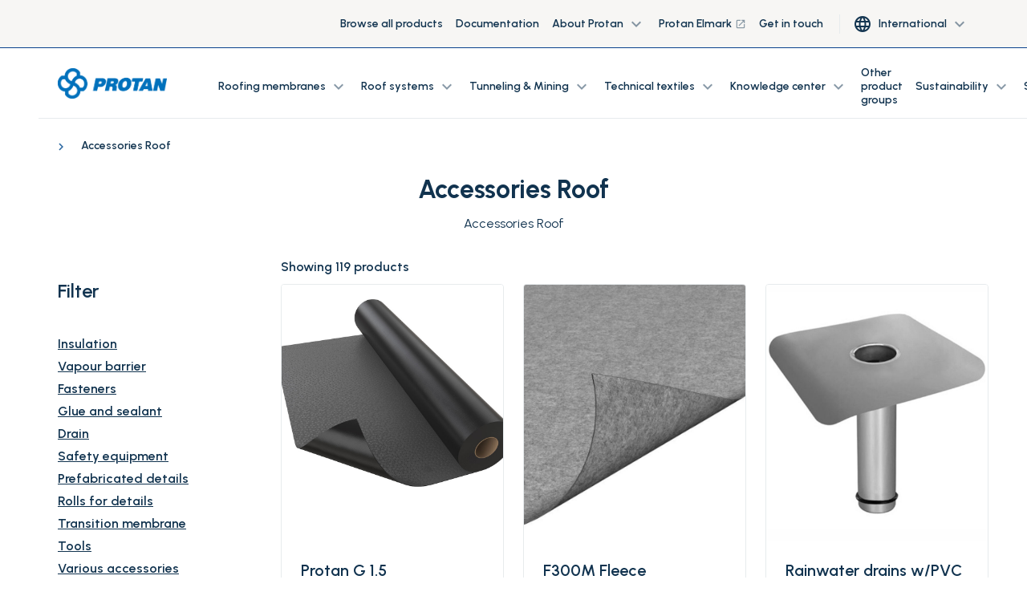

--- FILE ---
content_type: text/html; charset=utf-8
request_url: https://www.protan.com/products/accessories-roof/
body_size: 10614
content:

<!DOCTYPE html>
<html lang="en">
<head>
    <meta charset="utf-8" />
    <meta http-equiv="X-UA-Compatible" content="IE=10" />
    <meta name="viewport" content="width=device-width, initial-scale=1.0, user-scalable=no" />
    <title>Accessories Roof</title>

        <link rel="icon" href="/globalassets/favicon.ico" type="image/x-icon"/>

        <meta name="description" content="Accessories Roof" />


    
    
    <script>
!function(T,l,y){var S=T.location,k="script",D="instrumentationKey",C="ingestionendpoint",I="disableExceptionTracking",E="ai.device.",b="toLowerCase",w="crossOrigin",N="POST",e="appInsightsSDK",t=y.name||"appInsights";(y.name||T[e])&&(T[e]=t);var n=T[t]||function(d){var g=!1,f=!1,m={initialize:!0,queue:[],sv:"5",version:2,config:d};function v(e,t){var n={},a="Browser";return n[E+"id"]=a[b](),n[E+"type"]=a,n["ai.operation.name"]=S&&S.pathname||"_unknown_",n["ai.internal.sdkVersion"]="javascript:snippet_"+(m.sv||m.version),{time:function(){var e=new Date;function t(e){var t=""+e;return 1===t.length&&(t="0"+t),t}return e.getUTCFullYear()+"-"+t(1+e.getUTCMonth())+"-"+t(e.getUTCDate())+"T"+t(e.getUTCHours())+":"+t(e.getUTCMinutes())+":"+t(e.getUTCSeconds())+"."+((e.getUTCMilliseconds()/1e3).toFixed(3)+"").slice(2,5)+"Z"}(),iKey:e,name:"Microsoft.ApplicationInsights."+e.replace(/-/g,"")+"."+t,sampleRate:100,tags:n,data:{baseData:{ver:2}}}}var h=d.url||y.src;if(h){function a(e){var t,n,a,i,r,o,s,c,u,p,l;g=!0,m.queue=[],f||(f=!0,t=h,s=function(){var e={},t=d.connectionString;if(t)for(var n=t.split(";"),a=0;a<n.length;a++){var i=n[a].split("=");2===i.length&&(e[i[0][b]()]=i[1])}if(!e[C]){var r=e.endpointsuffix,o=r?e.location:null;e[C]="https://"+(o?o+".":"")+"dc."+(r||"services.visualstudio.com")}return e}(),c=s[D]||d[D]||"",u=s[C],p=u?u+"/v2/track":d.endpointUrl,(l=[]).push((n="SDK LOAD Failure: Failed to load Application Insights SDK script (See stack for details)",a=t,i=p,(o=(r=v(c,"Exception")).data).baseType="ExceptionData",o.baseData.exceptions=[{typeName:"SDKLoadFailed",message:n.replace(/\./g,"-"),hasFullStack:!1,stack:n+"\nSnippet failed to load ["+a+"] -- Telemetry is disabled\nHelp Link: https://go.microsoft.com/fwlink/?linkid=2128109\nHost: "+(S&&S.pathname||"_unknown_")+"\nEndpoint: "+i,parsedStack:[]}],r)),l.push(function(e,t,n,a){var i=v(c,"Message"),r=i.data;r.baseType="MessageData";var o=r.baseData;return o.message='AI (Internal): 99 message:"'+("SDK LOAD Failure: Failed to load Application Insights SDK script (See stack for details) ("+n+")").replace(/\"/g,"")+'"',o.properties={endpoint:a},i}(0,0,t,p)),function(e,t){if(JSON){var n=T.fetch;if(n&&!y.useXhr)n(t,{method:N,body:JSON.stringify(e),mode:"cors"});else if(XMLHttpRequest){var a=new XMLHttpRequest;a.open(N,t),a.setRequestHeader("Content-type","application/json"),a.send(JSON.stringify(e))}}}(l,p))}function i(e,t){f||setTimeout(function(){!t&&m.core||a()},500)}var e=function(){var n=l.createElement(k);n.src=h;var e=y[w];return!e&&""!==e||"undefined"==n[w]||(n[w]=e),n.onload=i,n.onerror=a,n.onreadystatechange=function(e,t){"loaded"!==n.readyState&&"complete"!==n.readyState||i(0,t)},n}();y.ld<0?l.getElementsByTagName("head")[0].appendChild(e):setTimeout(function(){l.getElementsByTagName(k)[0].parentNode.appendChild(e)},y.ld||0)}try{m.cookie=l.cookie}catch(p){}function t(e){for(;e.length;)!function(t){m[t]=function(){var e=arguments;g||m.queue.push(function(){m[t].apply(m,e)})}}(e.pop())}var n="track",r="TrackPage",o="TrackEvent";t([n+"Event",n+"PageView",n+"Exception",n+"Trace",n+"DependencyData",n+"Metric",n+"PageViewPerformance","start"+r,"stop"+r,"start"+o,"stop"+o,"addTelemetryInitializer","setAuthenticatedUserContext","clearAuthenticatedUserContext","flush"]),m.SeverityLevel={Verbose:0,Information:1,Warning:2,Error:3,Critical:4};var s=(d.extensionConfig||{}).ApplicationInsightsAnalytics||{};if(!0!==d[I]&&!0!==s[I]){var c="onerror";t(["_"+c]);var u=T[c];T[c]=function(e,t,n,a,i){var r=u&&u(e,t,n,a,i);return!0!==r&&m["_"+c]({message:e,url:t,lineNumber:n,columnNumber:a,error:i}),r},d.autoExceptionInstrumented=!0}return m}(y.cfg);function a(){y.onInit&&y.onInit(n)}(T[t]=n).queue&&0===n.queue.length?(n.queue.push(a),n.trackPageView({})):a()}(window,document,{src: "https://js.monitor.azure.com/scripts/b/ai.2.gbl.min.js", crossOrigin: "anonymous", cfg: {connectionString: 'InstrumentationKey=3a44413a-6d7f-43ab-9660-6df78d85e85e;IngestionEndpoint=https://northeurope-2.in.applicationinsights.azure.com/;LiveEndpoint=https://northeurope.livediagnostics.monitor.azure.com/;ApplicationId=939c3cb0-7d76-4fee-8ef9-48ce2ac1a28f', disableCookiesUsage: false }});
</script>

    
<link rel="stylesheet" href="/dist/css/stylesLayout.4969fc53d107979a90cc.css" media="all" />

    
<link rel="stylesheet" href="/dist/css/0.4969fc53d107979a90cc.css" media="none" onload="if(media!='all')media='all'"/>

<link rel="stylesheet" href="/dist/css/stylesVendor.4969fc53d107979a90cc.css" media="none" onload="if(media!='all')media='all'"/>

<link rel="stylesheet" href="/dist/css/stylesApp.4969fc53d107979a90cc.css" media="none" onload="if(media!='all')media='all'"/>

<link rel="stylesheet" href="/dist/css/fonts.4969fc53d107979a90cc.css" media="none" onload="if(media!='all')media='all'"/>


    <link rel="preconnect" href="https://fonts.googleapis.com">
    <link rel="preconnect" href="https://fonts.gstatic.com" crossorigin>
    <link
        rel="preload"
        href="https://fonts.googleapis.com/css2?family=Montserrat+Subrayada:wght@700&family=Urbanist:wght@400;600;700&display=swap"
        as="style"
        onload="this.onload=null;this.rel='stylesheet'">
    <noscript>
        <link
            href="https://fonts.googleapis.com/css2?family=Montserrat+Subrayada:wght@700&family=Urbanist:wght@400;600;700&display=swap"
            rel="stylesheet"
            type="text/css"
        />
    </noscript>

    <!-- Google Tag Manager (noscript) -->
<noscript><iframe src="https://www.googletagmanager.com/ns.html?id=GTM-NGCPQBC"
height="0" width="0" style="display:none;visibility:hidden"></iframe></noscript>
<!-- End Google Tag Manager (noscript) -->
</head>

<body style="--scroll-offset: 0px">

  
    

    


<header id="header" class="header" ref="header" :class="{'header--filled': isScrolled || !isHero, 'header--white': isWhite, 'page--scrolled-60' : isScrolled && !hasAlertBanner, 'page--scrolled-120': isScrolled && hasAlertBanner}">
    <div class="header_secondary d-none d-md-flex">
        <div class="container-fluid">
            <ul class="header_nav header_nav--main nav">
                
<li class="header_nav-item nav-item dropdown">
<a class="nav-link" href="/products/">
Browse all products
</a></li><li class="header_nav-item nav-item dropdown">
<a class="nav-link" href="/knowledge-center/documentation/">
Documentation
</a></li><li class="header_nav-item nav-item dropdown">

<div class="group-menu--desktop ">
    <a class="nav-link dropdown-toggle" data-toggle="dropdown" href="#" role="button" aria-expanded="false">
        About Protan
        <span class="dropdown-toggle__icon material-icons-outlined">
            expand_more
        </span>
    </a>

    <ul class="group-menu__nav dropdown-menu">
        <li class="dropdown-item">
            
<div class="dropdown-item__div">
<a class="nav-link" href="/about-protan/">
About us
        <span class="nav-link__icon material-icons-outlined ml-1"></span>
</a></div><div class="dropdown-item__div">
<a class="nav-link" href="/about-protan/certifications/">
Our certifications
</a></div><div class="dropdown-item__div">
<a class="nav-link" href="/about-protan/meet-our-experts/">
Meet Our Experts
</a></div><div class="dropdown-item__div">
<a class="nav-link" href="/about-protan/history/">
Protan&#x27;s history
        <span class="nav-link__icon material-icons-outlined ml-1"></span>
</a></div><div class="dropdown-item__div">
<a class="nav-link" href="/about-protan/careers/">
Careers
        <span class="nav-link__icon material-icons-outlined ml-1"></span>
</a></div><div class="dropdown-item__div">
<a class="nav-link" href="/about-protan/group-management/">
Group Management
        <span class="nav-link__icon material-icons-outlined ml-1"></span>
</a></div><div class="dropdown-item__div">
<a class="nav-link" href="/about-protan/press/">
Press
        <span class="nav-link__icon material-icons-outlined ml-1"></span>
</a></div>
        </li>
        
    </ul>
    
</div>

<div class="group-menu--mobile">   
    <span class="nav-link nav-link--toggler" :class="{'is-active': nestedList === 'a886ed02-3052-4ca3-8ac4-c76439d66080'}"
          v-on:click="slideToggle('a886ed02-3052-4ca3-8ac4-c76439d66080')">
        About Protan
        <span class="material-icons-outlined">
            expand_more
        </span>
    </span>
    <vue-slide-toggle :open="nestedList === 'a886ed02-3052-4ca3-8ac4-c76439d66080'" :duration="500" class="main_menu">
        <ul class="main-menu_list main-menu_list--nested">
            
<li class="header_nav-item nav-item dropdown">
<a class="nav-link" href="/about-protan/">
About us
        <span class="nav-link__icon material-icons-outlined ml-1"></span>
</a></li><li class="header_nav-item nav-item dropdown">
<a class="nav-link" href="/about-protan/certifications/">
Our certifications
</a></li><li class="header_nav-item nav-item dropdown">
<a class="nav-link" href="/about-protan/meet-our-experts/">
Meet Our Experts
</a></li><li class="header_nav-item nav-item dropdown">
<a class="nav-link" href="/about-protan/history/">
Protan&#x27;s history
        <span class="nav-link__icon material-icons-outlined ml-1"></span>
</a></li><li class="header_nav-item nav-item dropdown">
<a class="nav-link" href="/about-protan/careers/">
Careers
        <span class="nav-link__icon material-icons-outlined ml-1"></span>
</a></li><li class="header_nav-item nav-item dropdown">
<a class="nav-link" href="/about-protan/group-management/">
Group Management
        <span class="nav-link__icon material-icons-outlined ml-1"></span>
</a></li><li class="header_nav-item nav-item dropdown">
<a class="nav-link" href="/about-protan/press/">
Press
        <span class="nav-link__icon material-icons-outlined ml-1"></span>
</a></li>
        </ul>
    </vue-slide-toggle>

</div>
</li><li class="header_nav-item nav-item dropdown">
<a class="nav-link" href="https://protan-elmark.com/">
Protan Elmark
        <span class="nav-link__icon material-icons-outlined ml-1">launch</span>
</a></li><li class="header_nav-item nav-item dropdown">
<a class="nav-link" href="/contact/">
Get in touch
        <span class="nav-link__icon material-icons-outlined ml-1"></span>
</a></li>
                
                    <li class="nav-item header__lang d-none d-lg-block">
                        <button type="button" class="btn nav-item_dropdown dropdown-toggle" data-toggle="dropdown" aria-haspopup="true" aria-expanded="false">
                            <span class="header_nav__icon material-icons-outlined">language</span>
                            <span class="ml-2">International</span>
                            <span class="dropdown-toggle__icon material-icons-outlined">
                                expand_more
                            </span>
                        </button>
                           <ul class="dropdown-menu">
                                   <li class="dropdown-item">
                                       <a class="nav-link" href="/">
                                           International
                                       </a>
                                   </li>
                                   <li class="dropdown-item">
                                       <a class="nav-link" href="https://www.protan.no/">
                                           Norway
                                       </a>
                                   </li>
                                   <li class="dropdown-item">
                                       <a class="nav-link" href="https://www.protan.se/">
                                           Sweden
                                       </a>
                                   </li>
                                   <li class="dropdown-item">
                                       <a class="nav-link" href="https://www.protan.pl/">
                                           Poland
                                       </a>
                                   </li>
                                   <li class="dropdown-item">
                                       <a class="nav-link" href="https://www.protan.es/">
                                           Spain
                                       </a>
                                   </li>
                                   <li class="dropdown-item">
                                       <a class="nav-link" href="https://www.protan.co.uk/">
                                           United Kingdom
                                       </a>
                                   </li>
                                   <li class="dropdown-item">
                                       <a class="nav-link" href="https://www.protan.de/">
                                           Germany
                                       </a>
                                   </li>
                                   <li class="dropdown-item">
                                       <a class="nav-link" href="https://www.protan.fi/">
                                           Finland
                                       </a>
                                   </li>
                                   <li class="dropdown-item">
                                       <a class="nav-link" href="https://www.protan.lt/">
                                           Lithuania
                                       </a>
                                   </li>
                                   <li class="dropdown-item">
                                       <a class="nav-link" href="https://www.protan-slovakia.sk/">
                                           Slovakia
                                       </a>
                                   </li>
                                   <li class="dropdown-item">
                                       <a class="nav-link" href="https://www.protantr.com/">
                                           Turkey
                                       </a>
                                   </li>
                                   <li class="dropdown-item">
                                       <a class="nav-link" href="https://www.protan.dk/">
                                           Denmark
                                       </a>
                                   </li>
                                   <li class="dropdown-item">
                                       <a class="nav-link" href="https://www.protan-hungary.hu/">
                                           Hungary
                                       </a>
                                   </li>
                           </ul>
                    </li>
            </ul>
        </div>
    </div>

    <div class="header_container container-fluid">

        <a href="/" class="header_logo">
            <img class="header_logo-image inject-me" src="/globalassets/protan-logo_update.png" alt="Protan logo" loading="lazy"/>
        </a>

        <ul class="header_nav header_nav--main nav d-none d-lg-flex">
            
<li class="header_nav-item nav-item dropdown">

<div class="group-menu--desktop ">
    <a class="nav-link dropdown-toggle" data-toggle="dropdown" href="#" role="button" aria-expanded="false">
        Roofing membranes
        <span class="dropdown-toggle__icon material-icons-outlined">
            expand_more
        </span>
    </a>

    <ul class="group-menu__nav dropdown-menu">
        <li class="dropdown-item">
            
<div class="dropdown-item__div">
<a class="nav-link" href="/roofing-membranes/">
Explore roofing membranes
</a></div><div class="dropdown-item__div">
<a class="nav-link" href="/roofing-membranes/pvc-roofing-membranes/">
PVC Roofing membrane
</a></div><div class="dropdown-item__div">
<a class="nav-link" href="/roofing-membranes/tpo-roofing-membranes/">
FPO/TPO Roofing membranes
</a></div><div class="dropdown-item__div">
<a class="nav-link" href="/roofing-membranes/bituminous-membranes/">
Bituminous Membranes
</a></div>
        </li>
        
    </ul>
    
</div>

<div class="group-menu--mobile">   
    <span class="nav-link nav-link--toggler" :class="{'is-active': nestedList === 'ec753869-d2e0-47ee-8837-49ade159ad7a'}"
          v-on:click="slideToggle('ec753869-d2e0-47ee-8837-49ade159ad7a')">
        Roofing membranes
        <span class="material-icons-outlined">
            expand_more
        </span>
    </span>
    <vue-slide-toggle :open="nestedList === 'ec753869-d2e0-47ee-8837-49ade159ad7a'" :duration="500" class="main_menu">
        <ul class="main-menu_list main-menu_list--nested">
            
<li class="header_nav-item nav-item dropdown">
<a class="nav-link" href="/roofing-membranes/">
Explore roofing membranes
</a></li><li class="header_nav-item nav-item dropdown">
<a class="nav-link" href="/roofing-membranes/pvc-roofing-membranes/">
PVC Roofing membrane
</a></li><li class="header_nav-item nav-item dropdown">
<a class="nav-link" href="/roofing-membranes/tpo-roofing-membranes/">
FPO/TPO Roofing membranes
</a></li><li class="header_nav-item nav-item dropdown">
<a class="nav-link" href="/roofing-membranes/bituminous-membranes/">
Bituminous Membranes
</a></li>
        </ul>
    </vue-slide-toggle>

</div>
</li><li class="header_nav-item nav-item dropdown">

<div class="group-menu--desktop ">
    <a class="nav-link dropdown-toggle" data-toggle="dropdown" href="#" role="button" aria-expanded="false">
        Roof systems
        <span class="dropdown-toggle__icon material-icons-outlined">
            expand_more
        </span>
    </a>

    <ul class="group-menu__nav dropdown-menu">
        <li class="dropdown-item">
            
<div class="dropdown-item__div">
<a class="nav-link" href="/roof-systems/">
Explore roof systems
</a></div><div class="dropdown-item__div">
<a class="nav-link" href="/roof-systems/exposed-roofing/">
Exposed roofing
</a></div><div class="dropdown-item__div">
<a class="nav-link" href="/roof-systems/green-roofs/">
Green Roof
</a></div><div class="dropdown-item__div">
<a class="nav-link" href="/roof-systems/blue-roofs/">
Blue Roof
</a></div><div class="dropdown-item__div">
<a class="nav-link" href="/roof-systems/cool-roof/">
Cool Roof
</a></div><div class="dropdown-item__div">
<a class="nav-link" href="/roof-systems/vacuum-roof/">
Vacuum Roof
</a></div><div class="dropdown-item__div">
<a class="nav-link" href="/roof-systems/solar-roof/">
Solar Roof
</a></div><div class="dropdown-item__div">
<a class="nav-link" href="/roof-systems/ballasted-roofs/">
Gravel Ballasted Roof
</a></div><div class="dropdown-item__div">
<a class="nav-link" href="/roof-systems/design-roof/">
Design Roof
</a></div><div class="dropdown-item__div">
<a class="nav-link" href="/roof-systems/roof-repair/">
Roof repair
</a></div><div class="dropdown-item__div">
<a class="nav-link" href="/reference-projects-roofing/">
Reference Projects
</a></div>
        </li>
        
    </ul>
    
</div>

<div class="group-menu--mobile">   
    <span class="nav-link nav-link--toggler" :class="{'is-active': nestedList === '7a942184-e1f6-4a89-8635-a30777fac55c'}"
          v-on:click="slideToggle('7a942184-e1f6-4a89-8635-a30777fac55c')">
        Roof systems
        <span class="material-icons-outlined">
            expand_more
        </span>
    </span>
    <vue-slide-toggle :open="nestedList === '7a942184-e1f6-4a89-8635-a30777fac55c'" :duration="500" class="main_menu">
        <ul class="main-menu_list main-menu_list--nested">
            
<li class="header_nav-item nav-item dropdown">
<a class="nav-link" href="/roof-systems/">
Explore roof systems
</a></li><li class="header_nav-item nav-item dropdown">
<a class="nav-link" href="/roof-systems/exposed-roofing/">
Exposed roofing
</a></li><li class="header_nav-item nav-item dropdown">
<a class="nav-link" href="/roof-systems/green-roofs/">
Green Roof
</a></li><li class="header_nav-item nav-item dropdown">
<a class="nav-link" href="/roof-systems/blue-roofs/">
Blue Roof
</a></li><li class="header_nav-item nav-item dropdown">
<a class="nav-link" href="/roof-systems/cool-roof/">
Cool Roof
</a></li><li class="header_nav-item nav-item dropdown">
<a class="nav-link" href="/roof-systems/vacuum-roof/">
Vacuum Roof
</a></li><li class="header_nav-item nav-item dropdown">
<a class="nav-link" href="/roof-systems/solar-roof/">
Solar Roof
</a></li><li class="header_nav-item nav-item dropdown">
<a class="nav-link" href="/roof-systems/ballasted-roofs/">
Gravel Ballasted Roof
</a></li><li class="header_nav-item nav-item dropdown">
<a class="nav-link" href="/roof-systems/design-roof/">
Design Roof
</a></li><li class="header_nav-item nav-item dropdown">
<a class="nav-link" href="/roof-systems/roof-repair/">
Roof repair
</a></li><li class="header_nav-item nav-item dropdown">
<a class="nav-link" href="/reference-projects-roofing/">
Reference Projects
</a></li>
        </ul>
    </vue-slide-toggle>

</div>
</li><li class="header_nav-item nav-item dropdown">

<div class="group-menu--desktop ">
    <a class="nav-link dropdown-toggle" data-toggle="dropdown" href="#" role="button" aria-expanded="false">
        Tunneling &amp; Mining
        <span class="dropdown-toggle__icon material-icons-outlined">
            expand_more
        </span>
    </a>

    <ul class="group-menu__nav dropdown-menu">
        <li class="dropdown-item">
            
<div class="dropdown-item__div">
<a class="nav-link" href="/tunneling-and-mining/">
Explore Tunneling &amp; Mining
</a></div><div class="dropdown-item__div">
<a class="nav-link" href="/tunneling-and-mining/ventiflex-ventilation-systems/">
Ventilation Systems
</a></div><div class="dropdown-item__div">
<a class="nav-link" href="/tunneling-and-mining/waterproof-protection-systems/">
Waterproofing Systems
</a></div><div class="dropdown-item__div">
<a class="nav-link" href="/reference-projects-tunneling-and-mining/">
Reference projects
</a></div>
        </li>
        
    </ul>
    
</div>

<div class="group-menu--mobile">   
    <span class="nav-link nav-link--toggler" :class="{'is-active': nestedList === 'f9212a96-3d9d-4c67-a4b0-3626d4bdeb37'}"
          v-on:click="slideToggle('f9212a96-3d9d-4c67-a4b0-3626d4bdeb37')">
        Tunneling &amp; Mining
        <span class="material-icons-outlined">
            expand_more
        </span>
    </span>
    <vue-slide-toggle :open="nestedList === 'f9212a96-3d9d-4c67-a4b0-3626d4bdeb37'" :duration="500" class="main_menu">
        <ul class="main-menu_list main-menu_list--nested">
            
<li class="header_nav-item nav-item dropdown">
<a class="nav-link" href="/tunneling-and-mining/">
Explore Tunneling &amp; Mining
</a></li><li class="header_nav-item nav-item dropdown">
<a class="nav-link" href="/tunneling-and-mining/ventiflex-ventilation-systems/">
Ventilation Systems
</a></li><li class="header_nav-item nav-item dropdown">
<a class="nav-link" href="/tunneling-and-mining/waterproof-protection-systems/">
Waterproofing Systems
</a></li><li class="header_nav-item nav-item dropdown">
<a class="nav-link" href="/reference-projects-tunneling-and-mining/">
Reference projects
</a></li>
        </ul>
    </vue-slide-toggle>

</div>
</li><li class="header_nav-item nav-item dropdown">

<div class="group-menu--desktop ">
    <a class="nav-link dropdown-toggle" data-toggle="dropdown" href="#" role="button" aria-expanded="false">
        Technical textiles
        <span class="dropdown-toggle__icon material-icons-outlined">
            expand_more
        </span>
    </a>

    <ul class="group-menu__nav dropdown-menu">
        <li class="dropdown-item">
            
<div class="dropdown-item__div">
<a class="nav-link" href="/technical-textiles/">
Explore technical textiles
</a></div><div class="dropdown-item__div">
<a class="nav-link" href="/products/technical-textiles/">
PVC textiles
</a></div><div class="dropdown-item__div">
<a class="nav-link" href="/technical-textiles/application-areas/made-to-measure/">
Made-to-measure PVC membranes
</a></div><div class="dropdown-item__div">
<a class="nav-link" href="/reference-projects-technical-textiles/">
Reference Projects
</a></div>
        </li>
        
    </ul>
    
</div>

<div class="group-menu--mobile">   
    <span class="nav-link nav-link--toggler" :class="{'is-active': nestedList === 'f0762c70-63ac-4b51-8810-bba0d75b5d01'}"
          v-on:click="slideToggle('f0762c70-63ac-4b51-8810-bba0d75b5d01')">
        Technical textiles
        <span class="material-icons-outlined">
            expand_more
        </span>
    </span>
    <vue-slide-toggle :open="nestedList === 'f0762c70-63ac-4b51-8810-bba0d75b5d01'" :duration="500" class="main_menu">
        <ul class="main-menu_list main-menu_list--nested">
            
<li class="header_nav-item nav-item dropdown">
<a class="nav-link" href="/technical-textiles/">
Explore technical textiles
</a></li><li class="header_nav-item nav-item dropdown">
<a class="nav-link" href="/products/technical-textiles/">
PVC textiles
</a></li><li class="header_nav-item nav-item dropdown">
<a class="nav-link" href="/technical-textiles/application-areas/made-to-measure/">
Made-to-measure PVC membranes
</a></li><li class="header_nav-item nav-item dropdown">
<a class="nav-link" href="/reference-projects-technical-textiles/">
Reference Projects
</a></li>
        </ul>
    </vue-slide-toggle>

</div>
</li><li class="header_nav-item nav-item dropdown">

<div class="group-menu--desktop ">
    <a class="nav-link dropdown-toggle" data-toggle="dropdown" href="#" role="button" aria-expanded="false">
        Knowledge center
        <span class="dropdown-toggle__icon material-icons-outlined">
            expand_more
        </span>
    </a>

    <ul class="group-menu__nav dropdown-menu">
        <li class="dropdown-item">
            
<div class="dropdown-item__div">
<a class="nav-link" href="/knowledge-center/">
Explore our knowledge center
</a></div><div class="dropdown-item__div">
<a class="nav-link" href="/knowledge-center/technical-drawings/">
Technical Drawings
</a></div><div class="dropdown-item__div">
<a class="nav-link" href="/knowledge-center/documentation/">
Documentation
</a></div><div class="dropdown-item__div">
<a class="nav-link" href="/knowledge-center/protans-laboratories/">
 Protan&#x27;s laboratories
</a></div><div class="dropdown-item__div">
<a class="nav-link" href="/knowledge-center/research-and-development-at-protan/">
R&amp;D at Protan
</a></div><div class="dropdown-item__div">
<a class="nav-link" href="/knowledge-center/for-the-architect/">
For the architect
</a></div>
        </li>
        
    </ul>
    
</div>

<div class="group-menu--mobile">   
    <span class="nav-link nav-link--toggler" :class="{'is-active': nestedList === '8e0ceefb-1a65-4941-bf4b-11773b562137'}"
          v-on:click="slideToggle('8e0ceefb-1a65-4941-bf4b-11773b562137')">
        Knowledge center
        <span class="material-icons-outlined">
            expand_more
        </span>
    </span>
    <vue-slide-toggle :open="nestedList === '8e0ceefb-1a65-4941-bf4b-11773b562137'" :duration="500" class="main_menu">
        <ul class="main-menu_list main-menu_list--nested">
            
<li class="header_nav-item nav-item dropdown">
<a class="nav-link" href="/knowledge-center/">
Explore our knowledge center
</a></li><li class="header_nav-item nav-item dropdown">
<a class="nav-link" href="/knowledge-center/technical-drawings/">
Technical Drawings
</a></li><li class="header_nav-item nav-item dropdown">
<a class="nav-link" href="/knowledge-center/documentation/">
Documentation
</a></li><li class="header_nav-item nav-item dropdown">
<a class="nav-link" href="/knowledge-center/protans-laboratories/">
 Protan&#x27;s laboratories
</a></li><li class="header_nav-item nav-item dropdown">
<a class="nav-link" href="/knowledge-center/research-and-development-at-protan/">
R&amp;D at Protan
</a></li><li class="header_nav-item nav-item dropdown">
<a class="nav-link" href="/knowledge-center/for-the-architect/">
For the architect
</a></li>
        </ul>
    </vue-slide-toggle>

</div>
</li><li class="header_nav-item nav-item dropdown">
<a class="nav-link" href="/other-product-groups/">
 Other product groups
</a></li><li class="header_nav-item nav-item dropdown">

<div class="group-menu--desktop ">
    <a class="nav-link dropdown-toggle" data-toggle="dropdown" href="#" role="button" aria-expanded="false">
        Sustainability
        <span class="dropdown-toggle__icon material-icons-outlined">
            expand_more
        </span>
    </a>

    <ul class="group-menu__nav dropdown-menu">
        <li class="dropdown-item">
            
<div class="dropdown-item__div">
<a class="nav-link" href="/sustainability/">
About sustainability at Protan
</a></div><div class="dropdown-item__div">
<a class="nav-link" href="/sustainability/procycle/">
PROcycle - return of waste
</a></div><div class="dropdown-item__div">
<a class="nav-link" href="/sustainability/climate-and-environment/">
Climate and Environment
</a></div><div class="dropdown-item__div">
<a class="nav-link" href="/about-protan/code-of-conduct/">
Code of Conduct
</a></div><div class="dropdown-item__div">
<a class="nav-link" href="/about-protan/health-safety-and-environment/">
Health, Safety and Environment
</a></div><div class="dropdown-item__div">
<a class="nav-link" href="/about-protan/diversity/">
Diversity and Inclusion
</a></div><div class="dropdown-item__div">
<a class="nav-link" href="/sustainability/the-transparency-act/">
Human rights and responsible supply chain
</a></div>
        </li>
        
    </ul>
    
</div>

<div class="group-menu--mobile">   
    <span class="nav-link nav-link--toggler" :class="{'is-active': nestedList === '393a8fc4-596f-42fe-8ffd-a3caff636b4a'}"
          v-on:click="slideToggle('393a8fc4-596f-42fe-8ffd-a3caff636b4a')">
        Sustainability
        <span class="material-icons-outlined">
            expand_more
        </span>
    </span>
    <vue-slide-toggle :open="nestedList === '393a8fc4-596f-42fe-8ffd-a3caff636b4a'" :duration="500" class="main_menu">
        <ul class="main-menu_list main-menu_list--nested">
            
<li class="header_nav-item nav-item dropdown">
<a class="nav-link" href="/sustainability/">
About sustainability at Protan
</a></li><li class="header_nav-item nav-item dropdown">
<a class="nav-link" href="/sustainability/procycle/">
PROcycle - return of waste
</a></li><li class="header_nav-item nav-item dropdown">
<a class="nav-link" href="/sustainability/climate-and-environment/">
Climate and Environment
</a></li><li class="header_nav-item nav-item dropdown">
<a class="nav-link" href="/about-protan/code-of-conduct/">
Code of Conduct
</a></li><li class="header_nav-item nav-item dropdown">
<a class="nav-link" href="/about-protan/health-safety-and-environment/">
Health, Safety and Environment
</a></li><li class="header_nav-item nav-item dropdown">
<a class="nav-link" href="/about-protan/diversity/">
Diversity and Inclusion
</a></li><li class="header_nav-item nav-item dropdown">
<a class="nav-link" href="/sustainability/the-transparency-act/">
Human rights and responsible supply chain
</a></li>
        </ul>
    </vue-slide-toggle>

</div>
</li><li class="header_nav-item nav-item dropdown">

<div class="group-menu--desktop ">
    <a class="nav-link dropdown-toggle" data-toggle="dropdown" href="#" role="button" aria-expanded="false">
        Services
        <span class="dropdown-toggle__icon material-icons-outlined">
            expand_more
        </span>
    </a>

    <ul class="group-menu__nav dropdown-menu">
        <li class="dropdown-item">
            
<div class="dropdown-item__div">
<a class="nav-link" href="/services/">
About our services
</a></div><div class="dropdown-item__div">
<a class="nav-link" href="/services/find-distributor/">
Search distributor
</a></div><div class="dropdown-item__div">
<a class="nav-link" href="/services/project-design-office/">
Project Design Office
</a></div>
        </li>
        
    </ul>
    
</div>

<div class="group-menu--mobile">   
    <span class="nav-link nav-link--toggler" :class="{'is-active': nestedList === '199c18a5-f808-46cb-96c4-d82bdf40edee'}"
          v-on:click="slideToggle('199c18a5-f808-46cb-96c4-d82bdf40edee')">
        Services
        <span class="material-icons-outlined">
            expand_more
        </span>
    </span>
    <vue-slide-toggle :open="nestedList === '199c18a5-f808-46cb-96c4-d82bdf40edee'" :duration="500" class="main_menu">
        <ul class="main-menu_list main-menu_list--nested">
            
<li class="header_nav-item nav-item dropdown">
<a class="nav-link" href="/services/">
About our services
</a></li><li class="header_nav-item nav-item dropdown">
<a class="nav-link" href="/services/find-distributor/">
Search distributor
</a></li><li class="header_nav-item nav-item dropdown">
<a class="nav-link" href="/services/project-design-office/">
Project Design Office
</a></li>
        </ul>
    </vue-slide-toggle>

</div>
</li>

            <li class="nav-item header_search" :class="{'active': isSearchOpen}">
                <div class="header_search-panel">
                    <input type="text" v-model="query" class="form-control header_search-input"
                           v-on:keyup.enter="searchProducts('/search-page/')" ref="searchInput1">
                    <button class="header_search-btn" v-on:click="searchProducts('/search-page/')">
                        <span class="header_search-icon  material-icons-outlined">search</span>
                    </button>
                </div>
                <button class="header_search-toggle" v-on:click="searchToggle()">
                    <span class="header_nav__icon material-icons-outlined">search</span>
                </button>
            </li>
        </ul>


        <ul class="header_nav header_nav--user nav" :class="{'header_nav--search': isSearchOpen}">

            <li class="nav-item header_search d-lg-none" :class="{'active': isSearchOpen}">
                <div class="header_search-panel">
                    <input type="text" v-model="query" class="form-control header_search-input"
                           v-on:keyup.enter="searchProducts('/search-page/')" ref="searchInput2">
                    <button class="header_search-btn" v-on:click="searchProducts('/search-page/')">
                        <span class="header_search-icon header_nav__icon material-icons-outlined">search</span>
                    </button>
                </div>
                <button class="header_search-toggle" v-on:click="searchToggle()">
                    <span v-if="!isSearchOpen" class="header_search-icon header_nav__icon material-icons-outlined">search</span>
                </button>
            </li>
        </ul>


        <div class="main-menu_nav d-lg-none">
            <div class="main-menu_toggler hamburger" :class="{'is-active': isOpen}" v-on:click="toggleMenu">
                <div class="hamburger-box">
                    <div class="hamburger-inner"></div>
                </div>
            </div>
            <div class="main-menu" :class="{'is-active': isOpen}">
                <div class="main-menu_scrolling-box">
                    <div class="container-fluid d-flex flex-column">
                        <ul class="main-menu_list main-menu_list--area">
                            
<li class="main-menu_list-item">

<div class="group-menu--desktop ">
    <a class="nav-link dropdown-toggle" data-toggle="dropdown" href="#" role="button" aria-expanded="false">
        Roofing membranes
        <span class="dropdown-toggle__icon material-icons-outlined">
            expand_more
        </span>
    </a>

    <ul class="group-menu__nav dropdown-menu">
        <li class="dropdown-item">
            
<div class="dropdown-item__div">
<a class="nav-link" href="/roofing-membranes/">
Explore roofing membranes
</a></div><div class="dropdown-item__div">
<a class="nav-link" href="/roofing-membranes/pvc-roofing-membranes/">
PVC Roofing membrane
</a></div><div class="dropdown-item__div">
<a class="nav-link" href="/roofing-membranes/tpo-roofing-membranes/">
FPO/TPO Roofing membranes
</a></div><div class="dropdown-item__div">
<a class="nav-link" href="/roofing-membranes/bituminous-membranes/">
Bituminous Membranes
</a></div>
        </li>
        
    </ul>
    
</div>

<div class="group-menu--mobile">   
    <span class="nav-link nav-link--toggler" :class="{'is-active': nestedList === 'ec753869-d2e0-47ee-8837-49ade159ad7a'}"
          v-on:click="slideToggle('ec753869-d2e0-47ee-8837-49ade159ad7a')">
        Roofing membranes
        <span class="material-icons-outlined">
            expand_more
        </span>
    </span>
    <vue-slide-toggle :open="nestedList === 'ec753869-d2e0-47ee-8837-49ade159ad7a'" :duration="500" class="main_menu">
        <ul class="main-menu_list main-menu_list--nested">
            
<li class="main-menu_list-item">
<a class="nav-link" href="/roofing-membranes/">
Explore roofing membranes
</a></li><li class="main-menu_list-item">
<a class="nav-link" href="/roofing-membranes/pvc-roofing-membranes/">
PVC Roofing membrane
</a></li><li class="main-menu_list-item">
<a class="nav-link" href="/roofing-membranes/tpo-roofing-membranes/">
FPO/TPO Roofing membranes
</a></li><li class="main-menu_list-item">
<a class="nav-link" href="/roofing-membranes/bituminous-membranes/">
Bituminous Membranes
</a></li>
        </ul>
    </vue-slide-toggle>

</div>
</li><li class="main-menu_list-item">

<div class="group-menu--desktop ">
    <a class="nav-link dropdown-toggle" data-toggle="dropdown" href="#" role="button" aria-expanded="false">
        Roof systems
        <span class="dropdown-toggle__icon material-icons-outlined">
            expand_more
        </span>
    </a>

    <ul class="group-menu__nav dropdown-menu">
        <li class="dropdown-item">
            
<div class="dropdown-item__div">
<a class="nav-link" href="/roof-systems/">
Explore roof systems
</a></div><div class="dropdown-item__div">
<a class="nav-link" href="/roof-systems/exposed-roofing/">
Exposed roofing
</a></div><div class="dropdown-item__div">
<a class="nav-link" href="/roof-systems/green-roofs/">
Green Roof
</a></div><div class="dropdown-item__div">
<a class="nav-link" href="/roof-systems/blue-roofs/">
Blue Roof
</a></div><div class="dropdown-item__div">
<a class="nav-link" href="/roof-systems/cool-roof/">
Cool Roof
</a></div><div class="dropdown-item__div">
<a class="nav-link" href="/roof-systems/vacuum-roof/">
Vacuum Roof
</a></div><div class="dropdown-item__div">
<a class="nav-link" href="/roof-systems/solar-roof/">
Solar Roof
</a></div><div class="dropdown-item__div">
<a class="nav-link" href="/roof-systems/ballasted-roofs/">
Gravel Ballasted Roof
</a></div><div class="dropdown-item__div">
<a class="nav-link" href="/roof-systems/design-roof/">
Design Roof
</a></div><div class="dropdown-item__div">
<a class="nav-link" href="/roof-systems/roof-repair/">
Roof repair
</a></div><div class="dropdown-item__div">
<a class="nav-link" href="/reference-projects-roofing/">
Reference Projects
</a></div>
        </li>
        
    </ul>
    
</div>

<div class="group-menu--mobile">   
    <span class="nav-link nav-link--toggler" :class="{'is-active': nestedList === '7a942184-e1f6-4a89-8635-a30777fac55c'}"
          v-on:click="slideToggle('7a942184-e1f6-4a89-8635-a30777fac55c')">
        Roof systems
        <span class="material-icons-outlined">
            expand_more
        </span>
    </span>
    <vue-slide-toggle :open="nestedList === '7a942184-e1f6-4a89-8635-a30777fac55c'" :duration="500" class="main_menu">
        <ul class="main-menu_list main-menu_list--nested">
            
<li class="main-menu_list-item">
<a class="nav-link" href="/roof-systems/">
Explore roof systems
</a></li><li class="main-menu_list-item">
<a class="nav-link" href="/roof-systems/exposed-roofing/">
Exposed roofing
</a></li><li class="main-menu_list-item">
<a class="nav-link" href="/roof-systems/green-roofs/">
Green Roof
</a></li><li class="main-menu_list-item">
<a class="nav-link" href="/roof-systems/blue-roofs/">
Blue Roof
</a></li><li class="main-menu_list-item">
<a class="nav-link" href="/roof-systems/cool-roof/">
Cool Roof
</a></li><li class="main-menu_list-item">
<a class="nav-link" href="/roof-systems/vacuum-roof/">
Vacuum Roof
</a></li><li class="main-menu_list-item">
<a class="nav-link" href="/roof-systems/solar-roof/">
Solar Roof
</a></li><li class="main-menu_list-item">
<a class="nav-link" href="/roof-systems/ballasted-roofs/">
Gravel Ballasted Roof
</a></li><li class="main-menu_list-item">
<a class="nav-link" href="/roof-systems/design-roof/">
Design Roof
</a></li><li class="main-menu_list-item">
<a class="nav-link" href="/roof-systems/roof-repair/">
Roof repair
</a></li><li class="main-menu_list-item">
<a class="nav-link" href="/reference-projects-roofing/">
Reference Projects
</a></li>
        </ul>
    </vue-slide-toggle>

</div>
</li><li class="main-menu_list-item">

<div class="group-menu--desktop ">
    <a class="nav-link dropdown-toggle" data-toggle="dropdown" href="#" role="button" aria-expanded="false">
        Tunneling &amp; Mining
        <span class="dropdown-toggle__icon material-icons-outlined">
            expand_more
        </span>
    </a>

    <ul class="group-menu__nav dropdown-menu">
        <li class="dropdown-item">
            
<div class="dropdown-item__div">
<a class="nav-link" href="/tunneling-and-mining/">
Explore Tunneling &amp; Mining
</a></div><div class="dropdown-item__div">
<a class="nav-link" href="/tunneling-and-mining/ventiflex-ventilation-systems/">
Ventilation Systems
</a></div><div class="dropdown-item__div">
<a class="nav-link" href="/tunneling-and-mining/waterproof-protection-systems/">
Waterproofing Systems
</a></div><div class="dropdown-item__div">
<a class="nav-link" href="/reference-projects-tunneling-and-mining/">
Reference projects
</a></div>
        </li>
        
    </ul>
    
</div>

<div class="group-menu--mobile">   
    <span class="nav-link nav-link--toggler" :class="{'is-active': nestedList === 'f9212a96-3d9d-4c67-a4b0-3626d4bdeb37'}"
          v-on:click="slideToggle('f9212a96-3d9d-4c67-a4b0-3626d4bdeb37')">
        Tunneling &amp; Mining
        <span class="material-icons-outlined">
            expand_more
        </span>
    </span>
    <vue-slide-toggle :open="nestedList === 'f9212a96-3d9d-4c67-a4b0-3626d4bdeb37'" :duration="500" class="main_menu">
        <ul class="main-menu_list main-menu_list--nested">
            
<li class="main-menu_list-item">
<a class="nav-link" href="/tunneling-and-mining/">
Explore Tunneling &amp; Mining
</a></li><li class="main-menu_list-item">
<a class="nav-link" href="/tunneling-and-mining/ventiflex-ventilation-systems/">
Ventilation Systems
</a></li><li class="main-menu_list-item">
<a class="nav-link" href="/tunneling-and-mining/waterproof-protection-systems/">
Waterproofing Systems
</a></li><li class="main-menu_list-item">
<a class="nav-link" href="/reference-projects-tunneling-and-mining/">
Reference projects
</a></li>
        </ul>
    </vue-slide-toggle>

</div>
</li><li class="main-menu_list-item">

<div class="group-menu--desktop ">
    <a class="nav-link dropdown-toggle" data-toggle="dropdown" href="#" role="button" aria-expanded="false">
        Technical textiles
        <span class="dropdown-toggle__icon material-icons-outlined">
            expand_more
        </span>
    </a>

    <ul class="group-menu__nav dropdown-menu">
        <li class="dropdown-item">
            
<div class="dropdown-item__div">
<a class="nav-link" href="/technical-textiles/">
Explore technical textiles
</a></div><div class="dropdown-item__div">
<a class="nav-link" href="/products/technical-textiles/">
PVC textiles
</a></div><div class="dropdown-item__div">
<a class="nav-link" href="/technical-textiles/application-areas/made-to-measure/">
Made-to-measure PVC membranes
</a></div><div class="dropdown-item__div">
<a class="nav-link" href="/reference-projects-technical-textiles/">
Reference Projects
</a></div>
        </li>
        
    </ul>
    
</div>

<div class="group-menu--mobile">   
    <span class="nav-link nav-link--toggler" :class="{'is-active': nestedList === 'f0762c70-63ac-4b51-8810-bba0d75b5d01'}"
          v-on:click="slideToggle('f0762c70-63ac-4b51-8810-bba0d75b5d01')">
        Technical textiles
        <span class="material-icons-outlined">
            expand_more
        </span>
    </span>
    <vue-slide-toggle :open="nestedList === 'f0762c70-63ac-4b51-8810-bba0d75b5d01'" :duration="500" class="main_menu">
        <ul class="main-menu_list main-menu_list--nested">
            
<li class="main-menu_list-item">
<a class="nav-link" href="/technical-textiles/">
Explore technical textiles
</a></li><li class="main-menu_list-item">
<a class="nav-link" href="/products/technical-textiles/">
PVC textiles
</a></li><li class="main-menu_list-item">
<a class="nav-link" href="/technical-textiles/application-areas/made-to-measure/">
Made-to-measure PVC membranes
</a></li><li class="main-menu_list-item">
<a class="nav-link" href="/reference-projects-technical-textiles/">
Reference Projects
</a></li>
        </ul>
    </vue-slide-toggle>

</div>
</li><li class="main-menu_list-item">

<div class="group-menu--desktop ">
    <a class="nav-link dropdown-toggle" data-toggle="dropdown" href="#" role="button" aria-expanded="false">
        Knowledge center
        <span class="dropdown-toggle__icon material-icons-outlined">
            expand_more
        </span>
    </a>

    <ul class="group-menu__nav dropdown-menu">
        <li class="dropdown-item">
            
<div class="dropdown-item__div">
<a class="nav-link" href="/knowledge-center/">
Explore our knowledge center
</a></div><div class="dropdown-item__div">
<a class="nav-link" href="/knowledge-center/technical-drawings/">
Technical Drawings
</a></div><div class="dropdown-item__div">
<a class="nav-link" href="/knowledge-center/documentation/">
Documentation
</a></div><div class="dropdown-item__div">
<a class="nav-link" href="/knowledge-center/protans-laboratories/">
 Protan&#x27;s laboratories
</a></div><div class="dropdown-item__div">
<a class="nav-link" href="/knowledge-center/research-and-development-at-protan/">
R&amp;D at Protan
</a></div><div class="dropdown-item__div">
<a class="nav-link" href="/knowledge-center/for-the-architect/">
For the architect
</a></div>
        </li>
        
    </ul>
    
</div>

<div class="group-menu--mobile">   
    <span class="nav-link nav-link--toggler" :class="{'is-active': nestedList === '8e0ceefb-1a65-4941-bf4b-11773b562137'}"
          v-on:click="slideToggle('8e0ceefb-1a65-4941-bf4b-11773b562137')">
        Knowledge center
        <span class="material-icons-outlined">
            expand_more
        </span>
    </span>
    <vue-slide-toggle :open="nestedList === '8e0ceefb-1a65-4941-bf4b-11773b562137'" :duration="500" class="main_menu">
        <ul class="main-menu_list main-menu_list--nested">
            
<li class="main-menu_list-item">
<a class="nav-link" href="/knowledge-center/">
Explore our knowledge center
</a></li><li class="main-menu_list-item">
<a class="nav-link" href="/knowledge-center/technical-drawings/">
Technical Drawings
</a></li><li class="main-menu_list-item">
<a class="nav-link" href="/knowledge-center/documentation/">
Documentation
</a></li><li class="main-menu_list-item">
<a class="nav-link" href="/knowledge-center/protans-laboratories/">
 Protan&#x27;s laboratories
</a></li><li class="main-menu_list-item">
<a class="nav-link" href="/knowledge-center/research-and-development-at-protan/">
R&amp;D at Protan
</a></li><li class="main-menu_list-item">
<a class="nav-link" href="/knowledge-center/for-the-architect/">
For the architect
</a></li>
        </ul>
    </vue-slide-toggle>

</div>
</li><li class="main-menu_list-item">
<a class="nav-link" href="/other-product-groups/">
 Other product groups
</a></li><li class="main-menu_list-item">

<div class="group-menu--desktop ">
    <a class="nav-link dropdown-toggle" data-toggle="dropdown" href="#" role="button" aria-expanded="false">
        Sustainability
        <span class="dropdown-toggle__icon material-icons-outlined">
            expand_more
        </span>
    </a>

    <ul class="group-menu__nav dropdown-menu">
        <li class="dropdown-item">
            
<div class="dropdown-item__div">
<a class="nav-link" href="/sustainability/">
About sustainability at Protan
</a></div><div class="dropdown-item__div">
<a class="nav-link" href="/sustainability/procycle/">
PROcycle - return of waste
</a></div><div class="dropdown-item__div">
<a class="nav-link" href="/sustainability/climate-and-environment/">
Climate and Environment
</a></div><div class="dropdown-item__div">
<a class="nav-link" href="/about-protan/code-of-conduct/">
Code of Conduct
</a></div><div class="dropdown-item__div">
<a class="nav-link" href="/about-protan/health-safety-and-environment/">
Health, Safety and Environment
</a></div><div class="dropdown-item__div">
<a class="nav-link" href="/about-protan/diversity/">
Diversity and Inclusion
</a></div><div class="dropdown-item__div">
<a class="nav-link" href="/sustainability/the-transparency-act/">
Human rights and responsible supply chain
</a></div>
        </li>
        
    </ul>
    
</div>

<div class="group-menu--mobile">   
    <span class="nav-link nav-link--toggler" :class="{'is-active': nestedList === '393a8fc4-596f-42fe-8ffd-a3caff636b4a'}"
          v-on:click="slideToggle('393a8fc4-596f-42fe-8ffd-a3caff636b4a')">
        Sustainability
        <span class="material-icons-outlined">
            expand_more
        </span>
    </span>
    <vue-slide-toggle :open="nestedList === '393a8fc4-596f-42fe-8ffd-a3caff636b4a'" :duration="500" class="main_menu">
        <ul class="main-menu_list main-menu_list--nested">
            
<li class="main-menu_list-item">
<a class="nav-link" href="/sustainability/">
About sustainability at Protan
</a></li><li class="main-menu_list-item">
<a class="nav-link" href="/sustainability/procycle/">
PROcycle - return of waste
</a></li><li class="main-menu_list-item">
<a class="nav-link" href="/sustainability/climate-and-environment/">
Climate and Environment
</a></li><li class="main-menu_list-item">
<a class="nav-link" href="/about-protan/code-of-conduct/">
Code of Conduct
</a></li><li class="main-menu_list-item">
<a class="nav-link" href="/about-protan/health-safety-and-environment/">
Health, Safety and Environment
</a></li><li class="main-menu_list-item">
<a class="nav-link" href="/about-protan/diversity/">
Diversity and Inclusion
</a></li><li class="main-menu_list-item">
<a class="nav-link" href="/sustainability/the-transparency-act/">
Human rights and responsible supply chain
</a></li>
        </ul>
    </vue-slide-toggle>

</div>
</li><li class="main-menu_list-item">

<div class="group-menu--desktop ">
    <a class="nav-link dropdown-toggle" data-toggle="dropdown" href="#" role="button" aria-expanded="false">
        Services
        <span class="dropdown-toggle__icon material-icons-outlined">
            expand_more
        </span>
    </a>

    <ul class="group-menu__nav dropdown-menu">
        <li class="dropdown-item">
            
<div class="dropdown-item__div">
<a class="nav-link" href="/services/">
About our services
</a></div><div class="dropdown-item__div">
<a class="nav-link" href="/services/find-distributor/">
Search distributor
</a></div><div class="dropdown-item__div">
<a class="nav-link" href="/services/project-design-office/">
Project Design Office
</a></div>
        </li>
        
    </ul>
    
</div>

<div class="group-menu--mobile">   
    <span class="nav-link nav-link--toggler" :class="{'is-active': nestedList === '199c18a5-f808-46cb-96c4-d82bdf40edee'}"
          v-on:click="slideToggle('199c18a5-f808-46cb-96c4-d82bdf40edee')">
        Services
        <span class="material-icons-outlined">
            expand_more
        </span>
    </span>
    <vue-slide-toggle :open="nestedList === '199c18a5-f808-46cb-96c4-d82bdf40edee'" :duration="500" class="main_menu">
        <ul class="main-menu_list main-menu_list--nested">
            
<li class="main-menu_list-item">
<a class="nav-link" href="/services/">
About our services
</a></li><li class="main-menu_list-item">
<a class="nav-link" href="/services/find-distributor/">
Search distributor
</a></li><li class="main-menu_list-item">
<a class="nav-link" href="/services/project-design-office/">
Project Design Office
</a></li>
        </ul>
    </vue-slide-toggle>

</div>
</li>
                        </ul>

                        <ul class="main-menu_list main-menu_list--area">
                            
<li class="main-menu_list-item">
<a class="nav-link" href="/products/">
Browse all products
</a></li><li class="main-menu_list-item">
<a class="nav-link" href="/knowledge-center/documentation/">
Documentation
</a></li><li class="main-menu_list-item">

<div class="group-menu--desktop ">
    <a class="nav-link dropdown-toggle" data-toggle="dropdown" href="#" role="button" aria-expanded="false">
        About Protan
        <span class="dropdown-toggle__icon material-icons-outlined">
            expand_more
        </span>
    </a>

    <ul class="group-menu__nav dropdown-menu">
        <li class="dropdown-item">
            
<div class="dropdown-item__div">
<a class="nav-link" href="/about-protan/">
About us
        <span class="nav-link__icon material-icons-outlined ml-1"></span>
</a></div><div class="dropdown-item__div">
<a class="nav-link" href="/about-protan/certifications/">
Our certifications
</a></div><div class="dropdown-item__div">
<a class="nav-link" href="/about-protan/meet-our-experts/">
Meet Our Experts
</a></div><div class="dropdown-item__div">
<a class="nav-link" href="/about-protan/history/">
Protan&#x27;s history
        <span class="nav-link__icon material-icons-outlined ml-1"></span>
</a></div><div class="dropdown-item__div">
<a class="nav-link" href="/about-protan/careers/">
Careers
        <span class="nav-link__icon material-icons-outlined ml-1"></span>
</a></div><div class="dropdown-item__div">
<a class="nav-link" href="/about-protan/group-management/">
Group Management
        <span class="nav-link__icon material-icons-outlined ml-1"></span>
</a></div><div class="dropdown-item__div">
<a class="nav-link" href="/about-protan/press/">
Press
        <span class="nav-link__icon material-icons-outlined ml-1"></span>
</a></div>
        </li>
        
    </ul>
    
</div>

<div class="group-menu--mobile">   
    <span class="nav-link nav-link--toggler" :class="{'is-active': nestedList === 'a886ed02-3052-4ca3-8ac4-c76439d66080'}"
          v-on:click="slideToggle('a886ed02-3052-4ca3-8ac4-c76439d66080')">
        About Protan
        <span class="material-icons-outlined">
            expand_more
        </span>
    </span>
    <vue-slide-toggle :open="nestedList === 'a886ed02-3052-4ca3-8ac4-c76439d66080'" :duration="500" class="main_menu">
        <ul class="main-menu_list main-menu_list--nested">
            
<li class="main-menu_list-item">
<a class="nav-link" href="/about-protan/">
About us
        <span class="nav-link__icon material-icons-outlined ml-1"></span>
</a></li><li class="main-menu_list-item">
<a class="nav-link" href="/about-protan/certifications/">
Our certifications
</a></li><li class="main-menu_list-item">
<a class="nav-link" href="/about-protan/meet-our-experts/">
Meet Our Experts
</a></li><li class="main-menu_list-item">
<a class="nav-link" href="/about-protan/history/">
Protan&#x27;s history
        <span class="nav-link__icon material-icons-outlined ml-1"></span>
</a></li><li class="main-menu_list-item">
<a class="nav-link" href="/about-protan/careers/">
Careers
        <span class="nav-link__icon material-icons-outlined ml-1"></span>
</a></li><li class="main-menu_list-item">
<a class="nav-link" href="/about-protan/group-management/">
Group Management
        <span class="nav-link__icon material-icons-outlined ml-1"></span>
</a></li><li class="main-menu_list-item">
<a class="nav-link" href="/about-protan/press/">
Press
        <span class="nav-link__icon material-icons-outlined ml-1"></span>
</a></li>
        </ul>
    </vue-slide-toggle>

</div>
</li><li class="main-menu_list-item">
<a class="nav-link" href="https://protan-elmark.com/">
Protan Elmark
        <span class="nav-link__icon material-icons-outlined ml-1">launch</span>
</a></li><li class="main-menu_list-item">
<a class="nav-link" href="/contact/">
Get in touch
        <span class="nav-link__icon material-icons-outlined ml-1"></span>
</a></li>
                        </ul>
                    </div>
                </div>
                <ul class="main-menu_actions d-lg-none">
                        <li class="nav-item">
                            <button type="button" class="btn nav-item_dropdown dropdown-toggle" data-toggle="dropdown" aria-haspopup="true" aria-expanded="false">
                                <span class="material-icons-outlined header_nav__icon">language</span>
                                <span class="ml-2">International</span>
                                <span class="dropdown-toggle__icon material-icons-outlined">
                                    expand_more
                                </span>
                            </button>
                                  <ul class="dropdown-menu">
                                          <li class="dropdown-item">
                                              <a class="nav-link" href="/">
                                                  International
                                              </a>
                                          </li>
                                          <li class="dropdown-item">
                                              <a class="nav-link" href="https://www.protan.no/">
                                                  Norway
                                              </a>
                                          </li>
                                          <li class="dropdown-item">
                                              <a class="nav-link" href="https://www.protan.se/">
                                                  Sweden
                                              </a>
                                          </li>
                                          <li class="dropdown-item">
                                              <a class="nav-link" href="https://www.protan.pl/">
                                                  Poland
                                              </a>
                                          </li>
                                          <li class="dropdown-item">
                                              <a class="nav-link" href="https://www.protan.es/">
                                                  Spain
                                              </a>
                                          </li>
                                          <li class="dropdown-item">
                                              <a class="nav-link" href="https://www.protan.co.uk/">
                                                  United Kingdom
                                              </a>
                                          </li>
                                          <li class="dropdown-item">
                                              <a class="nav-link" href="https://www.protan.de/">
                                                  Germany
                                              </a>
                                          </li>
                                          <li class="dropdown-item">
                                              <a class="nav-link" href="https://www.protan.fi/">
                                                  Finland
                                              </a>
                                          </li>
                                          <li class="dropdown-item">
                                              <a class="nav-link" href="https://www.protan.lt/">
                                                  Lithuania
                                              </a>
                                          </li>
                                          <li class="dropdown-item">
                                              <a class="nav-link" href="https://www.protan-slovakia.sk/">
                                                  Slovakia
                                              </a>
                                          </li>
                                          <li class="dropdown-item">
                                              <a class="nav-link" href="https://www.protantr.com/">
                                                  Turkey
                                              </a>
                                          </li>
                                          <li class="dropdown-item">
                                              <a class="nav-link" href="https://www.protan.dk/">
                                                  Denmark
                                              </a>
                                          </li>
                                          <li class="dropdown-item">
                                              <a class="nav-link" href="https://www.protan-hungary.hu/">
                                                  Hungary
                                              </a>
                                          </li>
                                  </ul>
                        </li>
                </ul>
            </div>
        </div>
    </div>
</header>



    <main id="content-area" class="content-area">
        
<div class="category-page" id="category-app">

    <input name="hfCategoryCode" type="hidden" ref="hfCategoryCode" value="7878" />
    <input name="hfProductViewMode" type="hidden" ref="hfProductViewMode" value="1" />
    <input name="hfCustomsSortingProduct" type="hidden" ref="hfCustomsSortingProduct" value="1" />
    <loading-overlay :is-loading="isLoading"></loading-overlay>

    <div class="container-fluid">
        <div class="row ">
            <div class="col-xs-12 col-md-auto">
                
<ul class="breadcrumb" aria-label="breadcrumb" id="breadcrumblist" itemscope itemtype="http://schema.org/BreadcrumbList">
        <li class="breadcrumb_item" itemprop="itemListElement" itemscope itemtype="http://schema.org/ListItem">
            <a class="breadcrumb_item__link" itemprop="item" href="https://www.protan.com/products/">
                <span itemprop="name"></span>
            </a>
            <meta itemprop="position" content="1" />
        </li>

    <li class="breadcrumb_item breadcrumb_item--current" aria-current="page" itemprop="itemListElement" itemscope itemtype="http://schema.org/ListItem">
        <span itemprop="name">Accessories Roof</span>
        <meta itemprop="position" content="2" />
    </li>
</ul>
            </div>

        </div>
    </div>

    <div class="container-fluid">
        <div class="category-page_header">
            <div class="row">
                <div class="col-12">
                    <h2 class="category-page_title">Accessories Roof</h2>
                </div>
            </div>
                <div class="row">
                    <div class="col-12 text-center text-break">
                        
Accessories Roof
                    </div>
                </div>
        </div>
        <div class="row">
            <div class="col-sm-3 col-xl-2" v-if="facetGroups" :key="facetKey">
                <div class="filter">
                    <a class="filter__cta-show" v-on:click="toggleFilter">Filter products <i class="material-icons-outlined">filter_list</i></a>

                    <div class="filter__wrapper" :class="{ 'active' : isFilterShow }">


                        <div class="filter__header">
                            <h4 class="filter__title">Filter</h4>
                            <a class="filter__cta-clear" v-if="hasFacetSelected" v-on:click="clearFacets"><span class="material-icons-outlined">refresh</span> Reset Filter</a>
                        </div>

                        <div class="filter__content">
                                <div class="filter__categories categories">
                                    
    <vue-slide-toggle :open="nestedLists.includes('e7aac575-7beb-49e2-b27f-73b108282118') || !!'True'" :duration="500">
        <ul class="categories__list">
                <li class="categories__item py-1">
                    <a href="/products/accessories-roof/insulation/">Insulation</a>
                    

                </li>
                <li class="categories__item py-1">
                    <a href="/products/accessories-roof/vapor-barrier/">Vapour barrier</a>
                    

                </li>
                <li class="categories__item py-1">
                    <a href="/products/accessories-roof/fasteners/">Fasteners</a>
                    

                </li>
                <li class="categories__item py-1">
                    <a href="/products/accessories-roof/glue-and-sealant/">Glue and sealant</a>
                    

                </li>
                <li class="categories__item py-1">
                    <a href="/products/accessories-roof/drain/">Drain</a>
                    

                </li>
                <li class="categories__item py-1">
                    <a href="/products/accessories-roof/safety-equipment/">Safety equipment</a>
                    

                </li>
                <li class="categories__item py-1">
                    <a href="/products/accessories-roof/prefabricated-details/">Prefabricated details</a>
                    

                </li>
                <li class="categories__item py-1">
                    <a href="/products/accessories-roof/rolls-for-details/">Rolls for details</a>
                    

                </li>
                <li class="categories__item py-1">
                    <a href="/products/accessories-roof/transition-membrane/">Transition membrane</a>
                    

                </li>
                <li class="categories__item py-1">
                    <a href="/products/accessories-roof/tools/">Tools</a>
                    

                </li>
                <li class="categories__item py-1">
                    <a href="/products/accessories-roof/various-accessories/">Various accessories</a>
                    

                </li>
                <li class="categories__item py-1">
                    <a href="/products/accessories-roof/profiles/">Profiles</a>
                    

                </li>
        </ul>
    </vue-slide-toggle>

                                </div>

                            <template v-for="(facetGroup, index) in visibleFacets">
                                <div class="search-page_facet-group" v-if="facetGroup.Facets.length">
                                    <h6 class="filter__groupname">{{facetGroup.GroupName}}</h6>
                                    <input-checkbox v-model="facet.Selected" :label="facet.Name" v-for="facet in facetGroup.Facets" v-if="facet.Name != '0' && facet.Name != ''"
                                                    :key="facet.Key" v-on:input="filterProducts(facet.Key, facet.Selected)" :description="`(${facet.Count})`" />
                                </div>
                                <a class="filter__showmore" v-on:click="showMore(index)" v-if="facetGroups[index].Facets.length > facetGroup.Facets.length">See more</a>
                            </template>

                        </div>

                        <div class="filter__controls">
                            <div class="filter__controls--shadow"></div>
                            <a class="filter__controls-close btn-link" v-on:click="toggleFilter">Close Filter</a>
                        </div>
                    </div>


                </div>

            </div>
            <div :class="facetGroups.length ? 'col-sm-9' : 'col-sm'">
                <template v-if="items.length">
                    <div class="product__list-count"><h6>{{`Showing ${totalCount} products`}}</h6></div>
                    <div class="product__list row">
                        <div class="col-xs-12 col-sm-6 col-md-4 col-xl-3" v-for="product in items">
                            <div class="product-card">
                                <a :href="product.Url">
                                    <picture class="product-card__image">
                                        <img :src="product.ImageUrl.replace('thumbnail', 'preview')" loading="lazy"/>
                                    </picture>
                                    <div class="product-card__content">
                                        <h4 class="product-card__title">
                                            {{product.Name}}
                                        </h4>
                                        <div class="product-card__description">
                                            <ul>
                                                <i class="material-icons-outlined">
                                                    check_circle
                                                </i>
                                                <li>
                                                    {{product.Description}}
                                                </li>
                                            </ul>

                                        </div>
                                    </div>
                                </a>
                            </div>
                        </div>
                    </div>
                </template>
                <template v-else>
                    <div class="row mt-5">
                        <div class="col text-center">
                            Not found
                        </div>
                    </div>
                </template>
            </div>
        </div>

        <pager class="d-flex justify-content-center" v-if="totalCount > queryParams.limit" :total-count="totalCount" :page-size="queryParams.limit" :offset="queryParams.offset"
               v-on:next-page="nextPage" v-on:prev-page="prevPage" v-on:goto="goToPage"></pager>
    </div>
</div>


    </main>

    

<footer id="footer" class="footer">
    <div class="container-fluid">
        <div class="row">
            <div class="col-12">
                <a href="/" class="footer_logo">
                    <img class="footer_logo-img inject-me" src="/globalassets/protan-logo-white.png" alt="Protan logo" loading="lazy"/>
                </a>
            </div>
        </div>
        <div class="row">
            <div class="d-none d-md-block col-md-3">
                <div class="footer_col">
                    <h6>Business area</h6>
                    
<ul>
        <li>
            <a href="/roof-systems/" title="Roof systems">Roof systems</a>
        </li>
        <li>
            <a href="/roofing-membranes/">Roofing membranes</a>
        </li>
        <li>
            <a href="/tunneling-and-mining/" title="Tunneling &amp; Mining">Tunneling &amp; Mining</a>
        </li>
        <li>
            <a href="/technical-textiles/" title="Technical textiles">Technical textiles</a>
        </li>
</ul>
                </div>
            </div>
            <div class="d-none d-md-block col-md-3">
                <div class="footer_col">
                    <h6>Resources</h6>
                    
<ul>
        <li>
            <a href="/knowledge-center/technical-drawings/" title="Technical drawings">Technical drawings</a>
        </li>
        <li>
            <a href="/knowledge-center/documentation/" title="Documentation">Documentation</a>
        </li>
</ul>
                </div>
            </div>
            <div class="d-none d-md-block col-md-3">
                <div class="footer_col">
                    <h6>Information</h6>
                    
<ul>
        <li>
            <a href="/about-protan/" title="About Protan">About Protan</a>
        </li>
        <li>
            <a href="/sustainability/" title="Sustainability">Sustainability</a>
        </li>
        <li>
            <a href="/contact/" title="Contact">Contact</a>
        </li>
        <li>
            <a href="/services/find-distributor/">Find distributor</a>
        </li>
        <li>
            <a href="https://online3.superoffice.com/Cust27191/CS/scripts/customer.fcgi?action=formFrame&amp;formId=F-54zfCvqj&amp;field_Navn=[[urlEncode(customer.name)]]&amp;field_Samtykke - EMARKETING=" title="Sign up for our newsletter">Sign up for our newsletter</a>
        </li>
</ul>
                </div>
            </div>      
            <div class="col-12 col-md-3">
                <div class="footer_col">
                    <h6>Protan AS </h6>
                    <p class="footer_address">Mailing address: Postboks 420, Brakerøya 3002 Drammen, Norway
Visitors address: Baches vei 1, 3413 Lier, Norway</p>
                    <p><a href="tel:&#x2B;47 32 22 16 00" class="footer_phone">&#x2B;47 32 22 16 00</a></p>
                    <p><a href="mailto:protan@protan.no" class="footer_email">protan@protan.no</a></p>
                    
<div class="footer_social"><div class="footer_social-item">
<a class="social-media-link" href="https://www.facebook.com/protanas/" target="_blank">
    <i class="fa-facebook fab fa-2x"></i>
</a></div><div class="footer_social-item">
<a class="social-media-link" href="https://www.linkedin.com/company/protan-group/" target="_blank">
    <i class="fa-linkedin fab fa-2x"></i>
</a></div><div class="footer_social-item">
<a class="social-media-link" href="https://www.youtube.com/c/ProtanGroup" target="_blank">
    <i class="fa-youtube fab fa-2x"></i>
</a></div></div>
                </div>
            </div>
        </div>
        <div class="row">
            <div class="col-12">
                <div class="footer_bottom">
<ul>
        <li>
            <a href="/privacy-and-policy/privacy-and-cookie-policy/">Privacy statement</a>
        </li>
        <li>
            <a href="/privacy-and-policy/terms-and-conditions/">Terms and conditions for sale and delivery of goods</a>
        </li>
</ul></div>
            </div>
        </div>
        <div class="footer_bottom_logos">
            
<div><div>

<div class="footer-bottom-logos-block">
    <a class="footer-bottom-logos-link" target="_blank">
        <img class="footer-bottom-logos-images" src="/globalassets/blocks/settings/daco_513362.png" alt="Bottom Logo" />
    </a>
</div></div></div>
        </div>
    </div>
</footer>

    <script type='text/javascript' src='/dist/js/CategoryApp.184c6e632a0f0e4c459a.js'></script>
<script type='text/javascript' src='/dist/js/MainHeaderApp.8842a756ee92936cab7f.js'></script>

    
<script src="/dist/js/vue.bcd67be8435a8de64ed3.js"></script>

<script src="/dist/js/shared.be53cab7b4011510ebcc.js"></script>

<script src="/dist/js/externalLinks.0674d4d27048d878d869.js"></script>

<script src="/dist/js/vendor.38fd99a3112473eb4f7b.js"></script>

<script src="/dist/js/bootstrap.0919c754ec9b03de63b3.js"></script>

    
    <script defer="defer" src="/Util/Find/epi-util/find.js"></script>
<script>
document.addEventListener('DOMContentLoaded',function(){if(typeof FindApi === 'function'){var api = new FindApi();api.setApplicationUrl('/');api.setServiceApiBaseUrl('/find_v2/');api.processEventFromCurrentUri();api.bindWindowEvents();api.bindAClickEvent();api.sendBufferedEvents();}})
</script>

    <!-- Google Tag Manager -->
<script>(function(w,d,s,l,i){w[l]=w[l]||[];w[l].push({'gtm.start':
new Date().getTime(),event:'gtm.js'});var f=d.getElementsByTagName(s)[0],
j=d.createElement(s),dl=l!='dataLayer'?'&l='+l:'';j.async=true;j.src=
'https://www.googletagmanager.com/gtm.js?id='+i+dl;f.parentNode.insertBefore(j,f);
})(window,document,'script','dataLayer','GTM-NGCPQBC');</script>
<!-- End Google Tag Manager -->
    <script id="CookieConsent" src="https://policy.app.cookieinformation.com/uc.js"
    data-culture="EN" data-gcm-version="2.0" type="text/javascript"></script>
    

<script src="/Util/EPiServer.GoogleAnalytics/Tracking.js"></script><script async src="https://www.googletagmanager.com/gtag/js?id=G-575X2DS4CS"></script><script type="text/javascript">window.dataLayer = window.dataLayer || [];
            function gtag(){dataLayer.push(arguments);}
            gtag('js', new Date());gtag('config', 'G-575X2DS4CS',);if(window.epiGat)epiGat({"downloads":true,"extensions":"7z|aac|arc|arj|asf|avi|bin|csv|docx?|exe|flv|gif|gz|gzip|hqx|jar|jpe?g|js|mp(2|3|4|e?g)|mov(ie)?|msi|msp|pdf|png|pptx?|qtm?|ra(m|r)?|tar|tgz|txt|wav|wma|wmv|wpd|xlsx?|xml|z|zip","external":true,"mailto":true,"trackForms":true,"trackVisitorGroups":true,"trackLogins":true,"trackingOption":"Measurement"});</script></body>
</html>




--- FILE ---
content_type: text/css
request_url: https://www.protan.com/dist/css/stylesApp.4969fc53d107979a90cc.css
body_size: 24639
content:
@import url(https://fonts.googleapis.com/css2?family=Material+Icons+Outlined);.h0{font-family:Montserrat Subrayada,sans-serif;font-size:4.5rem;letter-spacing:-.05em;line-height:5.5rem}.h0,.h1,h1{font-weight:700}.h1,h1{font-size:clamp(2rem,10vw,48px);letter-spacing:-.01em;line-height:3.5rem}.h2,h2{font-size:2rem;line-height:2.375rem}.h2,.h3,h2,h3{font-weight:700}.h3,h3{font-size:1.5rem;line-height:2rem}.h4,h4{line-height:1.5rem}.h4,.h5,h4,h5{font-size:1.25rem;font-weight:600}.h5,.h6,h5,h6{line-height:1.1875rem}.h6,h6{font-size:1rem}.h6,.h7,h6{font-weight:600}.h7{font-size:.875rem;line-height:1.0625rem}p{font-size:1rem;line-height:1.5}.small,small{font-size:.875rem;line-height:1.25rem}ul{list-style:none;padding-left:0}picture{display:inline-block}@media(min-width:768px){.h1,h1{font-size:4rem;line-height:4.5rem}.h2,h2{font-size:3rem;letter-spacing:-.01em;line-height:3.5rem}.h3,h3{font-size:2rem;line-height:2.375rem}.h4,h4{font-size:1.5rem;line-height:2rem}.h5,h5{font-size:1.25rem;line-height:1.5rem}.h6,h6{font-size:1rem;line-height:1.1875rem}.h7{font-size:.875rem;line-height:1.0625rem}}.FormCaptcha__Refresh,.FormResetButton,.FormSubmitButton,.btn{background-color:transparent;border:2px solid transparent;border-radius:2rem;color:#11334f;display:inline-block;font-size:1rem;font-weight:600;line-height:1.2;padding:.5rem 1.25rem;text-align:center;text-decoration:none;transition:color .15s ease-in-out,background-color .15s ease-in-out,border-color .15s ease-in-out,box-shadow .15s ease-in-out;user-select:none;vertical-align:middle;white-space:normal}@media(prefers-reduced-motion:reduce){.FormCaptcha__Refresh,.FormResetButton,.FormSubmitButton,.btn{transition:none}}.FormCaptcha__Refresh:hover,.FormResetButton:hover,.FormSubmitButton:hover,.btn:hover{background-color:transparent;color:#11334f;opacity:.75;text-decoration:none}.FormCaptcha__Refresh.focus,.FormCaptcha__Refresh:focus,.FormResetButton.focus,.FormResetButton:focus,.FormSubmitButton.focus,.FormSubmitButton:focus,.btn.focus,.btn:focus{box-shadow:none;outline:0}.FormCaptcha__Refresh.disabled,.FormCaptcha__Refresh:disabled,.FormResetButton.disabled,.FormResetButton:disabled,.FormSubmitButton.disabled,.FormSubmitButton:disabled,.btn.disabled,.btn:disabled{opacity:.65}.FormCaptcha__Refresh:not(:disabled):not(.disabled),.FormResetButton:not(:disabled):not(.disabled),.FormSubmitButton:not(:disabled):not(.disabled),.btn:not(:disabled):not(.disabled){cursor:pointer}.FormCaptcha__Refresh-sm,.FormResetButton-sm,.FormSubmitButton-sm,.btn-sm{border-radius:2rem;font-size:1rem;line-height:1.2;padding:.25rem .625rem}.FormCaptcha__Refresh .material-icons-outlined,.FormResetButton .material-icons-outlined,.FormSubmitButton .material-icons-outlined,.btn .material-icons-outlined{vertical-align:middle}.btn-primary{border-color:#11334f;color:#11334f}.btn-primary:hover{background-color:#11334f;color:#fff}.btn-primary.focus,.btn-primary:focus{box-shadow:0 0 0 0 rgba(17,51,79,.5)}.btn-primary.disabled,.btn-primary:disabled{background-color:transparent;color:#11334f}.btn-primary:not(:disabled):not(.disabled).active,.btn-primary:not(:disabled):not(.disabled):active,.show>.btn-primary.dropdown-toggle{background-color:#11334f;border-color:#11334f;color:#fff}.btn-primary:not(:disabled):not(.disabled).active:focus,.btn-primary:not(:disabled):not(.disabled):active:focus,.show>.btn-primary.dropdown-toggle:focus{box-shadow:0 0 0 0 rgba(17,51,79,.5)}.btn-primary:hover{background-color:transparent;border-color:#11334f;color:#11334f}.btn-secondary{border-color:#0a418c;color:#0a418c}.btn-secondary:hover{background-color:#0a418c;color:#fff}.btn-secondary.focus,.btn-secondary:focus{box-shadow:0 0 0 0 rgba(10,65,140,.5)}.btn-secondary.disabled,.btn-secondary:disabled{background-color:transparent;color:#0a418c}.btn-secondary:not(:disabled):not(.disabled).active,.btn-secondary:not(:disabled):not(.disabled):active,.show>.btn-secondary.dropdown-toggle{background-color:#0a418c;border-color:#0a418c;color:#fff}.btn-secondary:not(:disabled):not(.disabled).active:focus,.btn-secondary:not(:disabled):not(.disabled):active:focus,.show>.btn-secondary.dropdown-toggle:focus{box-shadow:0 0 0 0 rgba(10,65,140,.5)}.btn-secondary:hover{background-color:transparent;border-color:#0a418c;color:#0a418c}.btn-success{border-color:#b7cf53;color:#b7cf53}.btn-success:hover{background-color:#b7cf53;color:#212529}.btn-success.focus,.btn-success:focus{box-shadow:0 0 0 0 rgba(183,207,83,.5)}.btn-success.disabled,.btn-success:disabled{background-color:transparent;color:#b7cf53}.btn-success:not(:disabled):not(.disabled).active,.btn-success:not(:disabled):not(.disabled):active,.show>.btn-success.dropdown-toggle{background-color:#b7cf53;border-color:#b7cf53;color:#212529}.btn-success:not(:disabled):not(.disabled).active:focus,.btn-success:not(:disabled):not(.disabled):active:focus,.show>.btn-success.dropdown-toggle:focus{box-shadow:0 0 0 0 rgba(183,207,83,.5)}.btn-success:hover{background-color:transparent;border-color:#b7cf53;color:#b7cf53}.btn-info{border-color:#2765a0;color:#2765a0}.btn-info:hover{background-color:#2765a0;color:#fff}.btn-info.focus,.btn-info:focus{box-shadow:0 0 0 0 rgba(39,101,160,.5)}.btn-info.disabled,.btn-info:disabled{background-color:transparent;color:#2765a0}.btn-info:not(:disabled):not(.disabled).active,.btn-info:not(:disabled):not(.disabled):active,.show>.btn-info.dropdown-toggle{background-color:#2765a0;border-color:#2765a0;color:#fff}.btn-info:not(:disabled):not(.disabled).active:focus,.btn-info:not(:disabled):not(.disabled):active:focus,.show>.btn-info.dropdown-toggle:focus{box-shadow:0 0 0 0 rgba(39,101,160,.5)}.btn-info:hover{background-color:transparent;border-color:#2765a0;color:#2765a0}.btn-warning{border-color:#ff9100;color:#ff9100}.btn-warning:hover{background-color:#ff9100;color:#212529}.btn-warning.focus,.btn-warning:focus{box-shadow:0 0 0 0 rgba(255,145,0,.5)}.btn-warning.disabled,.btn-warning:disabled{background-color:transparent;color:#ff9100}.btn-warning:not(:disabled):not(.disabled).active,.btn-warning:not(:disabled):not(.disabled):active,.show>.btn-warning.dropdown-toggle{background-color:#ff9100;border-color:#ff9100;color:#212529}.btn-warning:not(:disabled):not(.disabled).active:focus,.btn-warning:not(:disabled):not(.disabled):active:focus,.show>.btn-warning.dropdown-toggle:focus{box-shadow:0 0 0 0 rgba(255,145,0,.5)}.btn-warning:hover{background-color:transparent;border-color:#ff9100;color:#ff9100}.btn-danger{border-color:#c30;color:#c30}.btn-danger:hover{background-color:#c30;color:#fff}.btn-danger.focus,.btn-danger:focus{box-shadow:0 0 0 0 rgba(204,51,0,.5)}.btn-danger.disabled,.btn-danger:disabled{background-color:transparent;color:#c30}.btn-danger:not(:disabled):not(.disabled).active,.btn-danger:not(:disabled):not(.disabled):active,.show>.btn-danger.dropdown-toggle{background-color:#c30;border-color:#c30;color:#fff}.btn-danger:not(:disabled):not(.disabled).active:focus,.btn-danger:not(:disabled):not(.disabled):active:focus,.show>.btn-danger.dropdown-toggle:focus{box-shadow:0 0 0 0 rgba(204,51,0,.5)}.btn-danger:hover{background-color:transparent;border-color:#c30;color:#c30}.btn-light{border-color:#f7f6f4;color:#f7f6f4}.btn-light:hover{background-color:#f7f6f4;color:#212529}.btn-light.focus,.btn-light:focus{box-shadow:0 0 0 0 hsla(40,16%,96%,.5)}.btn-light.disabled,.btn-light:disabled{background-color:transparent;color:#f7f6f4}.btn-light:not(:disabled):not(.disabled).active,.btn-light:not(:disabled):not(.disabled):active,.show>.btn-light.dropdown-toggle{background-color:#f7f6f4;border-color:#f7f6f4;color:#212529}.btn-light:not(:disabled):not(.disabled).active:focus,.btn-light:not(:disabled):not(.disabled):active:focus,.show>.btn-light.dropdown-toggle:focus{box-shadow:0 0 0 0 hsla(40,16%,96%,.5)}.btn-light:hover{background-color:transparent;border-color:#f7f6f4;color:#f7f6f4}.btn-dark{border-color:#000;color:#000}.btn-dark:hover{background-color:#000;color:#fff}.btn-dark.focus,.btn-dark:focus{box-shadow:0 0 0 0 rgba(0,0,0,.5)}.btn-dark.disabled,.btn-dark:disabled{background-color:transparent;color:#000}.btn-dark:not(:disabled):not(.disabled).active,.btn-dark:not(:disabled):not(.disabled):active,.show>.btn-dark.dropdown-toggle{background-color:#000;border-color:#000;color:#fff}.btn-dark:not(:disabled):not(.disabled).active:focus,.btn-dark:not(:disabled):not(.disabled):active:focus,.show>.btn-dark.dropdown-toggle:focus{box-shadow:0 0 0 0 rgba(0,0,0,.5)}.btn-dark:hover{background-color:transparent;border-color:#000;color:#000}.btn-link{color:#11334f;font-weight:400;text-decoration:underline}.btn-link:hover{color:#0a418c}.btn-link.focus,.btn-link:focus,.btn-link:hover{text-decoration:underline}.btn-link.disabled,.btn-link:disabled{color:#6c757d;pointer-events:none}.form{background-color:#f7f6f4;padding:1.5rem}@media(min-width:576px){.form{padding:5rem}}.invalid{color:#c30}::-ms-input-placeholder,::placeholder{color:#5f717f;opacity:1}input:not([type]),input[type=date]:not(.browser-default),input[type=datetime-local]:not(.browser-default),input[type=datetime]:not(.browser-default),input[type=email]:not(.browser-default),input[type=number]:not(.browser-default),input[type=password]:not(.browser-default),input[type=search]:not(.browser-default),input[type=tel]:not(.browser-default),input[type=text]:not(.browser-default),input[type=time]:not(.browser-default),input[type=url]:not(.browser-default),textarea.materialize-textarea{background-color:transparent;border:none;border-bottom:1px solid #11334f;border-radius:0;box-shadow:none;font-size:20px;height:3rem;margin:0 0 .5rem;outline:none;padding:0;transition:box-shadow .3s,border .3s;width:100%}input:not([type]):disabled,input:not([type])[readonly=readonly],input[type=date]:not(.browser-default):disabled,input[type=date]:not(.browser-default)[readonly=readonly],input[type=datetime-local]:not(.browser-default):disabled,input[type=datetime-local]:not(.browser-default)[readonly=readonly],input[type=datetime]:not(.browser-default):disabled,input[type=datetime]:not(.browser-default)[readonly=readonly],input[type=email]:not(.browser-default):disabled,input[type=email]:not(.browser-default)[readonly=readonly],input[type=number]:not(.browser-default):disabled,input[type=number]:not(.browser-default)[readonly=readonly],input[type=password]:not(.browser-default):disabled,input[type=password]:not(.browser-default)[readonly=readonly],input[type=search]:not(.browser-default):disabled,input[type=search]:not(.browser-default)[readonly=readonly],input[type=tel]:not(.browser-default):disabled,input[type=tel]:not(.browser-default)[readonly=readonly],input[type=text]:not(.browser-default):disabled,input[type=text]:not(.browser-default)[readonly=readonly],input[type=time]:not(.browser-default):disabled,input[type=time]:not(.browser-default)[readonly=readonly],input[type=url]:not(.browser-default):disabled,input[type=url]:not(.browser-default)[readonly=readonly],textarea.materialize-textarea:disabled,textarea.materialize-textarea[readonly=readonly]{border-bottom:1px dotted #11334f;color:#11334f}input:not([type]):disabled+label,input:not([type])[readonly=readonly]+label,input[type=date]:not(.browser-default):disabled+label,input[type=date]:not(.browser-default)[readonly=readonly]+label,input[type=datetime-local]:not(.browser-default):disabled+label,input[type=datetime-local]:not(.browser-default)[readonly=readonly]+label,input[type=datetime]:not(.browser-default):disabled+label,input[type=datetime]:not(.browser-default)[readonly=readonly]+label,input[type=email]:not(.browser-default):disabled+label,input[type=email]:not(.browser-default)[readonly=readonly]+label,input[type=number]:not(.browser-default):disabled+label,input[type=number]:not(.browser-default)[readonly=readonly]+label,input[type=password]:not(.browser-default):disabled+label,input[type=password]:not(.browser-default)[readonly=readonly]+label,input[type=search]:not(.browser-default):disabled+label,input[type=search]:not(.browser-default)[readonly=readonly]+label,input[type=tel]:not(.browser-default):disabled+label,input[type=tel]:not(.browser-default)[readonly=readonly]+label,input[type=text]:not(.browser-default):disabled+label,input[type=text]:not(.browser-default)[readonly=readonly]+label,input[type=time]:not(.browser-default):disabled+label,input[type=time]:not(.browser-default)[readonly=readonly]+label,input[type=url]:not(.browser-default):disabled+label,input[type=url]:not(.browser-default)[readonly=readonly]+label,textarea.materialize-textarea:disabled+label,textarea.materialize-textarea[readonly=readonly]+label{color:#11334f}input:not([type]):focus:not([readonly]),input[type=date]:not(.browser-default):focus:not([readonly]),input[type=datetime-local]:not(.browser-default):focus:not([readonly]),input[type=datetime]:not(.browser-default):focus:not([readonly]),input[type=email]:not(.browser-default):focus:not([readonly]),input[type=number]:not(.browser-default):focus:not([readonly]),input[type=password]:not(.browser-default):focus:not([readonly]),input[type=search]:not(.browser-default):focus:not([readonly]),input[type=tel]:not(.browser-default):focus:not([readonly]),input[type=text]:not(.browser-default):focus:not([readonly]),input[type=time]:not(.browser-default):focus:not([readonly]),input[type=url]:not(.browser-default):focus:not([readonly]),textarea.materialize-textarea:focus:not([readonly]){border-bottom:1px solid #11334f;box-shadow:0 1px 0 0 #11334f}input:not([type]):focus:not([readonly])+label,input[type=date]:not(.browser-default):focus:not([readonly])+label,input[type=datetime-local]:not(.browser-default):focus:not([readonly])+label,input[type=datetime]:not(.browser-default):focus:not([readonly])+label,input[type=email]:not(.browser-default):focus:not([readonly])+label,input[type=number]:not(.browser-default):focus:not([readonly])+label,input[type=password]:not(.browser-default):focus:not([readonly])+label,input[type=search]:not(.browser-default):focus:not([readonly])+label,input[type=tel]:not(.browser-default):focus:not([readonly])+label,input[type=text]:not(.browser-default):focus:not([readonly])+label,input[type=time]:not(.browser-default):focus:not([readonly])+label,input[type=url]:not(.browser-default):focus:not([readonly])+label,textarea.materialize-textarea:focus:not([readonly])+label{color:#11334f}input:not([type]):focus.valid~label,input[type=date]:not(.browser-default):focus.valid~label,input[type=datetime-local]:not(.browser-default):focus.valid~label,input[type=datetime]:not(.browser-default):focus.valid~label,input[type=email]:not(.browser-default):focus.valid~label,input[type=number]:not(.browser-default):focus.valid~label,input[type=password]:not(.browser-default):focus.valid~label,input[type=search]:not(.browser-default):focus.valid~label,input[type=tel]:not(.browser-default):focus.valid~label,input[type=text]:not(.browser-default):focus.valid~label,input[type=time]:not(.browser-default):focus.valid~label,input[type=url]:not(.browser-default):focus.valid~label,textarea.materialize-textarea:focus.valid~label{color:#b7cf53}input:not([type]):focus.invalid~label,input[type=date]:not(.browser-default):focus.invalid~label,input[type=datetime-local]:not(.browser-default):focus.invalid~label,input[type=datetime]:not(.browser-default):focus.invalid~label,input[type=email]:not(.browser-default):focus.invalid~label,input[type=number]:not(.browser-default):focus.invalid~label,input[type=password]:not(.browser-default):focus.invalid~label,input[type=search]:not(.browser-default):focus.invalid~label,input[type=tel]:not(.browser-default):focus.invalid~label,input[type=text]:not(.browser-default):focus.invalid~label,input[type=time]:not(.browser-default):focus.invalid~label,input[type=url]:not(.browser-default):focus.invalid~label,textarea.materialize-textarea:focus.invalid~label{color:#c30}input:not([type]).validate+label,input[type=date]:not(.browser-default).validate+label,input[type=datetime-local]:not(.browser-default).validate+label,input[type=datetime]:not(.browser-default).validate+label,input[type=email]:not(.browser-default).validate+label,input[type=number]:not(.browser-default).validate+label,input[type=password]:not(.browser-default).validate+label,input[type=search]:not(.browser-default).validate+label,input[type=tel]:not(.browser-default).validate+label,input[type=text]:not(.browser-default).validate+label,input[type=time]:not(.browser-default).validate+label,input[type=url]:not(.browser-default).validate+label,textarea.materialize-textarea.validate+label{width:100%}.select-wrapper.valid>input.select-dropdown,input:not([type]).valid,input:not([type]):focus.valid,input[type=date]:not(.browser-default).valid,input[type=date]:not(.browser-default):focus.valid,input[type=datetime-local]:not(.browser-default).valid,input[type=datetime-local]:not(.browser-default):focus.valid,input[type=datetime]:not(.browser-default).valid,input[type=datetime]:not(.browser-default):focus.valid,input[type=email]:not(.browser-default).valid,input[type=email]:not(.browser-default):focus.valid,input[type=number]:not(.browser-default).valid,input[type=number]:not(.browser-default):focus.valid,input[type=password]:not(.browser-default).valid,input[type=password]:not(.browser-default):focus.valid,input[type=search]:not(.browser-default).valid,input[type=search]:not(.browser-default):focus.valid,input[type=tel]:not(.browser-default).valid,input[type=tel]:not(.browser-default):focus.valid,input[type=text]:not(.browser-default).valid,input[type=text]:not(.browser-default):focus.valid,input[type=time]:not(.browser-default).valid,input[type=time]:not(.browser-default):focus.valid,input[type=url]:not(.browser-default).valid,input[type=url]:not(.browser-default):focus.valid,textarea.materialize-textarea.valid,textarea.materialize-textarea:focus.valid{border-bottom:1px solid #b7cf53;box-shadow:0 1px 0 0 #b7cf53}.select-wrapper.invalid>input.select-dropdown,.select-wrapper.invalid>input.select-dropdown:focus,input:not([type]).invalid,input:not([type]):focus.invalid,input[type=date]:not(.browser-default).invalid,input[type=date]:not(.browser-default):focus.invalid,input[type=datetime-local]:not(.browser-default).invalid,input[type=datetime-local]:not(.browser-default):focus.invalid,input[type=datetime]:not(.browser-default).invalid,input[type=datetime]:not(.browser-default):focus.invalid,input[type=email]:not(.browser-default).invalid,input[type=email]:not(.browser-default):focus.invalid,input[type=number]:not(.browser-default).invalid,input[type=number]:not(.browser-default):focus.invalid,input[type=password]:not(.browser-default).invalid,input[type=password]:not(.browser-default):focus.invalid,input[type=search]:not(.browser-default).invalid,input[type=search]:not(.browser-default):focus.invalid,input[type=tel]:not(.browser-default).invalid,input[type=tel]:not(.browser-default):focus.invalid,input[type=text]:not(.browser-default).invalid,input[type=text]:not(.browser-default):focus.invalid,input[type=time]:not(.browser-default).invalid,input[type=time]:not(.browser-default):focus.invalid,input[type=url]:not(.browser-default).invalid,input[type=url]:not(.browser-default):focus.invalid,textarea.materialize-textarea.invalid,textarea.materialize-textarea:focus.invalid{border-bottom:1px solid #c30;box-shadow:0 1px 0 0 #c30}.select-wrapper.invalid~.helper-text[data-error],.select-wrapper.valid .helper-text[data-success],input:not([type]).invalid~.helper-text[data-error],input:not([type]).valid~.helper-text[data-success],input:not([type]):focus.invalid~.helper-text[data-error],input:not([type]):focus.valid~.helper-text[data-success],input[type=date]:not(.browser-default).invalid~.helper-text[data-error],input[type=date]:not(.browser-default).valid~.helper-text[data-success],input[type=date]:not(.browser-default):focus.invalid~.helper-text[data-error],input[type=date]:not(.browser-default):focus.valid~.helper-text[data-success],input[type=datetime-local]:not(.browser-default).invalid~.helper-text[data-error],input[type=datetime-local]:not(.browser-default).valid~.helper-text[data-success],input[type=datetime-local]:not(.browser-default):focus.invalid~.helper-text[data-error],input[type=datetime-local]:not(.browser-default):focus.valid~.helper-text[data-success],input[type=datetime]:not(.browser-default).invalid~.helper-text[data-error],input[type=datetime]:not(.browser-default).valid~.helper-text[data-success],input[type=datetime]:not(.browser-default):focus.invalid~.helper-text[data-error],input[type=datetime]:not(.browser-default):focus.valid~.helper-text[data-success],input[type=email]:not(.browser-default).invalid~.helper-text[data-error],input[type=email]:not(.browser-default).valid~.helper-text[data-success],input[type=email]:not(.browser-default):focus.invalid~.helper-text[data-error],input[type=email]:not(.browser-default):focus.valid~.helper-text[data-success],input[type=number]:not(.browser-default).invalid~.helper-text[data-error],input[type=number]:not(.browser-default).valid~.helper-text[data-success],input[type=number]:not(.browser-default):focus.invalid~.helper-text[data-error],input[type=number]:not(.browser-default):focus.valid~.helper-text[data-success],input[type=password]:not(.browser-default).invalid~.helper-text[data-error],input[type=password]:not(.browser-default).valid~.helper-text[data-success],input[type=password]:not(.browser-default):focus.invalid~.helper-text[data-error],input[type=password]:not(.browser-default):focus.valid~.helper-text[data-success],input[type=search]:not(.browser-default).invalid~.helper-text[data-error],input[type=search]:not(.browser-default).valid~.helper-text[data-success],input[type=search]:not(.browser-default):focus.invalid~.helper-text[data-error],input[type=search]:not(.browser-default):focus.valid~.helper-text[data-success],input[type=tel]:not(.browser-default).invalid~.helper-text[data-error],input[type=tel]:not(.browser-default).valid~.helper-text[data-success],input[type=tel]:not(.browser-default):focus.invalid~.helper-text[data-error],input[type=tel]:not(.browser-default):focus.valid~.helper-text[data-success],input[type=text]:not(.browser-default).invalid~.helper-text[data-error],input[type=text]:not(.browser-default).valid~.helper-text[data-success],input[type=text]:not(.browser-default):focus.invalid~.helper-text[data-error],input[type=text]:not(.browser-default):focus.valid~.helper-text[data-success],input[type=time]:not(.browser-default).invalid~.helper-text[data-error],input[type=time]:not(.browser-default).valid~.helper-text[data-success],input[type=time]:not(.browser-default):focus.invalid~.helper-text[data-error],input[type=time]:not(.browser-default):focus.valid~.helper-text[data-success],input[type=url]:not(.browser-default).invalid~.helper-text[data-error],input[type=url]:not(.browser-default).valid~.helper-text[data-success],input[type=url]:not(.browser-default):focus.invalid~.helper-text[data-error],input[type=url]:not(.browser-default):focus.valid~.helper-text[data-success],textarea.materialize-textarea.invalid~.helper-text[data-error],textarea.materialize-textarea.valid~.helper-text[data-success],textarea.materialize-textarea:focus.invalid~.helper-text[data-error],textarea.materialize-textarea:focus.valid~.helper-text[data-success]{color:transparent;pointer-events:none;user-select:none}.select-wrapper.valid~.helper-text:after,input:not([type]).valid~.helper-text:after,input:not([type]):focus.valid~.helper-text:after,input[type=date]:not(.browser-default).valid~.helper-text:after,input[type=date]:not(.browser-default):focus.valid~.helper-text:after,input[type=datetime-local]:not(.browser-default).valid~.helper-text:after,input[type=datetime-local]:not(.browser-default):focus.valid~.helper-text:after,input[type=datetime]:not(.browser-default).valid~.helper-text:after,input[type=datetime]:not(.browser-default):focus.valid~.helper-text:after,input[type=email]:not(.browser-default).valid~.helper-text:after,input[type=email]:not(.browser-default):focus.valid~.helper-text:after,input[type=number]:not(.browser-default).valid~.helper-text:after,input[type=number]:not(.browser-default):focus.valid~.helper-text:after,input[type=password]:not(.browser-default).valid~.helper-text:after,input[type=password]:not(.browser-default):focus.valid~.helper-text:after,input[type=search]:not(.browser-default).valid~.helper-text:after,input[type=search]:not(.browser-default):focus.valid~.helper-text:after,input[type=tel]:not(.browser-default).valid~.helper-text:after,input[type=tel]:not(.browser-default):focus.valid~.helper-text:after,input[type=text]:not(.browser-default).valid~.helper-text:after,input[type=text]:not(.browser-default):focus.valid~.helper-text:after,input[type=time]:not(.browser-default).valid~.helper-text:after,input[type=time]:not(.browser-default):focus.valid~.helper-text:after,input[type=url]:not(.browser-default).valid~.helper-text:after,input[type=url]:not(.browser-default):focus.valid~.helper-text:after,textarea.materialize-textarea.valid~.helper-text:after,textarea.materialize-textarea:focus.valid~.helper-text:after{color:#b7cf53;content:attr(data-success)}.select-wrapper.invalid~.helper-text:after,input:not([type]).invalid~.helper-text:after,input:not([type]):focus.invalid~.helper-text:after,input[type=date]:not(.browser-default).invalid~.helper-text:after,input[type=date]:not(.browser-default):focus.invalid~.helper-text:after,input[type=datetime-local]:not(.browser-default).invalid~.helper-text:after,input[type=datetime-local]:not(.browser-default):focus.invalid~.helper-text:after,input[type=datetime]:not(.browser-default).invalid~.helper-text:after,input[type=datetime]:not(.browser-default):focus.invalid~.helper-text:after,input[type=email]:not(.browser-default).invalid~.helper-text:after,input[type=email]:not(.browser-default):focus.invalid~.helper-text:after,input[type=number]:not(.browser-default).invalid~.helper-text:after,input[type=number]:not(.browser-default):focus.invalid~.helper-text:after,input[type=password]:not(.browser-default).invalid~.helper-text:after,input[type=password]:not(.browser-default):focus.invalid~.helper-text:after,input[type=search]:not(.browser-default).invalid~.helper-text:after,input[type=search]:not(.browser-default):focus.invalid~.helper-text:after,input[type=tel]:not(.browser-default).invalid~.helper-text:after,input[type=tel]:not(.browser-default):focus.invalid~.helper-text:after,input[type=text]:not(.browser-default).invalid~.helper-text:after,input[type=text]:not(.browser-default):focus.invalid~.helper-text:after,input[type=time]:not(.browser-default).invalid~.helper-text:after,input[type=time]:not(.browser-default):focus.invalid~.helper-text:after,input[type=url]:not(.browser-default).invalid~.helper-text:after,input[type=url]:not(.browser-default):focus.invalid~.helper-text:after,textarea.materialize-textarea.invalid~.helper-text:after,textarea.materialize-textarea:focus.invalid~.helper-text:after{color:#c30;content:attr(data-error)}.select-wrapper+label:after,input:not([type])+label:after,input[type=date]:not(.browser-default)+label:after,input[type=datetime-local]:not(.browser-default)+label:after,input[type=datetime]:not(.browser-default)+label:after,input[type=email]:not(.browser-default)+label:after,input[type=number]:not(.browser-default)+label:after,input[type=password]:not(.browser-default)+label:after,input[type=search]:not(.browser-default)+label:after,input[type=tel]:not(.browser-default)+label:after,input[type=text]:not(.browser-default)+label:after,input[type=time]:not(.browser-default)+label:after,input[type=url]:not(.browser-default)+label:after,textarea.materialize-textarea+label:after{content:"";display:block;left:0;opacity:0;position:absolute;top:100%;transition:opacity .2s ease-out,color .2s ease-out}.input-field{margin-bottom:1rem;margin-top:1rem;position:relative}.input-field.inline{display:inline-block;margin-left:5px;vertical-align:middle}.input-field.inline .select-dropdown,.input-field.inline input{margin-bottom:1rem}.input-field.col label{left:.375rem}.input-field.col .prefix~.validate~label,.input-field.col .prefix~label{width:calc(100% - 3.75rem)}.input-field>label{color:#11334f;cursor:text;font-size:1.25rem;left:0;position:absolute;text-align:initial;top:0;transform:translateY(.375rem);transform-origin:0 100%;transition:transform .2s ease-out,color .2s ease-out}.input-field>label:not(.label-icon).active{transform:translateY(-1.25rem) scale(.8);transform-origin:0 0}.input-field>input[type=date]:not(.browser-default)+label,.input-field>input[type=time]:not(.browser-default)+label,.input-field>input[type]:-webkit-autofill:not(.browser-default)+label{transform:translateY(-1.25rem) scale(.8);transform-origin:0 0}.input-field .helper-text{color:rgba(0,0,0,.54);display:block;font-size:.875rem;min-height:1.125rem;position:relative}.input-field .helper-text:after{left:0;opacity:1;position:absolute;top:0}.input-field .prefix{font-size:1rem;position:absolute;top:2rem/2;transition:color .2s;width:3rem}.input-field .prefix.active{color:#11334f}.input-field .prefix~.autocomplete-content,.input-field .prefix~.helper-text,.input-field .prefix~.validate~label,.input-field .prefix~input,.input-field .prefix~label,.input-field .prefix~textarea{margin-left:3rem;width:92%;width:calc(100% - 3rem)}.input-field .prefix~label{margin-left:3rem}.input-field--new{margin-bottom:.5rem;position:relative}.input-field--new input[type=search]{background-color:#fff;border:1px solid #f7f6f4;border-radius:.25rem;display:block;font-size:1rem;line-height:inherit;margin:0;padding:.75rem 1rem}.input-field--new input[type=search]::-webkit-search-cancel-button{-webkit-appearance:none}.input-field--new input[type=search]::placeholder{color:#11334f;font-size:1rem;line-height:1.5rem}.input-field--new input[type=search]:focus:not(.browser-default){border-bottom:1px solid #f7f6f4;box-shadow:none}.input-field--new input[type=search]:focus:not(.browser-default)+label i,.input-field--new input[type=search]:focus:not(.browser-default)~.material-icons-outlined,.input-field--new input[type=search]:focus:not(.browser-default)~.mdi-navigation-close{color:#2765a0}.input-field--new input[type=search]+.label-icon{left:1rem;transform:none}.input-field--new input[type=search]~.material-icons-outlined,.input-field--new input[type=search]~.mdi-navigation-close{background-color:transparent;border:none;color:#2765a0;cursor:pointer;font-size:1.125rem;padding:1rem;position:absolute;right:0;top:50%;transform:translateY(-50%);transition:color .3s}.input-field--new input[type=search]~.material-icons-outlined:hover,.input-field--new input[type=search]~.mdi-navigation-close:hover{color:#0d3f69}textarea{background-color:transparent;height:3rem;width:100%}textarea.materialize-textarea{box-sizing:border-box;line-height:normal;min-height:3rem;overflow-y:hidden;padding:.8rem 0;resize:none}.hiddendiv{word-wrap:break-word;overflow-wrap:break-word;padding-top:1.2rem;position:absolute;top:0;visibility:hidden;white-space:pre-wrap;z-index:-1}.autocomplete-content li .highlight{color:#444}.autocomplete-content li img{height:40px;margin:5px 15px;width:40px}.character-counter{min-height:18px}.invalid-feedback{color:#c30;font-size:14px}[type=checkbox]:checked,[type=checkbox]:not(:checked){opacity:0;pointer-events:none;position:absolute}[type=checkbox]+span:not(.lever){cursor:pointer;display:inline-block;font-size:.875rem;font-weight:400;height:1.5rem;line-height:1.5rem;padding-left:2.1875rem;position:relative;user-select:none;vertical-align:middle}[type=checkbox]~p{cursor:pointer;display:inline;font-size:1rem;line-height:1.5625rem;user-select:none}[type=checkbox]+span:not(.lever):before,[type=checkbox]:not(.filled-in)+span:not(.lever):after{background-color:#fff;border:.125rem solid #11334f;border-radius:.25rem;content:"";height:1.5rem;left:0;position:absolute;top:0;transition:.2s;width:1.5rem;z-index:0}[type=checkbox]:not(.filled-in)+span:not(.lever):after{border:0;transform:scale(0)}[type=checkbox]:not(:checked):disabled+span:not(.lever):before{background-color:#f7f6f4;border:none}[type=checkbox].tabbed:focus+span:not(.lever):after{background-color:rgba(0,0,0,.1);border:0;border-radius:50%;box-shadow:0 0 0 10px rgba(0,0,0,.1);transform:scale(1)}[type=checkbox]:checked+span:not(.lever):before{backface-visibility:hidden;content:"check";font-family:Material Icons Outlined;font-size:1.125rem;font-weight:400;line-height:1.125rem;padding-left:.0625rem;padding-top:.0625rem}[type=checkbox]:checked:disabled+span:before{border:none;color:#5f717f}[type=checkbox]:indeterminate+span:not(.lever):before{backface-visibility:hidden;border:none;border-right:2px solid #11334f;height:22px;left:-12px;top:-11px;transform:rotate(90deg);transform-origin:100% 100%;width:10px}[type=checkbox]:indeterminate:disabled+span:not(.lever):before{background-color:transparent;border-right:2px solid #11334f}[type=checkbox].filled-in+span:not(.lever):after{border-radius:2px}[type=checkbox].filled-in+span:not(.lever):after,[type=checkbox].filled-in+span:not(.lever):before{content:"";left:0;position:absolute;transition:border .25s,background-color .25s,width .2s .1s,height .2s .1s,top .2s .1s,left .2s .1s;z-index:1}[type=checkbox].filled-in:not(:checked)+span:not(.lever):before{border:3px solid transparent;height:0;left:6px;top:10px;transform:rotate(37deg);transform-origin:100% 100%;width:0}[type=checkbox].filled-in:not(:checked)+span:not(.lever):after{background-color:transparent;border:2px solid #11334f;height:20px;top:0;width:20px;z-index:0}[type=checkbox].filled-in:checked+span:not(.lever):before{border-color:transparent #f7f6f4 #f7f6f4 transparent;border-style:solid;border-width:2px;height:13px;left:1px;top:0;transform:rotate(37deg);transform-origin:100% 100%;width:8px}[type=checkbox].filled-in:checked+span:not(.lever):after{background-color:#11334f;border:2px solid #11334f;height:20px;top:0;width:20px;z-index:0}[type=checkbox].filled-in.tabbed:focus+span:not(.lever):after{background-color:rgba(0,0,0,.1);border-color:#11334f;border-radius:2px}[type=checkbox].filled-in.tabbed:checked:focus+span:not(.lever):after{background-color:#11334f;border-color:#11334f;border-radius:2px}[type=checkbox].filled-in:disabled:not(:checked)+span:not(.lever):before{background-color:transparent;border:2px solid transparent}[type=checkbox].filled-in:disabled:not(:checked)+span:not(.lever):after{background-color:#11334f;border-color:transparent}[type=checkbox].filled-in:disabled:checked+span:not(.lever):before{background-color:transparent}[type=checkbox].filled-in:disabled:checked+span:not(.lever):after{background-color:#11334f;border-color:#11334f}[type=radio]:checked,[type=radio]:not(:checked){opacity:0;pointer-events:none;position:absolute}[type=radio]:checked+span,[type=radio]:not(:checked)+span{cursor:pointer;display:inline-block;font-size:1.25rem;height:25px;line-height:25px;padding-left:35px;position:relative;transition:.28s ease;user-select:none}[type=radio]+span:after,[type=radio]+span:before{content:"";height:16px;left:0;margin:4px;position:absolute;top:0;transition:.28s ease;width:16px;z-index:0}[type=radio].with-gap:checked+span:after,[type=radio].with-gap:checked+span:before,[type=radio]:checked+span:after,[type=radio]:checked+span:before,[type=radio]:not(:checked)+span:after,[type=radio]:not(:checked)+span:before{border-radius:50%}[type=radio]:not(:checked)+span:after,[type=radio]:not(:checked)+span:before{border:2px solid #11334f}[type=radio]:not(:checked)+span:after{transform:scale(0)}[type=radio]:checked+span:before{border:2px solid transparent}[type=radio].with-gap:checked+span:after,[type=radio].with-gap:checked+span:before,[type=radio]:checked+span:after{border:2px solid #11334f}[type=radio].with-gap:checked+span:after,[type=radio]:checked+span:after{background-color:#11334f}[type=radio]:checked+span:after{transform:scale(1.02)}[type=radio].with-gap:checked+span:after{transform:scale(.5)}[type=radio].tabbed:focus+span:before{box-shadow:0 0 0 10px rgba(0,0,0,.1)}[type=radio].with-gap:disabled:checked+span:before{border:2px solid #11334f}[type=radio].with-gap:disabled:checked+span:after{background-color:#11334f;border:none}[type=radio]:disabled:checked+span:before,[type=radio]:disabled:not(:checked)+span:before{background-color:transparent;border-color:#11334f}[type=radio]:disabled+span{color:#11334f}[type=radio]:disabled:not(:checked)+span:before{border-color:#11334f}[type=radio]:disabled:checked+span:after{background-color:#11334f;border-color:#11334f}select{display:none}select.browser-default{display:block}select{background-color:#5f717f;border:2px solid #11334f;border-radius:.25rem;height:3rem;padding:.5rem;width:100%}.select-label{position:absolute}.select-wrapper{position:relative;z-index:100002}.select-wrapper.invalid+label,.select-wrapper.valid+label{pointer-events:none;width:100%}.select-wrapper input.select-dropdown{background-color:transparent;border:none;border-bottom:1px solid #11334f;cursor:pointer;display:block;font-size:20px;height:3rem;line-height:3rem;margin:0 0 .5rem;outline:none;padding:0;position:relative;user-select:none;width:100%;z-index:1}.select-wrapper input.select-dropdown:focus{border-bottom:1px solid #11334f}.select-wrapper .caret{fill:rgba(0,0,0,.87);bottom:0;margin:auto 0;position:absolute;right:0;top:0;z-index:0}.select-wrapper+label{font-size:1rem;position:absolute;top:-28px}.select-wrapper.disabled+label,select:disabled{color:#11334f}.select-wrapper.disabled .caret{fill:#11334f}.select-wrapper input.select-dropdown:disabled{color:#11334f;cursor:default;user-select:none}.select-wrapper i{color:#11334f}.select-dropdown li.disabled,.select-dropdown li.disabled>span,.select-dropdown li.optgroup{background-color:transparent;color:#11334f}.select-dropdown.dropdown-content li.selected,.select-dropdown.dropdown-content li:hover,body.keyboard-focused .select-dropdown.dropdown-content li:focus{background-color:#f7f6f4}.prefix~.select-wrapper{margin-left:3rem;width:92%;width:calc(100% - 3rem)}.prefix~label{margin-left:3rem}.select-dropdown li img{float:right;height:40px;margin:5px 15px;width:40px}.select-dropdown li.optgroup{border-top:1px solid #f7f6f4}.select-dropdown li.optgroup.selected>span{color:rgba(0,0,0,.7)}.select-dropdown li.optgroup>span{color:rgba(0,0,0,.4)}.select-dropdown li.optgroup~li.optgroup-option{padding-left:1rem}.dropdown-content{background-color:#fff;display:none;left:0;margin:0;min-width:100px;opacity:0;overflow-y:auto;position:absolute;top:0;transform-origin:0 0;z-index:1012}.dropdown-content:focus{outline:0}.dropdown-content li{clear:both;color:#11334f;cursor:pointer;line-height:1.5rem;min-height:50px;text-align:left;width:100%}.dropdown-content li.active,.dropdown-content li:hover{background-color:#f7f6f4}.dropdown-content li:focus{outline:none}.dropdown-content li.divider{height:1px;min-height:0}.dropdown-content li>a,.dropdown-content li>span{color:#11334f;display:block;font-size:1.25rem;line-height:22px;padding:14px 16px}.dropdown-content li>span>label{height:18px;left:0;top:1px}.dropdown-content li>a>i{float:left;height:inherit;line-height:inherit;margin:0 24px 0 0;width:24px}body.keyboard-focused .dropdown-content li:focus{background-color:#e6e3dc}.input-field.col .dropdown-content [type=checkbox]+label{height:18px;left:0;top:1px;transform:none}.dropdown-trigger{cursor:pointer}input[type=number]{-moz-appearance:textfield}input::-webkit-inner-spin-button,input::-webkit-outer-spin-button{-webkit-appearance:none}.vue-phone-number-input .country-selector{height:100%!important;padding-bottom:8px}.vue-phone-number-input .country-selector__input{background-color:transparent!important;border:0!important;border-bottom:1px solid #11334f!important;border-radius:0!important;height:100%!important;margin-bottom:0!important}.vue-phone-number-input .country-selector__label{left:0!important}.vue-phone-number-input .country-selector__country-flag{left:0!important;margin-top:5px!important}.vue-phone-number-input .country-selector__toggle{top:calc(50% - 17px)!important}.vue-phone-number-input .input-tel{height:auto!important;margin-left:1rem}.vue-phone-number-input .input-tel__label{left:0!important}.vue-phone-number-input .input-tel__input{border-radius:0!important}.v-select{font-family:inherit;position:relative}.v-select,.v-select *{box-sizing:border-box}@-webkit-keyframes vSelectSpinner{0%{transform:rotate(0deg)}to{transform:rotate(1turn)}}@keyframes vSelectSpinner{0%{transform:rotate(0deg)}to{transform:rotate(1turn)}}.vs__fade-enter-active,.vs__fade-leave-active{pointer-events:none;transition:opacity .15s cubic-bezier(1,.5,.8,1)}.vs__fade-enter,.vs__fade-leave-to{opacity:0}.vs--disabled .vs__clear,.vs--disabled .vs__dropdown-toggle,.vs--disabled .vs__open-indicator,.vs--disabled .vs__search,.vs--disabled .vs__selected{background-color:#f8f8f8;cursor:not-allowed}.v-select[dir=rtl] .vs__actions{padding:0 3px 0 6px}.v-select[dir=rtl] .vs__clear{margin-left:6px;margin-right:0}.v-select[dir=rtl] .vs__deselect{margin-left:0;margin-right:2px}.v-select[dir=rtl] .vs__dropdown-menu{text-align:right}.vs__dropdown-toggle{appearance:none;background:none;border:1px solid rgba(60,60,60,.26);border-radius:4px;display:flex;padding:0 0 4px;white-space:normal}.vs__selected-options{display:flex;flex-basis:100%;flex-grow:1;flex-wrap:wrap;padding:0 2px;position:relative}.vs__actions{align-items:center;display:flex;padding:4px 6px 0 3px}.vs--searchable .vs__dropdown-toggle{cursor:text}.vs--unsearchable .vs__dropdown-toggle{cursor:pointer}.vs--open .vs__dropdown-toggle{border-bottom-color:transparent;border-bottom-left-radius:0;border-bottom-right-radius:0}.vs__open-indicator{fill:rgba(60,60,60,.5);transform:scale(1);transition:transform .15s cubic-bezier(1,-.115,.975,.855);transition-timing-function:cubic-bezier(1,-.115,.975,.855)}.vs--open .vs__open-indicator{transform:rotate(180deg) scale(1)}.vs--loading .vs__open-indicator{opacity:0}.vs__clear{fill:rgba(60,60,60,.5);background-color:transparent;border:0;cursor:pointer;margin-right:8px;padding:0}.vs__dropdown-menu{background:#fff;border:1px solid rgba(60,60,60,.26);border-radius:0 0 4px 4px;border-top-style:none;box-shadow:0 3px 6px 0 rgba(0,0,0,.15);box-sizing:border-box;display:block;left:0;list-style:none;margin:0;max-height:350px;min-width:160px;overflow-y:auto;padding:5px 0;position:absolute;text-align:left;top:calc(100% - 1px);width:100%;z-index:1000}.vs__no-options{text-align:center}.vs__dropdown-option{clear:both;color:#333;cursor:pointer;display:block;line-height:1.42857143;padding:3px 20px;white-space:nowrap}.vs__dropdown-option--highlight{background:#5897fb;color:#fff}.vs__dropdown-option--disabled{background:inherit;color:rgba(60,60,60,.5);cursor:inherit}.vs__selected{align-items:center;background-color:#f0f0f0;border:1px solid rgba(60,60,60,.26);border-radius:4px;color:#333;display:flex;line-height:1.4;margin:4px 2px 0;padding:0 .25em;z-index:0}.vs__deselect{fill:rgba(60,60,60,.5);appearance:none;background:none;border:0;cursor:pointer;display:inline-flex;margin-left:4px;padding:0;text-shadow:0 1px 0 #fff}.vs--single .vs__selected{background-color:transparent;border-color:transparent}.vs--single.vs--open .vs__selected{opacity:.4;position:absolute}.vs--single.vs--searching .vs__selected{display:none}.vs__search::-webkit-search-cancel-button{display:none}.vs__search::-ms-clear,.vs__search::-webkit-search-decoration,.vs__search::-webkit-search-results-button,.vs__search::-webkit-search-results-decoration{display:none}.vs__search,.vs__search:focus{appearance:none;background:none;border:1px solid transparent;border-left:none;box-shadow:none;flex-grow:1;font-size:1em;line-height:1.4;margin:4px 0 0;max-width:100%;outline:none;padding:0 7px;width:0;z-index:1}.vs__search::placeholder{color:inherit}.vs--unsearchable .vs__search{opacity:1}.vs--unsearchable:not(.vs--disabled) .vs__search:hover{cursor:pointer}.vs--single.vs--searching:not(.vs--open):not(.vs--loading) .vs__search{opacity:.2}.vs__spinner{align-self:center;animation:vSelectSpinner 1.1s linear infinite;border:.9em solid hsla(0,0%,39%,.1);border-left-color:rgba(60,60,60,.45);font-size:5px;opacity:0;overflow:hidden;text-indent:-9999em;transform:translateZ(0);transition:opacity .1s}.vs__spinner,.vs__spinner:after{border-radius:50%;height:5em;width:5em}.vs--loading .vs__spinner{opacity:1}.collapsible-item{border:1px solid #e7ebed;border-radius:.25rem;margin:0 0 1rem}.collapsible-item.active .collapsible-header:after{content:"expand_less"}.collapsible-header{cursor:pointer;padding:1rem 1.25rem;position:relative}.collapsible-header:after{color:#2765a0;content:"expand_more";font-family:Material Icons Outlined;font-size:1.5rem;line-height:1.25rem;position:absolute;right:.75rem;top:50%;transform:translateY(-50%)}.collapsible-body{display:none;overflow-x:auto}.dropdown-toggle{font-size:.875rem;line-height:1.0625rem;white-space:nowrap}.dropdown-toggle:after{display:none}.dropdown-toggle__icon{border:none;margin-left:.25rem;opacity:.5;padding:0;transform-origin:center}.show .dropdown-toggle__icon{opacity:1;transform:rotate(180deg)}.dropdown-menu{border-radius:.25rem;box-shadow:0 .25rem 1.25rem rgba(19,21,22,.1);margin-top:1rem;padding:1.375rem 2rem}.dropdown-menu .dropdown-item{padding:.625rem 0}.dropdown-menu .dropdown-item:hover{background-color:transparent;color:#11334f}.dropdown-menu .nav-link{color:inherit;font-size:.875rem;font-weight:600;line-height:1.0625rem;padding:0}.v-select-field .v-select .vs__search{border-bottom:0;font-size:1rem;height:auto;margin:0;width:0}.v-select-field .v-select .vs__search:focus{border-bottom:0!important;box-shadow:none!important}.v-select-field .v-select .vs__clear{color:#2765a0;margin-right:.5rem}.v-select-field .v-select .vs__clear svg{display:none}.v-select-field .v-select .vs__clear:after{content:"close";display:block;font-family:Material Icons Outlined;font-size:1rem}.v-select-field .v-select .vs__selected{color:#11334f;height:2.75rem;margin:0;padding:0;white-space:nowrap}.v-select-field .v-select .vs__selected-options{font-size:.875rem;line-height:1.25rem;overflow:hidden}.v-select-field .v-select .vs__actions{padding:0}.v-select-field .v-select .vs__dropdown-toggle{background-color:#fff;border:1px solid #e7ebed;border-radius:.25rem;height:2.75rem;padding:0 1rem}.v-select-field .v-select .vs__dropdown-menu{min-width:100%;width:auto}.v-select-field .v-select .vs__selected-options{flex-wrap:nowrap;justify-content:flex-start;padding:0}.v-select-field .v-select .vs__open-indicator{fill:transparent;border-left:.25rem solid transparent;border-right:.25rem solid transparent;border-top:.25rem solid #2765a0;height:0;width:0}@media(min-width:768px){.v-select-field .v-select .vs__dropdown-toggle,.v-select-field .v-select .vs__selected{height:2.25rem}.v-select-field .v-select .vs__selected-options{font-size:1rem;line-height:1.5rem}}.switch,.switch *{-webkit-tap-highlight-color:rgba(0,0,0,0);-webkit-user-select:none;-moz-user-select:none;-ms-user-select:none;user-select:none}.switch label{cursor:pointer;font-size:1rem}.switch label input[type=checkbox]{height:0;opacity:0;width:0}.switch label input[type=checkbox]:checked+.lever{background-color:#2765a0}.switch label input[type=checkbox]:checked+.lever:after,.switch label input[type=checkbox]:checked+.lever:before{left:18px}.switch label input[type=checkbox]:checked+.lever:after{background-color:#11334f}.switch label .lever{background-color:rgba(0,0,0,.38);border-radius:15px;content:"";display:inline-block;height:14px;margin:0 16px;position:relative;-webkit-transition:background .3s ease;transition:background .3s ease;vertical-align:middle;width:36px}.switch label .lever:after,.switch label .lever:before{border-radius:50%;content:"";display:inline-block;height:20px;left:0;position:absolute;top:-3px;-webkit-transition:left .3s ease,background .3s ease,-webkit-box-shadow .1s ease,-webkit-transform .1s ease;transition:left .3s ease,background .3s ease,-webkit-box-shadow .1s ease,-webkit-transform .1s ease;transition:left .3s ease,background .3s ease,box-shadow .1s ease,transform .1s ease;transition:left .3s ease,background .3s ease,box-shadow .1s ease,transform .1s ease,-webkit-box-shadow .1s ease,-webkit-transform .1s ease;width:20px}.switch label .lever:before{background-color:#0a418c}.switch label .lever:after{background-color:#f1f1f1;-webkit-box-shadow:0 3px 1px -2px rgba(0,0,0,.2),0 2px 2px 0 rgba(0,0,0,.14),0 1px 5px 0 rgba(0,0,0,.12);box-shadow:0 3px 1px -2px rgba(0,0,0,.2),0 2px 2px 0 rgba(0,0,0,.14),0 1px 5px 0 rgba(0,0,0,.12)}input[type=checkbox]:checked:not(:disabled).tabbed:focus~.lever:before,input[type=checkbox]:checked:not(:disabled)~.lever:active:before{background-color:#79c8e4;-webkit-transform:scale(2.4);transform:scale(2.4)}input[type=checkbox]:not(:disabled).tabbed:focus~.lever:before,input[type=checkbox]:not(:disabled)~.lever:active:before{background-color:rgba(0,0,0,.08);-webkit-transform:scale(2.4);transform:scale(2.4)}.switch input[type=checkbox][disabled]+.lever{background-color:rgba(0,0,0,.12);cursor:default}.switch label input[type=checkbox][disabled]+.lever:after,.switch label input[type=checkbox][disabled]:checked+.lever:after{background-color:#5f717f}.catalog-mode-switch .switch{margin-bottom:1rem}.catalog-mode-switch .switch label{font-size:.75rem}@media(min-width:768px){.catalog-mode-switch{display:flex;justify-content:flex-end}.catalog-mode-switch .switch{padding:1.5rem 0 0}.catalog-mode-switch .switch label{font-size:1rem}}.pagination{align-items:center;display:flex;justify-content:center;margin-bottom:2rem;margin-top:2rem}.pagination .page-link{border:none;border-radius:.25rem;cursor:pointer;font-size:.875rem;height:2rem;line-height:2rem;margin-left:.25rem;padding:0;text-align:center;width:2rem}.pagination .page-link span{line-height:2rem}.pagination .page-link.active{background-color:#f2f6f7}.pagination .page-item:first-child .page-link,.pagination .page-item:last-child .page-link{font-size:.75rem}@media(min-width:768px){.pagination{margin-bottom:3rem;margin-top:3rem}.pagination .page-link span{font-size:1rem}}html{font-size:16px;height:-webkit-fill-available;scroll-behavior:smooth}@media screen and (min-width:768px){html{font-size:100%}}@media screen and (min-width:1152px){html{font-size:100%}}@media screen and (min-width:1280px){html{font-size:100%}}@media screen and (min-width:1368px){html{font-size:100%}}@media screen and (min-width:1522px){html{font-size:100%}}@media screen and (min-width:1730px){html{font-size:100%}}@media screen and (min-width:1903px){html{font-size:100%}}@media screen and (min-width:1921px){html{font-size:100%}}@media screen and (min-width:2048px){html{font-size:100%}}body{display:flex;flex-direction:column;min-height:100vh;min-height:-webkit-fill-available}body.is-padded-no-banner{padding-top:4.5rem}@media(min-width:768px){body.is-padded-no-banner{padding-top:10.25rem}}body.is-padded-banner{padding-top:8.25rem}@media(min-width:768px){body.is-padded-banner{padding-top:14rem}}body .content-area{flex-grow:1}.container{padding-left:1rem;padding-right:1rem}.container .container{margin:0!important;padding:0!important}@media(min-width:576px){.container{padding:0}}.container-fluid{padding-left:1rem;padding-right:1rem}@media(min-width:768px){.container-fluid{padding-left:3rem;padding-right:3rem}}.container-fluid .container{margin:0!important;padding:0!important}.cursor-pointer{cursor:pointer}@media(min-width:992px){.main-menu_top{display:flex;flex-wrap:nowrap}.main-menu_top-item{font-size:14px;line-height:17px;padding:0;position:relative}.main-menu_top-item .main-menu{position:absolute}.main-menu_list{font-size:1.5rem;line-height:3rem}.main-menu_list--nested>.main-menu_list-item:not(:last-of-type){margin-bottom:.625rem}.main-menu_list-item>.nav-link{padding:0}.main-menu_list-item>.nav-link--toggler.is-active{border-bottom:.125rem solid #fff}.main-menu_list--nested{font-size:1rem;line-height:1.5rem}}.footer{background:#11334f;color:#fff;padding:1rem 0}.footer_logo-img{fill:#fff;height:2.006875rem;width:7.375rem}.footer a{color:#fff;text-decoration:none}.footer ul{margin-bottom:0}.footer ul li{font-size:.875rem;line-height:1.25rem}.footer ul li+li{margin-top:1rem}.footer_col{margin-top:3rem}.footer_col p{font-size:.875rem;line-height:1.25rem;margin-bottom:0;margin-top:1rem}.footer_social{display:flex;justify-content:flex-start;margin:1rem 0}.footer_social-item{margin-right:1rem}.footer_social .social-media-link{padding:0}.footer_bottom{margin-top:3rem}.footer_bottom ul li{font-size:14px}@media(min-width:768px){.footer{padding:3rem 1.5rem}.footer_logo-img{height:2.3rem;width:8.5rem}.footer_bottom{margin-top:6rem}.footer_bottom ul{display:flex}.footer_bottom ul li+li{margin-left:1rem;margin-top:0}}.login-page{margin:1rem 0}.login-page_btn{margin-top:1rem}.login-page_forgot{font-size:.875rem;margin-top:1rem}@media(min-width:768px){.login-page{margin:2rem 0}.login-page_forgot{font-size:1.25rem;margin-top:2rem}.login-page_btn{margin-top:2rem}}.register-page{margin:1rem 0}@media(min-width:768px){.register-page{margin:2rem 0}}.start-page .block{margin-bottom:1.5rem}@media(min-width:768px){.start-page .block{margin-bottom:3rem}}.standard-page--bg{background-color:#f2f6f7;margin-top:-1rem;padding-bottom:1rem}.standard-page_hero{border-radius:.25rem;margin-bottom:1.5rem;overflow:hidden}.standard-page_hero picture{height:100%;object-fit:cover;object-position:inherit;width:100%}.standard-page_hero-img{max-height:12.625rem;object-fit:cover;object-position:inherit;width:100%}.standard-page_header{margin-bottom:2rem;margin-top:1.5rem}.standard-page_header h1{font-size:2rem;line-height:2.375rem;margin:0}.standard-page_header hr{background-color:#11334f;height:1px;margin:2rem 0 0;opacity:.1}.standard-page_text{font-size:1.5rem;margin-bottom:0}.standard-page_text p{font-size:inherit;line-height:inherit;margin-bottom:0}.standard-page_links{margin-top:1.5rem}.standard-page section.block,.standard-page_links .btn{margin-bottom:1.5rem}@media(min-width:768px){.standard-page_hero-img{max-height:21.25rem}.standard-page_header h1{font-size:4rem;line-height:3.375rem}.standard-page_header hr{margin:4.5rem 0 0}.standard-page_header .btn+.btn{margin-left:1rem}.standard-page_text{margin-top:1.5rem}.standard-page section.block{margin-bottom:3rem}.standard-page .key-message{margin-bottom:-1rem}}@media(min-width:1536px){.standard-page_hero-img{max-height:36.8125rem}}.reference-page_hero{border-radius:.25rem;margin-bottom:2rem;margin-top:1.5rem;overflow:hidden}.reference-page_hero picture{height:100%;object-fit:cover;object-position:inherit;width:100%}.reference-page_hero-img{max-height:12.625rem;object-fit:cover;object-position:inherit;width:100%}.reference-page_header{margin-bottom:2rem;margin-top:1.5rem}.reference-page_header h1{font-size:2rem;line-height:2.375rem;margin:0}.reference-page_header hr{background-color:#11334f;height:1px;margin:2rem 0 0;opacity:.1}.reference-page_text{font-size:1.5rem;margin-bottom:0}.reference-page_text p{font-size:inherit;line-height:inherit;margin-bottom:0}.reference-page section.block{margin-bottom:2rem;margin-top:2rem}@media(min-width:768px){.reference-page_hero{margin-bottom:1.5rem}.reference-page_hero-img{max-height:36.8125rem}.reference-page_header h1{font-size:4rem;line-height:3.375rem}.reference-page_header hr{margin:4.5rem 0 0}.reference-page_text{margin-top:1.5rem}.reference-page section.block{margin-bottom:4.5rem;margin-top:4.5rem}}.standard-list-page{background-color:#f7f6f4;padding-bottom:1rem;padding-top:1rem}.standard-list-page_list{align-items:stretch;display:flex;flex-wrap:wrap}@media(min-width:768px){.standard-list-page{padding-bottom:2rem;padding-top:0}}.reference-list-page{background-color:#f7f6f4;padding-bottom:1rem;padding-top:1rem}.reference-list-page_list{align-items:stretch;display:flex;flex-wrap:wrap}.reference-list-page_controls{justify-content:flex-start}.reference-list-page_controls .btn{margin-bottom:1rem}@media(min-width:768px){.reference-list-page{padding-bottom:1.5rem;padding-top:0}}.products_item-image{max-width:100%}.search-page__header{align-items:center;display:flex;flex-direction:column;justify-content:center;padding:2rem 0}.search-page__header-icon{height:3.625rem;width:3.625rem}.search-page__header-title{font-size:3rem;font-weight:700;line-height:3.5rem;margin-top:1.125rem}.search-page__types .v-select-field{width:100%}.search-page__tabs .nav-link{color:#5f717f;cursor:pointer;font-size:1rem;font-weight:600;line-height:1.1875rem;padding:.5rem 1rem .6875rem}.search-page__tabs .nav-link.active{border-bottom:.125rem solid #2765a0;color:#2765a0;margin-bottom:-.125rem}.search-page__results{padding:2rem 0}.search-page__item{border-bottom:1px solid #f7f6f4;padding:1.5rem 0}.search-page__item-link{display:flex;text-decoration:none}.search-page__item-link:hover{color:inherit;text-decoration:none}.search-page__item-image{border-radius:.25rem;overflow:hidden;width:9rem}.search-page__item-image-img{height:9rem;object-fit:cover;width:9rem}.search-page__item-type{color:#2765a0;font-weight:600}.search-page__item-title{font-size:1.5rem;line-height:2rem;margin-bottom:.25rem}.search-page__item-text{color:#5f717f}.search-page__item-text p{margin-bottom:0}@media(min-width:768px){.search-page__form{display:flex;justify-content:center}.search-page__form>div{margin-bottom:0;max-width:36.25rem;width:100%}.search-page__types{margin-top:1.5rem}.search-page__results{border-top:1px solid #f7f6f4;margin-bottom:3rem;padding-bottom:0;padding-top:3rem}.search-page__item{border-bottom:0;padding:.75rem 0}.search-page__item-link{align-items:center}.search-page__item-image{flex-grow:0;flex-shrink:0;margin-right:1.5rem}.search-page__item-content{flex-grow:1}}.product-card{border:1px solid #e7ebed;border-radius:.25rem;display:flex;flex-direction:column;justify-content:stretch;margin:1.5rem 0 0;max-width:100%;overflow:hidden;text-align:left}.product-card a{text-decoration:none}.product-card__wrapper{display:flex;flex-direction:column;height:100%;justify-content:stretch}.product-card__image{height:20rem;width:100%}.product-card__image img{height:100%;object-fit:cover;width:100%}.product-card__title{font-size:1.25rem;font-weight:600;line-height:1.5rem;margin-bottom:.5rem}.product-card__content{display:flex;flex-direction:column;flex-grow:2;justify-content:space-between;padding:1.5rem}.product-card__description{color:#5f717f;flex-grow:2;font-size:1rem;font-weight:400;line-height:1.5rem}.product-card__description i{float:left;margin-right:.5rem;margin-top:.1875rem}.product-card__description li{-webkit-box-orient:vertical;-webkit-line-clamp:4;display:-webkit-box;margin-bottom:.5rem;margin-left:1.5em;overflow:hidden}.product-card__prices{margin-top:1rem;text-align:right}.product-card__prices-spinner{filter:blur(6px);transition:blur 1s linear}.product-card__prices-old{text-decoration:line-through}.product-card__prices-from{margin-bottom:0}@media(min-width:768px){.product-card{height:calc(100% - 1.5rem)}}.category-page{margin-bottom:2rem}.category-page_header{margin:0 0 2rem}.category-page_title{font-size:2rem;line-height:2.375rem;text-align:center}.category-page .filter__wrapper{background-color:#fff;display:none;flex-direction:column;height:100vh;justify-content:stretch;left:0;position:fixed;top:0;width:100vw;z-index:1011}.category-page .filter__wrapper.active{display:flex}.category-page .filter__categories{padding:1.5rem}.category-page .filter__categories .categories__list{font-size:1rem;font-weight:600;line-height:1.25rem;padding:0}.category-page .filter__categories .categories__list .categories__list{margin-left:1rem;padding:1rem 0 1.5rem}.category-page .filter__header{padding:1.5rem 1.5rem 0}.category-page .filter__content{flex-grow:2;overflow-y:scroll;padding:1.5rem 1.5rem 5.4375rem}.category-page .filter__controls{align-items:center;border-top:.0625rem solid #e7ebed;display:flex;justify-content:center;padding:1rem 1.5rem;position:relative}.category-page .filter__controls--shadow{align-items:flex-end;background:linear-gradient(180deg,hsla(0,0%,100%,0),#fff);bottom:calc(100% + 1px);display:flex;height:5.4375rem;padding-bottom:1rem;position:absolute;width:100vw}.category-page .filter__controls-close{color:#2765a0;font-size:.875rem;font-weight:600;line-height:1.0625rem;text-decoration:none}.category-page .filter__controls .btn{padding:.75rem 1.5rem}.category-page .filter__cta-show{align-items:center;border:1px solid #e7ebed;border-radius:4px;box-sizing:border-box;display:flex;flex-direction:row;justify-content:space-between;margin-bottom:2rem;padding:12px 16px;text-decoration:none}.category-page .filter__cta-show i{font-size:16px}.category-page .filter__cta-clear{color:#2765a0;cursor:pointer;display:flex;font-size:.875rem;font-weight:600;line-height:1.0625rem;margin:1rem 0 0;text-decoration:none}.category-page .filter__cta-clear:hover{text-decoration:none}.category-page .filter__cta-clear span{font-size:1.125rem;line-height:1;margin-right:.5rem}.category-page .filter__title{font-size:1.5rem;font-weight:600;line-height:2rem}.category-page .filter__groupname{font-size:1rem;font-weight:600;line-height:1.1875rem}.category-page .filter__showmore{color:#2765a0;cursor:pointer;display:inline-block;font-size:1rem;font-weight:400;line-height:1.5rem;margin-bottom:1rem}.category-page .product__list{display:flex;flex-wrap:wrap;justify-content:flex-start}.category-page .product__list-count{margin-bottom:-1.5rem}@media(min-width:768px){.category-page{margin-bottom:3rem}.category-page .filter__categories{padding:0}.category-page .filter__wrapper{display:flex;height:auto;position:static;width:auto}.category-page .filter__content{overflow-y:auto}.category-page .filter__controls,.category-page .filter__cta-show{display:none}.category-page .filter__title{padding:0}}.product{min-height:12.5rem;position:relative}.product_header .title{font-size:1rem}.product_variant-selections{margin-top:2rem}.product_variant-info{font-size:.875rem}.product_variant-name{display:inline-block;font-size:.875rem;font-weight:700;padding-bottom:1rem;padding-right:1rem;padding-top:1rem}.product_variant-code{font-size:.875rem;min-height:1.5625rem}.product_variant-item{align-items:center;display:flex;margin-bottom:.5rem;margin-right:1rem}.product_tab{width:100%}.product_btn__color{background-color:currentColor;border-radius:50%;border-width:0;float:left;font-size:0;height:1.25rem;padding:0;width:1.25rem}.product_btn__color.active{border-width:.125rem!important;box-shadow:inset 0 0 0 2px #fff!important}.product_btn__color:disabled{background-color:currentColor}.product_btn__color-name{font-size:.875rem}.product_color-value{border-radius:50%;border-width:0;display:inline-block;font-size:0;height:1.25rem;margin-right:.5rem;padding:0;width:1.25rem}.product_color-name{font-size:.875rem}.product_quantity-input{width:auto}.product_description .typography p,.product_selected{font-size:.875rem}@media(min-width:1536px){.product_header .title{font-size:1.5625rem}.product_variant-selections{margin-top:4rem}.product_btn__color-name,.product_variant-code,.product_variant-info,.product_variant-name{font-size:1.25rem}.product_quantity-input{width:5rem}.product_color-name,.product_description .typography,.product_selected{font-size:1.25rem}}.lingallery figure{display:flex;max-height:37.5rem;overflow:hidden;position:relative}@media(min-width:1536px){.lingallery figure{height:37.5rem!important}}.lingallery figure img{display:block;height:auto;object-fit:cover;width:100%}.lingallery a.control{font-size:2rem;text-decoration:none!important;width:35%}.lingallery_thumbnails{margin-top:8px;overflow-y:hidden}.related-products{background-color:#f7f6f4;padding:2rem 0;position:relative}.related-products__title{font-size:2rem;font-weight:700;line-height:2.375rem;margin-bottom:0;text-align:center}.related-products__carousel{width:100%}.related-products__item{height:100%}.related-products__item .product-card{background-color:#fff;border:1px solid #e7ebed;border-radius:.25rem;height:100%;max-width:20rem}.related-products__item .product-card__link{display:block;text-decoration:none}.related-products__item .product-card__link:hover{text-decoration:none}.related-products__item .product-card__image{height:20rem;max-width:20rem;overflow:hidden}.related-products__item .product-card__image-img{height:100%;object-fit:cover;object-position:center;width:100%}.related-products__item .product-card__content{padding:1.5rem}.related-products__item .product-card__title{margin-bottom:.5rem}.related-products__item .product-card__text{color:#5f717f}@media(min-width:768px){.related-products{padding:3rem 0}.related-products__carousel .VueCarousel{position:static}.related-products__title{margin-bottom:3rem;text-align:left}}.find-vendor{margin-bottom:100px}.find-vendor_search-btn{background-color:transparent;border:0;color:inherit;font-size:1.125rem;padding:0;position:absolute;right:1.125rem;top:50%;transform:translateY(-50%)}.find-vendor_search-btn:active,.find-vendor_search-btn:focus{outline:0}.find-vendor_search{margin:2.5rem auto 1.75rem;max-width:512px}.find-vendor_search-input{border:2px solid #11334f!important;border-radius:1.6875rem!important;color:inherit;font-size:.875rem!important;height:2.25rem!important;letter-spacing:0;line-height:1.125rem;margin:0!important;text-align:center}.find-vendor_search-input::placeholder{color:#5f717f}.find-vendor_results{font-size:.8125rem}.find-vendor .gmap{height:100%;width:100%}.find-vendor .gmap_wrapper{height:37.5rem;margin-top:.9375rem;position:sticky;top:0;width:100%}.find-vendor .gmap_marker p{font-size:.875rem}@media(min-width:768px){.find-vendor_search-btn{font-size:1.75rem}.find-vendor_search{margin:3rem auto 3.4375rem;max-width:41.25rem}.find-vendor_search-input{border:.25rem solid #11334f!important;font-size:1.25rem!important;height:3.375rem!important;line-height:1.5rem}.find-vendor_results{font-size:inherit}.find-vendor .gmap{height:62.0625rem}.find-vendor .gmap_wrapper{height:62.0625rem;margin-top:1.875rem}}.autocomplete-list{background:#f7f6f4;height:200px;overflow-y:scroll;position:absolute;width:100%;z-index:1}.autocomplete-list .autocomplete-item:hover{cursor:pointer;outline:1px solid #ccc}.autocomplete-list .autocomplete-item.selected{background-color:#bbb}.autocomplete-list .autocomplete-item mark{background-color:transparent}.autocomplete-pager{position:absolute;right:20px;top:10px}.loading-overlay{align-items:center;background-color:hsla(0,0%,100%,.761);display:flex;flex-direction:column;height:100%;justify-content:center;left:0;position:fixed;top:0;width:100%;z-index:999999}.loading-overlay span{font-size:smaller;margin-top:12px}.spinner{animation:rotate 2s linear infinite;height:50px;width:50px;z-index:2}.spinner .path{stroke:#93bfec;stroke-linecap:round;animation:dash 1.5s ease-in-out infinite}@keyframes rotate{to{transform:rotate(1turn)}}@keyframes dash{0%{stroke-dasharray:1,150;stroke-dashoffset:0}50%{stroke-dasharray:90,150;stroke-dashoffset:-35}to{stroke-dasharray:90,150;stroke-dashoffset:-124}}.product-search-item{display:flex;flex-direction:row;margin-bottom:16px}.product-search-item .image-parent{align-items:start;display:flex;justify-content:center;padding-right:30px}.product-search-item .image-parent .image{max-height:100%;max-width:100%}.product-search-item .details{display:flex;flex:3;flex-direction:column}.product-search-item .details .name{border-bottom:1px solid rgba(17,51,79,.2);color:#11334f;display:flex;font-size:larger;text-transform:uppercase}.product-search-item .details .description{margin:20px 0}.product-search-item .details .code{display:flex;font-weight:800;text-transform:uppercase}.account-approval-confirm-page{margin-bottom:35px;margin-top:35px}.account-approval-confirm-page .rte{text-align:center}@media(min-width:992px){.account-approval-confirm-page{margin-bottom:130px;margin-top:130px}}.account-verification-confirm-page{margin-bottom:35px;margin-top:35px}.account-verification-confirm-page .rte{text-align:center}@media(min-width:992px){.account-verification-confirm-page{margin-bottom:130px;margin-top:130px}}.documents-list-page{background-color:#f2f6f7;margin-top:-1rem}.documents-list-page .v-select{margin-bottom:.5rem}.documents-list__header{align-items:center;display:flex;flex-direction:column;justify-content:center;padding:2rem 0}.documents-list__header-icon{height:3.625rem;width:3.625rem}.documents-list__header-title{font-size:3rem;font-weight:700;line-height:3.5rem;margin-top:1.125rem;text-align:center}.documents-list_tab .collapsible-item{background-color:#fff}.documents-list__item{display:flex;justify-content:space-between;margin:0 1.5rem;padding:1rem 0}.documents-list__item+.documents-list__item{border-top:1px solid #e7ebed}.documents-list__item-name h6{align-items:center;display:flex;vertical-align:middle}.documents-list__item-name h6 span{color:#5f717f;font-size:1.125rem;margin-right:.5rem}.documents-list__item-cta{display:flex}.documents-list__item-cta a{color:#2765a0;display:flex;font-size:.875rem;font-weight:600;line-height:1.0625rem;margin-left:1rem;text-decoration:none}.documents-list__item-cta span{display:inline-block;font-size:1.125rem;line-height:1.125rem;margin-right:.5rem}.documents-list_tab{display:none}.documents-list_tab.active{display:block}.documents-list_folder-name{font-size:1.25rem;font-weight:600;line-height:1.5rem}.documents-list_text-content{margin:0 0 3rem}@media(min-width:768px){.documents-list-page .v-select{margin-bottom:3rem}.documents-list__header{padding:3rem 0}.documents-list__header-title{margin-bottom:0}}#style-guide .section-header{margin-bottom:2rem;margin-top:4.5rem}#style-guide .btn{margin-bottom:8px}#style-guide #loaders{min-height:60px;position:relative}#style-guide .colors{display:flex}#style-guide .colors_item{margin-right:.625rem;width:calc(16.66667% - 10px)}#style-guide .colors_color{height:3.75rem;margin-top:.625rem;width:100%}#style-guide .font-examples p{font-size:2rem;word-break:break-all}#style-guide .gap-s .key-message{margin:0 0 1rem}#style-guide .gap-s .key-message .lingallery figure{height:calc(45vh - 1rem)!important}#style-guide .gap-s .target-group{margin:0 0 1rem}#style-guide .gap-s .target-group_row{gap:1rem}#style-guide .gap-s .ImageBlock .nested_item{margin-left:1rem}#style-guide .gap-m .key-message{margin:0 0 2rem}#style-guide .gap-m .key-message .lingallery figure{height:calc(45vh - 2rem)!important}#style-guide .gap-m .target-group{margin:0 0 2rem}#style-guide .gap-m .target-group_row{gap:2rem}#style-guide .gap-m .ImageBlock .nested_item{margin-left:2rem}#style-guide .gap-l .key-message{margin:0 0 4.5rem}#style-guide .gap-l .key-message .lingallery figure{height:calc(45vh - 4.5rem)!important}#style-guide .gap-l .target-group{margin:0 0 4.5rem}#style-guide .gap-l .target-group_row{gap:4.5rem}#style-guide .gap-l .ImageBlock .nested_item{margin-left:4.5rem}.interactive-form-page{background-color:#f2f6f7;margin-top:-1rem}.interactive-form-page__header{background:linear-gradient(90deg,hsla(0,0%,100%,0),hsla(0,0%,100%,0) 49.8%,rgba(17,51,79,.1) 49.9%,hsla(0,0%,100%,0) 50%,hsla(0,0%,100%,0));text-align:center}.interactive-form-page__header-body{background-color:#f2f6f7;padding-top:4.5rem}.interactive-form-page__header-icon{margin-bottom:1rem;max-height:4.5rem;max-width:4.5rem}.interactive-form-page__header-title{font-size:3rem;font-weight:700;letter-spacing:-.02em;line-height:3.5rem;margin-bottom:0;padding:0 1rem}.interactive-form-page__header-subtitle{margin-bottom:1.5rem}.interactive-form-page__header-subtitle p{color:#5f717f;font-size:1.25rem;font-style:normal;font-weight:400;line-height:2rem}.interactive-form-page__header-cta{border-color:#2765a0;color:#2765a0;font-size:1rem;line-height:1.1875rem;margin-bottom:2rem;padding:.75rem 1.25rem}.interactive-form-section{background:linear-gradient(90deg,hsla(0,0%,100%,0),hsla(0,0%,100%,0) 49.8%,rgba(17,51,79,.1) 49.9%,hsla(0,0%,100%,0) 50%,hsla(0,0%,100%,0));padding:4.5rem 0}.interactive-form-section+.interactive-form-section{padding-top:2rem}.interactive-form-section__body{background-color:#f2f6f7}.interactive-form-section--alt{padding-bottom:0}.interactive-form-section--alt .interactive-form-section__body{padding:3rem 0 0}.interactive-form-section__title{font-size:2rem;font-weight:700;line-height:2.375rem;margin-bottom:0;padding:2rem 1rem .5rem;text-align:center}.interactive-form-section__subtitle{color:#5f717f;font-size:1rem;font-weight:400;line-height:1.5rem;padding:.5rem 1rem;text-align:center}.interactive-form-section__result{padding:1.5rem 0 2rem}.interactive-form-section__result .contact-person{display:flex;justify-content:center}.interactive-form-section .input-field--new{padding:1.5rem 0}.interactive-form-section .episerver-form{margin:0}.interactive-form-section .episerver-form .episerver-form_content{padding:0}.interactive-form-section .episerver-form .episerver-form_content .Form__Element{margin-top:0}.interactive-form-section .episerver-form .episerver-form_content .FormStep{display:flex;flex-direction:column;justify-content:center}.interactive-form-section .episerver-form .Form__Title{font-size:1.5rem;font-weight:600;line-height:2rem;padding:0 1rem;text-align:center}.interactive-form-section .episerver-form .Form__Description{text-align:center}.interactive-form-section .episerver-form .Form__Element__Caption{color:#11334f;font-size:.875rem;font-weight:400;line-height:1.25rem}.interactive-form-section .episerver-form .FormChoice--Image__Item{align-items:center;background-color:#fff;border:.0625rem solid #e7ebed;border-radius:.25rem;display:flex;flex-direction:column-reverse;justify-content:center;max-width:100%;padding:1.5rem;position:relative}.interactive-form-section .episerver-form .FormChoice--Image__Item__Caption{color:#11334f;font-size:1.5rem;font-style:normal;font-weight:600;line-height:2rem;margin:.5rem 0;padding-left:0;position:static}.interactive-form-section .episerver-form .FormChoice--Image__Item__Caption:after,.interactive-form-section .episerver-form .FormChoice--Image__Item__Caption:before{display:none}.interactive-form-section .episerver-form .FormChoice__Input--Radio{height:100%;width:100%}.interactive-form-section .episerver-form .EPiServerForms .FormChoice--Image .FormChoice__Input:checked~img{border:none}.interactive-form-section .episerver-form .EPiServerForms .FormChoice--Image .FormChoice__Input--Radio:checked+span:before{border:.125rem solid #2765a0;border-radius:.25rem;content:"";display:block;height:100%;left:0;margin:0;position:absolute;top:0;width:100%}.interactive-form-section .episerver-form .FormTextbox{margin-top:1.5rem}.interactive-form-section .episerver-form .FormTextbox__Input{background-color:#fff;border:.0625rem solid #e7ebed!important;border-radius:.25rem;padding:0 1rem}.interactive-form-section .episerver-form .FormSubmitButton{border-color:#2765a0!important;color:#2765a0!important;text-align:center}@media(min-width:768px){.interactive-form-page__header{align-items:center;display:flex;flex-direction:column;min-height:100vh}.interactive-form-page__header-icon{max-height:6.75rem;max-width:6.75rem}.interactive-form-page__header-title{font-size:4rem;line-height:4.5rem;margin-bottom:.5rem}.interactive-form-page__header-subtitle{margin-bottom:3rem}.interactive-form-page__header-subtitle p{font-size:1.75rem;line-height:2.5rem}.interactive-form-page__header-cta{font-size:1.25rem;line-height:1.5rem;padding:1rem 1.75rem}.interactive-form-page__header-body{padding-top:9rem}.interactive-form-section{align-items:center;display:flex;flex-direction:column;justify-content:center;min-height:100vh}.interactive-form-section__body{max-width:41.25rem}.interactive-form-section__title{font-size:3rem;line-height:3.5rem}.interactive-form-section__subtitle p{font-size:1.25rem;line-height:2rem}.interactive-form-section .episerver-form .episerver-form_content .FormStep{display:block}.interactive-form-section .episerver-form .FormChoice--Image fieldset{display:flex;justify-content:center}.interactive-form-section .episerver-form .FormChoice--Image fieldset .FormChoice--Image__Item{flex-basis:40%;padding:3rem;width:40%}.interactive-form-section .episerver-form .FormChoice--Image fieldset .FormChoice--Image__Item__Caption{font-size:1.5rem;line-height:2rem;padding:0 2rem}.interactive-form-section .episerver-form .Form__Title{font-size:2rem;line-height:2.375rem;padding:0 3rem 3rem}}.prokalk-page{background-color:#f2f6f7;margin-top:-1rem}.prokalk__header{align-items:center;display:flex;flex-direction:column;justify-content:center;padding:2rem 0}.prokalk__header-icon{height:3.625rem;width:3.625rem}.prokalk__header-title{font-size:3rem;font-weight:700;line-height:3.5rem;margin-top:1.125rem;text-align:center}.prokalk__plans{padding:2rem}.prokalk__materials,.prokalk__plans{background-color:#fff;border-radius:4px;margin-top:2rem}.prokalk__materials{min-height:300px;padding:2rem 2rem 0}.prokalk__materials .btn-link{align-items:center;display:flex;text-decoration:none}.prokalk__materials .btn-link span{margin-left:1rem}.prokalk__materials .form-group,.prokalk__materials .form-group label{margin-bottom:0}.prokalk__materials-select-all{background-color:#fff;border:.0625rem solid #e7ebed;border-radius:.25rem;width:1.876rem}.prokalk__materials .b-table-row-selected{background-color:#fff!important}.prokalk__materials .b-table-row-selected.table-danger>td{background-color:#f1c6b8!important}.prokalk__materials .table-price{text-align:right}.prokalk__add-to-basket{margin-bottom:2rem;padding:1rem 2rem}.prokalk__aside{align-items:center;display:flex;height:100%;justify-content:center}.prokalk__table-total{text-align:right}@media(min-width:768px){.prokalk__header{padding:3rem 0}.prokalk__header-title{margin-bottom:0}}@media print{.footer,.header,.prokalk__plans{display:none}.prokalk__header{display:none!important}.prokalk__materials .btn,.prokalk__materials .table tr td:last-child,.prokalk__materials .table tr th:last-child{display:none}}.prokalk__admin-page{padding-bottom:2rem}.prokalk__plans .file-input{margin-top:2rem}.prokalk__plans .table td,.prokalk__plans .table th{max-width:50vw;min-width:15ch;word-break:break-word}@media(min-width:768px){.prokalk__plans .table td,.prokalk__plans .table th{max-width:35vw}}.header{animation:fadeIn 1s linear 1s 1 forwards;background-color:transparent;color:#11334f;flex-wrap:wrap;left:0;opacity:0;position:fixed;top:0;transition:all .3s ease-in-out;z-index:1011}.header,.header_secondary{align-items:center;display:flex;width:100%}.header_secondary{background:#f7f6f4;border-bottom:.5px solid #0a418c;flex-direction:row;height:3.75rem;justify-content:flex-end}.header_secondary .header_nav{margin-top:0}.header.page--scrolled-60{top:-3.75rem}.header.page--scrolled-120{top:-7.5rem}.header.page--scrolled{top:-3.75rem}.header_container{align-items:center;display:flex;height:3.5rem;justify-content:stretch;position:relative}.header_logo{display:flex}.header_logo-image{fill:#0a418c;width:7.375rem}.header_nav{justify-content:flex-end;margin-top:.4375rem}.header_nav__icon{color:#11334f}.header_nav--user{flex-grow:2}.header_nav--user .dropdown-toggle:after{display:none}.header_nav--user>.nav-item{margin-right:1.5rem}.header_nav .group-menu--desktop,.header_nav .group-menu--mobile,.header_nav--user.header_nav--search>.nav-item:not(:last-child){display:none}.header_nav .nav-item .nav-link{align-items:center;color:inherit;display:flex;font-size:.875rem;font-weight:600;line-height:1.0625rem;outline:none;padding:0}.header .header_search{padding-right:1.375rem;position:relative}.header .header_search-toggle{background-color:transparent;border:0;font-size:1rem;line-height:1rem;padding:0}.header .header_search-toggle:active,.header .header_search-toggle:focus{outline:0}.header .header_search-panel{background-color:#fff;display:flex;margin-top:-3px;overflow:hidden;position:absolute;right:1rem;top:50%;transform:translateY(-50%);transition:width .3s linear;width:0}.header .header_search-btn{background-color:transparent;border:0;color:#11334f;margin-left:.25rem;margin-right:.375rem;margin-top:.125rem;padding:0;position:absolute;right:0;top:50%;transform:translateY(-50%)}.header .header_search-btn:active,.header .header_search-btn:focus{outline:0}.header .header_search-input[type=text].form-control{border-color:currentColor;color:#11334f;height:2.375rem!important;margin:0;padding-right:1.5rem}.header .header_search-input[type=text].form-control:focus{border-color:currentColor!important;box-shadow:0 .0625rem 0 0 currentColor!important}.header .header_search.active .header_search-panel{width:12.5rem}.header__lang{margin-left:2rem}.header .nav-item .btn:hover{opacity:1}.header .nav-item_dropdown{align-items:center;border:0;box-shadow:none;color:inherit;display:flex;padding:0;transition:inherit}.header .nav-item_dropdown>i{font-size:1.5rem}.header.header--white .header_container{background:#fff;color:#11334f}.header.header--white .header_container .header_nav-item>.nav-link,.header.header--white .header_container .header_nav__icon{color:#11334f}.header.header--white .header_container .header_logo-image{fill:#0a418c}.header.header--white .header_container .hamburger:before{background:#11334f}.header.header--white .header_container .main-menu_scrolling-box .header_nav__icon{color:#11334f}.header.header--filled .header_container{background:#fff;color:#11334f}.header.header--filled .header_container:after{background-color:#11334f;bottom:0;content:"";display:block;height:1px;opacity:.1;position:absolute;width:100%}.header.header--filled .header_container .header_nav-item>.nav-link,.header.header--filled .header_container .header_nav__icon{color:#11334f}.header.header--filled .header_container .header_logo-image{fill:#0a418c}.header.header--filled .header_container .hamburger:before{background:#11334f}@media(min-width:768px){.header{top:0}}@media(min-width:992px){.header--filled:after{left:3rem;width:calc(100% - 6rem)}.header--filled .header_search.active .header_search-panel{background-color:#fff}.header_container{height:5.5rem}.header_logo{flex-grow:2;margin-right:4rem}.header_logo-image{height:auto;margin-left:1.5rem;width:8.5rem}.header .nav-item{margin-left:0;margin-right:1rem;width:auto}.header_nav{align-items:center;flex-wrap:nowrap;justify-content:flex-end}.header_nav--main{margin-right:.5rem}.header_nav--user{border-left:1px solid #e7ebed;flex-grow:0;position:relative}.header_nav--user .nav-item{margin-left:1rem;margin-right:0;opacity:1}.header_nav .group-menu--desktop,.header_nav--user.header_nav--search>.nav-item:not(:last-child){display:block}.header_nav .group-menu--desktop .dropdown-item{padding:0}.header_nav .group-menu--desktop .dropdown-item a{line-height:1.25rem}.header_nav .group-menu--desktop .dropdown-item__div{padding:.3125rem 0}.header_nav .group-menu--mobile{display:none}.header_nav .group-menu--wide .dropdown-menu.show{align-items:flex-start;display:flex;justify-content:flex-start}.header_nav .group-menu--wide .dropdown-item ul li{padding:.1875rem 0}.header_nav .group-menu--wide .dropdown-item ul li a{color:inherit;font-size:.875rem;font-weight:400;line-height:1.25rem;margin:0;padding:0;text-decoration:none}.header_nav .group-menu--wide .dropdown-item ul li:first-child a{font-weight:600}.header_nav .group-menu--wide .dropdown-item{margin-right:6.25rem}.header_nav .nav-link__icon{font-size:1em;opacity:.5}.header .header_search{align-items:center;display:flex;margin-left:0!important;padding-right:0;position:relative}.header .header_search-toggle{margin-top:.25rem}.header .header_search-panel{background-color:#fff;margin-right:0;margin-top:0;right:-.375rem}.header .header_search-panel .header_search-input[type=text].form-control{padding-left:1rem;position:static;transform:none}.header .header_search.active{opacity:1}.header .header_search.active~li{opacity:0}.header .header_search.active .header_search-panel{width:16rem}.header__lang{border-left:1px solid #e7ebed;padding-left:1rem}}@media(min-width:1536px){.header .nav-link{font-size:1rem;line-height:1.25rem}}#businessModeModal .btn{align-items:center;display:flex;justify-content:space-between;line-height:2rem;margin-bottom:1rem;width:100%}.hamburger{cursor:pointer;position:absolute;right:1rem;top:1.25rem;transition:opacity .15s linear;z-index:101}.hamburger.is-active{color:#11334f}.hamburger-box{display:inline-block;height:1.25rem;position:relative;width:1.25rem}.hamburger-inner{display:block;top:.125rem}.hamburger-inner,.hamburger-inner:after,.hamburger-inner:before{background-color:currentColor;border-radius:.125rem;color:inherit;height:.125rem;position:absolute;transition:transform .15s ease;width:1rem}.hamburger-inner:after,.hamburger-inner:before{content:"";display:block}.hamburger-inner{top:0}.hamburger-inner:before{top:.375rem}.hamburger-inner:after{top:.75rem}.hamburger.is-active{right:3rem;top:3rem}.hamburger.is-active .hamburger-inner{transform:translate3d(0,.625rem,0) rotate(45deg)}.hamburger.is-active .hamburger-inner:before{opacity:0;transform:rotate(-45deg) translate3d(-.357143125rem,-.375rem,0)}.hamburger.is-active .hamburger-inner:after{transform:translate3d(0,-.75rem,0) rotate(-90deg)}@media(min-width:992px){.hamburger{right:4.5rem;top:2.2rem}}.main-menu{background:#fff;color:#11334f;height:100vh;overflow:hidden;position:fixed;right:0;top:0;transform:translateY(-100%);transition:transform .3s ease;width:100vw;z-index:100}.main-menu .group-menu--desktop,.main-menu .group-menu--mobile{display:none}.main-menu_nav .nav-item>.nav-link{align-items:center;color:inherit;display:flex;padding:0}.main-menu_nav .nav-item>.nav-link i{font-size:1.5rem}.main-menu .nav-link{cursor:pointer;display:flex;justify-content:space-between;padding:0}.main-menu .nav-link--toggler span{color:#5f717f;margin-left:.625rem;transform:rotateX(0deg);transform-origin:center;transition:transform .33s ease-in;vertical-align:middle}.main-menu .nav-link--toggler.is-active span{transform:rotateX(180deg)}.main-menu .nav-link__icon{color:#5f717f;font-size:.875rem;line-height:1.0625rem;vertical-align:middle;width:1.25rem}.main-menu_list{display:flex;flex-direction:column;margin-bottom:0;padding:0 2rem;position:relative}.main-menu_list-item{border-bottom:1px solid #f7f6f4;padding:1.25rem 0}.main-menu_list-item .nav-link{color:inherit;font-size:.875rem;font-weight:600;line-height:1.0625rem;padding:0}.main-menu_list--nested>.main-menu_list-item:not(:last-of-type),.main-menu_list-item:last-of-type{border-bottom:none}.main-menu_list--nested{padding:1.5rem 0 .3125rem 1rem}.main-menu_list--nested .main-menu_list-item{padding:.625rem 0}.main-menu_list--nested .nav-link{font-weight:400;line-height:1.25rem}.main-menu_list--area{font-weight:800}.main-menu_actions{display:flex;justify-content:flex-start;margin-top:auto;position:absolute;right:2rem;top:calc(80vh + 2rem)}.main-menu_actions .header_nav__icon{color:#11334f}.main-menu.is-active{transform:translateY(0)}.main-menu.is-active+.main-menu_list_overlay{display:block}.main-menu.is-active .group-menu--desktop{display:none}.main-menu.is-active .group-menu--mobile{display:block}.main-menu_scrolling-box{height:80vh;overflow-x:hidden;overflow-y:auto}.main-menu_scrolling-box>div{flex-direction:column;height:100%;padding-bottom:6rem;padding-top:5.875rem}.main-menu_close{left:.75rem;position:absolute;top:.75rem}@media(min-width:768px){.main-menu_list{font-size:2.25rem;line-height:3.25rem}.main-menu_list--nested{font-size:1.375rem;line-height:1.6875rem;padding-top:1rem}}@media(min-width:992px){.main-menu_top{display:flex;flex-wrap:nowrap}.main-menu_top-item{font-size:14px;line-height:17px;padding:0;position:relative}.main-menu_top-item .main-menu{position:absolute}.main-menu_list{font-size:1.5rem;line-height:3rem}.main-menu_list--nested>.main-menu_list-item:not(:last-of-type){margin-bottom:.625rem}.main-menu_list-item>.nav-link{padding:0}.main-menu_list-item>.nav-link--toggler.is-active{border-bottom:.125rem solid #fff}.main-menu_list--nested{font-size:1rem;line-height:1.5rem}}@media(min-width:1536px){.main-menu .nav-link{font-size:1.5rem;line-height:3rem}}.alert-banner{align-items:center;border-radius:5px;box-shadow:0 0 15px 5px #ccc;display:flex;height:3.75rem;justify-content:center;width:100%}.simple-alert-banner{background-color:#ebebeb;border-left:5px solid #6c6c6c;border-right:5px solid #6c6c6c}.simple-alert-banner .close{border-color:#6c6c6c;color:#6c6c6c}.success-alert-banner{background-color:#a8f0c6;border-left:5px solid #178344;border-right:5px solid #178344}.success-alert-banner .close{border-color:#178344;color:#178344}.danger-alert-banner{background-color:#f7a7a3;border-left:5px solid #8f130c;border-right:5px solid #8f130c}.danger-alert-banner .close{border-color:#8f130c;color:#8f130c}.warning-alert-banner{background-color:#ffd48a;border-left:5px solid #8a5700;border-right:5px solid #8a5700}.warning-alert-banner .close{border-color:#8a5700;color:#8a5700}.breadcrumb{color:#11334f;display:flex;flex-wrap:wrap;font-weight:400;list-style:none;padding:0}.breadcrumb_item{font-size:.875rem;line-height:1.25rem;vertical-align:middle}.breadcrumb_item:nth-last-child(n+3){display:none}.breadcrumb_item:nth-last-child(2) a{display:inline-block;font-size:0;vertical-align:middle;width:1.5rem}.breadcrumb_item:nth-last-child(2) a:before{color:#2765a0;content:"keyboard_arrow_left";display:inline-block;font-family:Material Icons Outlined;font-size:1.125rem;font-weight:400;margin-right:.5rem;vertical-align:middle}.breadcrumb_item a{color:#11334f;text-decoration:none}.breadcrumb_item--current{color:#11334f;display:inline-block;font-weight:600}@media(min-width:768px){.breadcrumb{margin:.5rem 0 1.5rem}.breadcrumb_item,.breadcrumb_item:nth-last-child(-n+3){display:inline-block}.breadcrumb_item:nth-last-child(2) a{font-size:inherit;width:auto}.breadcrumb_item:nth-last-child(2) a:before{display:none}.breadcrumb_item:not(:last-child){padding-right:1rem}.breadcrumb_item:not(:last-child):after{color:#2765a0;content:"keyboard_arrow_right";display:inline-block;font-family:Material Icons Outlined;font-size:1.125rem;font-weight:400;margin-left:1rem;vertical-align:middle}}.contact-person__card{display:flex;max-width:100%;min-width:21.25rem}.contact-person__image{flex-basis:6rem;margin-right:1.5rem;max-height:6rem;text-align:center}.contact-person__image picture{border-radius:50%;overflow:hidden}.contact-person__image-img{height:6rem;object-fit:cover;width:6rem}.contact-person__body{display:flex;flex-direction:column;justify-content:flex-start}.contact-person__name{line-height:1.5em;margin-bottom:0}.contact-person__title{line-height:1.5em;margin-bottom:.5rem}.contact-person__links{font-size:1rem;line-height:1.5rem}.contact-person__links a{color:#2765a0;display:block;white-space:nowrap}.contact-person__links a span{font-size:1rem;margin-right:.5rem;vertical-align:middle}.contact-person__links-phone{text-decoration:none}.contact-person__btn{margin-top:38px}@media(min-width:768px){.contact-person__name{font-size:1.5rem}.contact-person__title{white-space:nowrap}}.block>.contact-person{display:flex;justify-content:center;padding:0 1rem}@media(min-width:768px){.block>.contact-person{padding:0 3rem}}.factbox-block{margin:2rem 0}.factbox-block_title{color:#fff}.factbox-block_list{justify-content:center}.factbox-block_list>div+div{margin-top:.5rem}.factbox-block_item{align-items:center;background-color:#f7f6f4;display:flex;justify-content:flex-start;padding:1rem}.factbox-block_item-image{margin-right:1rem}.factbox-block_item-body{display:flex;flex-direction:column;justify-content:flex-start}.factbox-block_item-title{color:#11334f;font-size:1.25rem;font-weight:600;line-height:1.5rem}.factbox-block_item-text{color:#0a418c;font-size:.875rem;font-weight:600;line-height:1.0625rem;margin-top:.25rem}@media(min-width:768px){.factbox-block{margin:4.5rem 0}.factbox-block_list{align-items:stretch}.factbox-block_list>div+div{margin-top:0}.factbox-block_item{flex-direction:column;height:100%;justify-content:center;padding:2rem}.factbox-block_item-image{margin-bottom:1.5rem;margin-right:0}.factbox-block_item-body{justify-content:center;text-align:center}.factbox-block_item-text{margin-top:.5rem}}.hero-images{position:relative}.hero-images_bg{background-position:50%;background-size:cover;display:block;font-family:"object-fit: cover;";height:100%;left:0;object-fit:cover;overflow:hidden;pointer-events:none;position:absolute!important;top:0;width:100%;z-index:0}.hero-images_content{background-color:var(--contentBackgroundColor,rgba(0,0,0,.6));color:var(--contentTextColor,#f7f6f4);display:flex;flex-direction:column;padding:40px}.hero-images_content .btn{background-color:var(--contentButtonColor,#11334f);border-color:var(--contentButtonColor,#11334f);flex-shrink:0}.hero-images_title{font-size:3rem}.hero-images .carousel-inner img{height:800px;object-fit:cover;width:100%}@media(max-width:767.98px){.hero-images{overflow:hidden}.hero-images_bg{height:360px;position:static!important}.hero-images_container{max-width:100%;padding-left:0;padding-right:0}.hero-images .carousel{overflow:hidden}.hero-images .carousel-inner img{height:360px}.hero-images .carousel_container{max-width:100%;padding-left:0;padding-right:0;position:static}}@media(min-width:768px){.hero-images,.hero-images .carousel-inner img{height:800px}.hero-images .carousel_container{bottom:0;left:0;margin:auto;position:absolute;right:0;top:0}}.hero-video{position:relative}.hero-video_bg{background-position:50%;background-size:cover;display:block;font-family:"object-fit: cover;";height:100%;left:0;object-fit:cover;overflow:hidden;pointer-events:none;position:absolute!important;top:0;width:100%;z-index:0}.hero-video_content{background-color:var(--contentBackgroundColor,rgba(0,0,0,.6));color:var(--contentTextColor,#f7f6f4);display:flex;flex-direction:column;padding:40px}.hero-video_content .btn{background-color:var(--contentButtonColor,#11334f);border-color:var(--contentButtonColor,#11334f);color:#fff!important;flex-shrink:0}.hero-video_title{font-size:3rem}.hero-video .carousel-inner img{height:800px;object-fit:cover;width:100%}@media(max-width:767.98px){.hero-video{overflow:hidden}.hero-video_bg{height:360px;position:static!important}.hero-video_container{max-width:100%;padding-left:0;padding-right:0}.hero-video .carousel{overflow:hidden}.hero-video .carousel-inner img{height:360px}.hero-video .carousel_container{max-width:100%;padding-left:0;padding-right:0;position:static}}@media(min-width:768px){.hero-video,.hero-video .carousel-inner img{height:800px}.hero-video .carousel_container{bottom:0;left:0;margin:auto;position:absolute;right:0;top:0}}.highlight_content{align-items:center;background-color:#f7f6f4;border-radius:.25rem;color:#11334f;display:flex;flex-direction:column;height:100%;justify-content:center;overflow:hidden;padding:2rem 1.5rem;text-align:center}.highlight_content .btn{border-color:#5c3f60;color:#5c3f60}.highlight_img{height:4.5rem;margin-top:2rem;width:4.5rem}.highlight_title{margin-top:1.5rem}.highlight_text{margin:0}.highlight_btn-row{align-items:center;display:flex;justify-content:center;margin-top:2rem}.highlight_btn+.highlight_btn{margin-left:1rem}.highlight .hightlight_img{height:4.375rem;width:4.375rem}@media(min-width:768px){.highlight_content{padding:3rem}}.highlight_content.theme-blue-deep{background-color:#11334f;color:#fff}.highlight_content.theme-blue-deep .btn{border-color:#fff;color:#fff}.highlight_content.theme-blue-dark{background-color:#0d3f69;color:#fff}.highlight_content.theme-blue-dark .btn{border-color:#fff;color:#fff}.highlight_content.theme-blue-bright{background-color:#2765a0;color:#fff}.highlight_content.theme-blue-bright .btn{border-color:#fff;color:#fff}.highlight_content.theme-blue-light{background-color:#79c8e4;color:#fff}.highlight_content.theme-blue-light .btn{border-color:#fff;color:#fff}.highlight_content.theme-purple{background-color:#5c3f60;color:#fff}.highlight_content.theme-purple .btn{border-color:#fff;color:#fff}.highlight_content.theme-green{background-color:#b7cf53;color:#fff}.highlight_content.theme-green .btn{border-color:#fff;color:#fff}.highlight_content.theme-gray{background-color:#5f717f;color:#fff}.highlight_content.theme-gray .btn{border-color:#fff;color:#fff}.highlight_content.theme-gray-light{background-color:#f7f6f4;color:#fff}.highlight_content.theme-gray-light .btn{border-color:#fff;color:#fff}.highlight_content.theme-gray-pale{background-color:#f2f6f7;color:#fff}.highlight_content.theme-gray-pale .btn{border-color:#fff;color:#fff}.highlight_content.theme-white{background-color:#fff;color:#fff}.highlight_content.theme-white .btn{border-color:#fff;color:#fff}.highlight_content.theme-red{background-color:#c30;color:#fff}.highlight_content.theme-red .btn{border-color:#fff;color:#fff}.highlight_content.theme-orange{background-color:#ff9100;color:#fff}.highlight_content.theme-orange .btn{border-color:#fff;color:#fff}.highlight_content.theme-litex-orange{background-color:#eb7b23;color:#fff}.highlight_content.theme-litex-orange .btn{border-color:#fff;color:#fff}.highlight_content.theme-litex-blue{background-color:#79c7e3;color:#fff}.highlight_content.theme-litex-blue .btn{border-color:#fff;color:#fff}.highlight_content.theme-yellow{background-color:#e6b900;color:#fff}.highlight_content.theme-yellow .btn{border-color:#fff;color:#fff}.highlight_content.theme-blue-deep .btn{border-color:#79c8e4;color:#79c8e4}.highlight_content.theme-gray-light{color:#11334f}.highlight_content.theme-gray-light .btn{border-color:#5c3f60;color:#5c3f60}.highlight_content.theme-white{color:#11334f}.highlight_content.theme-white .btn{border-color:#11334f;color:#11334f}.rte{display:flex;justify-content:center;margin-left:auto;margin-right:auto;max-width:100%;padding:0 1rem}.rte_content{width:100%}.rte_content,.rte_content a{color:#5f717f}.rte_content dl,.rte_content ol,.rte_content ul{padding-left:2rem}.rte_content ul{list-style:disc}.rte_content ul li::marker{font-size:.5}.rte_content img{border-radius:.25rem;height:auto;width:100%}.rte_content blockquote{color:#0a418c;left:50%;max-width:100%;position:relative;text-align:center;transform:translateX(-50%);width:90vw}.rte_content blockquote p{color:#0a418c;font-size:1.5rem;font-weight:600;line-height:2rem}@media(min-width:768px){.rte{max-width:660px}}@media(min-width:1536px){.rte{max-width:1024px}}@media(min-width:768px){.rte blockquote{margin:4.5rem 0;max-width:886px}.rte blockquote p{font-size:2.5rem;font-weight:400;line-height:3rem}}@media(min-width:1536px){.rte blockquote{margin:4.5rem 0;max-width:1344px}}.image{height:100%;margin:0;padding:0 1rem;width:100%}.image_container{position:relative}.image_wrapper{border-radius:.25rem;height:100%;overflow:hidden}.image picture,.image_img{height:100%;object-fit:cover;object-position:inherit;width:100%}.image_caption{font-size:.875rem;line-height:1.25rem}.image--banner-left,.image--banner-right{padding:0}.image--banner-left .image_wrapper,.image--banner-right .image_wrapper{border-radius:0;left:0;position:absolute;right:0;top:0;z-index:-1}.image--banner-left .image_content,.image--banner-right .image_content{padding:15rem 1rem 1rem;position:relative;z-index:3}.image--banner-left .image_content .container-fluid,.image--banner-right .image_content .container-fluid{padding:0}@media(min-width:768px){.image{padding:0 3rem}.image_container{height:100%}.image_img{max-height:36.625rem}.image--banner-left .image_wrapper,.image--banner-right .image_wrapper{border-radius:.25rem;position:relative;width:100%}.image--banner-left .image_content,.image--banner-right .image_content{align-items:center;display:flex;height:100%;justify-content:flex-start;left:0;padding:3rem 5rem;position:absolute;top:0;width:100%}.image--banner-left .image_content>div,.image--banner-right .image_content>div{flex-basis:40%}.image--banner-right .image_content{justify-content:flex-end}}@media(min-width:992px){.image--banner-left .image_content>div,.image--banner-right .image_content>div{flex-basis:30%}}.page-list-block{background-color:#f7f6f4;padding:1.5rem 0}.page-list-block_header{margin:0 0 2rem}.page-list-block_title{font-size:2rem;line-height:2.375rem;text-align:center}.page-list-block_list{align-items:stretch;display:flex;flex-wrap:wrap;justify-content:center}.page-list-block_btn{margin-top:.5rem}.page-list-block .page-list_item+.page-list_item{margin-top:1.5rem}@media(min-width:768px){.page-list-block{padding:3rem 0}.page-list-block_header{margin:0 0 3rem}.page-list-block_list{margin-bottom:-1.5rem}.page-list-block .page-list_item{margin-bottom:1.5rem}.page-list-block .page-list_item+.page-list_item{margin-top:0}}.page-list_item{width:100%}.page-list_item-link{align-items:stretch;border-radius:.25rem;display:flex;flex-direction:column;height:100%;justify-content:stretch;overflow:hidden;text-decoration:none}.page-list_item-link:hover{text-decoration:none}.page-list_item-image{height:14.25rem;width:100%}.page-list_item-image picture,.page-list_item-image-img{height:100%;object-position:inherit;width:100%}.page-list_item-image-img{object-fit:cover}.page-list_item-img{height:100%;object-fit:cover;width:100%}.page-list_item-content{background-color:#fff;flex-grow:1;padding:1.5rem}.page-list_item-title{margin-bottom:.75rem}.page-list_item-text{color:#5f717f;font-size:.875rem;line-height:1.25rem}.page-list_item-text p{margin-bottom:0}@media(min-width:768px){.page-list_item-image{height:16.625rem}}.reference-list-block{background-color:#f7f6f4;padding:1.5rem 0}.reference-list-block_header{margin:0 0 2rem}.reference-list-block_title{font-size:2rem;line-height:2.375rem;text-align:center}.reference-list-block_subtitle{margin-bottom:1rem;text-align:center}.reference-list-block_list{align-items:stretch;display:flex;flex-wrap:wrap;justify-content:center}.reference-list-block_btn{margin-top:.5rem}.reference-list-block .page-list_item+.page-list_item{margin-top:1.5rem}@media(min-width:768px){.reference-list-block{padding:3rem 0}.reference-list-block_header{margin:0 0 3rem}.reference-list-block_list{margin-bottom:-1.5rem}.reference-list-block .page-list_item{margin-bottom:1.5rem}.reference-list-block .page-list_item+.page-list_item{margin-top:0}}.quote-block{margin-bottom:2rem;margin-top:2rem}.quote-block_text{text-align:center}.quote-block_text p{color:#2765a0;font-size:1.5rem;font-weight:600;line-height:2rem}.quote-block_author{color:#11334f;font-size:1rem;line-height:1.5rem;margin:1.5rem auto 0;text-align:center}.quote-block_image{border-radius:50%;height:7.5rem;margin:1.5rem auto 0;overflow:hidden;text-align:center;width:7.5rem}.quote-block_image picture,.quote-block_image-img{height:100%;object-position:inherit;width:100%}.quote-block_image-img{object-fit:cover}@media(min-width:768px){.quote-block{margin-bottom:4.5rem;margin-top:4.5rem}.quote-block_text p{font-size:2.5rem;font-weight:400;line-height:3rem}}.usp{height:100%}.usp_content{background-color:#f7f6f4;border-radius:.25rem;height:100%;overflow:hidden;padding:1.5rem;position:relative;text-align:left}.usp_content.theme-blue-deep{background-color:#11334f;color:#fff}.usp_content.theme-blue-deep .btn{border-color:#fff;color:#fff}.usp_content.theme-blue-dark{background-color:#0d3f69;color:#fff}.usp_content.theme-blue-dark .btn{border-color:#fff;color:#fff}.usp_content.theme-blue-bright{background-color:#2765a0;color:#fff}.usp_content.theme-blue-bright .btn{border-color:#fff;color:#fff}.usp_content.theme-blue-light{background-color:#79c8e4;color:#fff}.usp_content.theme-blue-light .btn{border-color:#fff;color:#fff}.usp_content.theme-purple{background-color:#5c3f60;color:#fff}.usp_content.theme-purple .btn{border-color:#fff;color:#fff}.usp_content.theme-green{background-color:#b7cf53;color:#fff}.usp_content.theme-green .btn{border-color:#fff;color:#fff}.usp_content.theme-gray{background-color:#5f717f;color:#fff}.usp_content.theme-gray .btn{border-color:#fff;color:#fff}.usp_content.theme-gray-light{background-color:#f7f6f4;color:#fff}.usp_content.theme-gray-light .btn{border-color:#fff;color:#fff}.usp_content.theme-gray-pale{background-color:#f2f6f7;color:#fff}.usp_content.theme-gray-pale .btn{border-color:#fff;color:#fff}.usp_content.theme-white{background-color:#fff;color:#fff}.usp_content.theme-white .btn{border-color:#fff;color:#fff}.usp_content.theme-red{background-color:#c30;color:#fff}.usp_content.theme-red .btn{border-color:#fff;color:#fff}.usp_content.theme-orange{background-color:#ff9100;color:#fff}.usp_content.theme-orange .btn{border-color:#fff;color:#fff}.usp_content.theme-litex-orange{background-color:#eb7b23;color:#fff}.usp_content.theme-litex-orange .btn{border-color:#fff;color:#fff}.usp_content.theme-litex-blue{background-color:#79c7e3;color:#fff}.usp_content.theme-litex-blue .btn{border-color:#fff;color:#fff}.usp_content.theme-yellow{background-color:#e6b900;color:#fff}.usp_content.theme-yellow .btn{border-color:#fff;color:#fff}.usp_content.theme-blue-deep .btn{border-color:#79c8e4;color:#79c8e4}.usp_content.theme-gray-light{color:#11334f}.usp_content.theme-gray-light .btn{border-color:#5c3f60;color:#5c3f60}.usp_content.theme-white{color:#11334f}.usp_content.theme-white .btn{border-color:#11334f;color:#11334f}.usp_icon{margin-bottom:1.25rem;text-align:center}.usp_title{font-size:1.5625rem;margin:0;word-break:break-word}.usp_text{font-size:1rem;font-weight:500;line-height:1.5;margin-top:20px;padding-bottom:30px}.usp_text ol,.usp_text ul{margin-bottom:0;padding-left:1em}.usp_text ol li+li,.usp_text ul li+li{margin-top:1.2em}.usp_btn{border-color:inherit;bottom:1.5rem;color:inherit;position:absolute;right:1.5rem;white-space:normal}@media(min-width:576px){.usp_content{padding:2rem}.usp_icon{margin-bottom:1.25rem}.usp_title{font-size:1.5625rem}.usp_text{margin-top:1.5625rem}.usp_btn{bottom:2rem;right:2rem}}@media(min-width:1536px){.usp{height:100%}.usp_content{padding:1.25rem 1.875rem}.usp_icon{margin-bottom:1.25rem}.usp_title{font-size:2.1875rem}.usp_text{font-size:1.25rem;margin-top:1.25rem}}.contact-role,.contact-role_card{align-items:center;display:flex;justify-content:center}.contact-role_card{word-wrap:break-word;border:2px solid #11334f;flex-direction:column;flex-grow:1;max-width:20.625rem;padding:1.25rem;text-align:center}.contact-role_icon{font-size:3.125rem;margin-bottom:1.5rem}.contact-role_title{font-size:1.5rem;font-weight:700;line-height:1.4;margin:0 0 1.5rem}.contact-role_phone{font-size:1rem;font-weight:700;line-height:20px}.contact-role_mail{font-size:.875rem;line-height:1.125rem}.contact-role_btn{margin-top:1.75rem}@media(min-width:576px){.contact-role{flex-basis:20.625rem}.contact-role_card{min-height:20.625rem}}@media(min-width:1536px){.contact-role{flex-basis:31.25rem}.contact-role_icon{font-size:5rem}.contact-role_card{border:4px solid #11334f;max-width:31.25rem;min-height:31.25rem}.contact-role_title{font-size:2.1875rem;font-weight:700;line-height:2.625rem;margin:0 0 1.5rem}.contact-role_phone{font-size:1.5625rem;font-weight:700;line-height:1.5rem}.contact-role_mail{font-size:1.25rem;line-height:1.5rem}.contact-role_btn{margin-top:2.375rem}}.application-area-block_card{border-radius:.25rem;overflow:hidden}.application-area-block_image{height:100%;width:100%}.application-area-block_image picture,.application-area-block_image-img{height:100%;object-position:inherit;width:100%}.application-area-block_image-img{object-fit:cover}.application-area-block_title{font-size:clamp(1.5rem,3vw,2.125rem);overflow-wrap:break-word;word-break:keep-all}.application-area-block_content{align-items:flex-start;background-color:#f7f6f4;color:#11334f;display:flex;flex-direction:column;height:100%;justify-content:center;padding:2.25rem}.application-area-block_content .btn{border-color:#2765a0;color:#2765a0}.application-area-block_content.theme-blue-deep{background-color:#11334f;color:#fff}.application-area-block_content.theme-blue-deep .btn{border-color:#fff;color:#fff}.application-area-block_content.theme-blue-dark{background-color:#0d3f69;color:#fff}.application-area-block_content.theme-blue-dark .btn{border-color:#fff;color:#fff}.application-area-block_content.theme-blue-bright{background-color:#2765a0;color:#fff}.application-area-block_content.theme-blue-bright .btn{border-color:#fff;color:#fff}.application-area-block_content.theme-blue-light{background-color:#79c8e4;color:#fff}.application-area-block_content.theme-blue-light .btn{border-color:#fff;color:#fff}.application-area-block_content.theme-purple{background-color:#5c3f60;color:#fff}.application-area-block_content.theme-purple .btn{border-color:#fff;color:#fff}.application-area-block_content.theme-green{background-color:#b7cf53;color:#fff}.application-area-block_content.theme-green .btn{border-color:#fff;color:#fff}.application-area-block_content.theme-gray{background-color:#5f717f;color:#fff}.application-area-block_content.theme-gray .btn{border-color:#fff;color:#fff}.application-area-block_content.theme-gray-light{background-color:#f7f6f4;color:#fff}.application-area-block_content.theme-gray-light .btn{border-color:#fff;color:#fff}.application-area-block_content.theme-gray-pale{background-color:#f2f6f7;color:#fff}.application-area-block_content.theme-gray-pale .btn{border-color:#fff;color:#fff}.application-area-block_content.theme-white{background-color:#fff;color:#fff}.application-area-block_content.theme-white .btn{border-color:#fff;color:#fff}.application-area-block_content.theme-red{background-color:#c30;color:#fff}.application-area-block_content.theme-red .btn{border-color:#fff;color:#fff}.application-area-block_content.theme-orange{background-color:#ff9100;color:#fff}.application-area-block_content.theme-orange .btn{border-color:#fff;color:#fff}.application-area-block_content.theme-litex-orange{background-color:#eb7b23;color:#fff}.application-area-block_content.theme-litex-orange .btn{border-color:#fff;color:#fff}.application-area-block_content.theme-litex-blue{background-color:#79c7e3;color:#fff}.application-area-block_content.theme-litex-blue .btn{border-color:#fff;color:#fff}.application-area-block_content.theme-yellow{background-color:#e6b900;color:#fff}.application-area-block_content.theme-yellow .btn{border-color:#fff;color:#fff}.application-area-block_content.theme-blue-deep .btn{border-color:#79c8e4;color:#79c8e4}.application-area-block_content.theme-gray-light{color:#11334f}.application-area-block_content.theme-gray-light .btn{border-color:#5c3f60;color:#5c3f60}.application-area-block_content.theme-white{color:#11334f}.application-area-block_content.theme-white .btn{border-color:#11334f;color:#11334f}.application-area-block_btn{margin-top:2rem;white-space:normal}@media(min-width:768px){.application-area-block{overflow:hidden}.application-area-block_image{max-height:28.125rem}.application-area-block_card__image--left{flex-direction:row}.application-area-block_card__image--left>.col-lg:first-of-type{padding-right:0!important}.application-area-block_card__image--left>.col-lg:last-of-type{padding-left:0!important}.application-area-block_card__image--right{flex-direction:row-reverse}.application-area-block_card__image--right>.col-lg:first-of-type{padding-left:0!important}.application-area-block_card__image--right>.col-lg:last-of-type{padding-right:0!important}}@media(min-width:1536px){.application-area-block_image{max-height:28.125rem}.application-area-block_title{font-size:clamp(1.5rem,3vw,2.5rem)}}.business-area_link{align-items:center;display:flex;flex-direction:column;font-size:small;font-size:20px;height:100%;justify-content:flex-end;line-height:24px;padding-bottom:60px;padding-top:60px;text-transform:uppercase;width:100%}.business-area_link,.business-area_link:hover{color:#fff;text-decoration:none}.business-area_link:hover .business-area-icon{transform:translateY(-5px)}.business-area_link.blue-primary-theme{background-color:#11334f}.business-area_link.green-primary-theme{background-color:#b7cf53}.business-area_link.gray-primary-theme{background-color:#5f717f}.business-area_link.teal-primary-theme{background-color:#20c997}.business-area_link.purple-primary-theme{background-color:#5c3f60}.business-area_link.orange-primary-theme{background-color:#ff9100}.business-area_icon{display:block;font-size:30px;-webkit-transition:transform .1s ease 0s;-moz-transition:transform .1s ease 0s;-o-transition:transform .1s ease 0s;transition:transform .1s ease 0s}@media(min-width:576px){.business-area_icon{font-size:45px}}@media(min-width:1536px){.business-area_icon{font-size:75px}}.business-area_text{display:inline-block;margin-top:58px;padding:0 15px}@keyframes fadeIn{0%{opacity:0}to{opacity:1}}@keyframes fadeInOut{0%{opacity:0}50%{opacity:1}to{opacity:0}}body{padding-top:0}body.init-hero .content-area{padding:0}@media(min-width:768px){body.init-hero{padding-top:var(--scroll-offset)}body.init-hero .hero-block{position:fixed}}.hero-block{height:500px;position:relative;width:100%}.hero-block.theme-blue-deep{color:#11334f}.hero-block.theme-blue-deep .hero__arrow svg{fill:#11334f}.hero-block.theme-blue-dark{color:#0d3f69}.hero-block.theme-blue-dark .hero__arrow svg{fill:#0d3f69}.hero-block.theme-blue-bright{color:#2765a0}.hero-block.theme-blue-bright .hero__arrow svg{fill:#2765a0}.hero-block.theme-blue-light{color:#79c8e4}.hero-block.theme-blue-light .hero__arrow svg{fill:#79c8e4}.hero-block.theme-purple{color:#5c3f60}.hero-block.theme-purple .hero__arrow svg{fill:#5c3f60}.hero-block.theme-green{color:#b7cf53}.hero-block.theme-green .hero__arrow svg{fill:#b7cf53}.hero-block.theme-gray{color:#5f717f}.hero-block.theme-gray .hero__arrow svg{fill:#5f717f}.hero-block.theme-gray-light{color:#f7f6f4}.hero-block.theme-gray-light .hero__arrow svg{fill:#f7f6f4}.hero-block.theme-gray-pale{color:#f2f6f7}.hero-block.theme-gray-pale .hero__arrow svg{fill:#f2f6f7}.hero-block.theme-white{color:#fff}.hero-block.theme-white .hero__arrow svg{fill:#fff}.hero-block.theme-red{color:#c30}.hero-block.theme-red .hero__arrow svg{fill:#c30}.hero-block.theme-orange{color:#ff9100}.hero-block.theme-orange .hero__arrow svg{fill:#ff9100}.hero-block.theme-litex-orange{color:#eb7b23}.hero-block.theme-litex-orange .hero__arrow svg{fill:#eb7b23}.hero-block.theme-litex-blue{color:#79c7e3}.hero-block.theme-litex-blue .hero__arrow svg{fill:#79c7e3}.hero-block.theme-yellow{color:#e6b900}.hero-block.theme-yellow .hero__arrow svg{fill:#e6b900}.hero_block_600{height:400px}.hero_block_700{height:500px}.hero_block_800,.hero_block_900{height:600px}.hero__image{bottom:0;height:100%;left:0;position:absolute;right:0;top:0;transition:all 1s ease;width:100%}.hero__image picture{height:100%;object-position:center top;width:100%}.hero__image picture img{height:100%;object-fit:cover;width:100%}.hero__body{bottom:0;display:flex;justify-content:center;padding:16px;position:absolute;text-align:center;width:100%}.hero__intro h2{font-size:24px;line-height:1.5;margin-bottom:0}@media(min-width:768px){.hero-block{height:700px;margin-bottom:3rem;top:0;z-index:10}.hero_block_600{height:600px}.hero_block_700{height:700px}.hero_block_800{height:800px}.hero_block_900{height:900px}.hero__intro h2{font-size:48px;line-height:1.5;max-width:960px}}.nested{display:flex;flex-direction:column}.nested_area{padding:2rem 0;width:100%}.nested_title{text-align:center}.nested_title h2{word-break:normal}.nested_content{justify-content:center}@media(min-width:768px){.nested_content .nested_item{flex-basis:21.875rem}}@media(min-width:1536px){.nested_content .nested_item{flex-basis:31.25rem}}.nested .nested_item{align-items:center;justify-content:center}.nested .nested_item .container-fluid,.nested .nested_item .image{height:100%;padding:0}.nested .nested_item .image_container{height:100%}.nested .nested_item picture{max-height:100vh;object-fit:cover;width:100%}.nested .nested_item .image_img{height:100%;object-fit:cover;width:100%}.nested .nested_item .contact-person{padding-top:1.5rem}.nested .nested_item .highlight{height:100%;margin:0;width:100%}.nested .nested_item+.nested_item .contact-person{border-top:1px solid rgba(17,51,79,.05);margin-top:1rem}.nested .nested_item+.nested_item{margin-top:1rem}.nested.USPBlock .nested_item .usp{margin:0}.nested.ContactPersonBlock .nested_row{align-items:flex-start}@media(min-width:576px){.nested.SummaryBlock>.container-fluid{max-width:544px;padding:0}}@media(min-width:768px){.nested.SummaryBlock>.container-fluid{max-width:672px}}@media(min-width:992px){.nested.SummaryBlock>.container-fluid{max-width:928px}}@media(min-width:1536px){.nested.SummaryBlock>.container-fluid{max-width:1440px}}@media(min-width:768px){.nested .nested_row.no-gutters{border-radius:.25rem;overflow:hidden}.nested .nested_row.no-gutters .highlight_content,.nested .nested_row.no-gutters .image_wrapper{border-radius:0}.nested_area{padding:0}.nested.ContactPersonBlock .nested_item+.nested_item{margin-top:0}.nested .nested_item .contact-person{padding-top:4.5rem}.nested .nested_item+.nested_item .contact-person{border-top:none;margin-top:0}}@media(min-width:992px){.nested{flex-direction:row;flex-wrap:nowrap}.nested .nested_item{overflow:hidden}.nested .nested_item+.nested_item{margin-top:0}.nested.ContactRoleBlock{margin:3rem auto;max-width:1830px}}.partner-item{background-color:#f7f6f4;cursor:pointer;margin:.9375rem 0;padding:.9375rem 1.5rem .9375rem 1.125rem}.partner-item_distance,.partner-item_phone,.partner-item_title{font-size:1rem;font-weight:700;line-height:1.125rem;text-decoration:underline}.partner-item_phone{margin-top:.7em}.partner-item_distance{font-weight:400;margin-left:1rem;text-decoration:none}.partner-item_address,.partner-item_email,.partner-item_web{font-size:.75rem;line-height:1rem;overflow:hidden}.partner-item_address span,.partner-item_email span,.partner-item_web span{text-decoration:underline}@media(min-width:576px){.partner-item_phone{margin-top:0;text-align:right}.partner-item_email,.partner-item_web{text-align:right}}@media(min-width:768px){.partner-item{margin:1.875rem 0;padding:1.5625rem 2.8125rem 1.5625rem 2.1875rem}.partner-item_distance,.partner-item_phone,.partner-item_title{font-size:1.5625rem;line-height:1.5rem}.partner-item_address,.partner-item_email,.partner-item_web{font-size:1.25rem;line-height:1.5rem}}.episerver-form{margin-bottom:35px;margin-top:35px}.episerver-form legend{font-size:1rem}.episerver-form.theme-blue-deep{background-color:#11334f;color:#fff}.episerver-form.theme-blue-deep .FormSubmitButton{border-color:#fff;color:#fff}.episerver-form.theme-blue-deep .FormParagraphText,.episerver-form.theme-blue-deep .Form__Description,.episerver-form.theme-blue-deep .Form__Element__Caption,.episerver-form.theme-blue-deep .Form__Success__Message,.episerver-form.theme-blue-deep .Form__Title{color:#fff}.episerver-form.theme-blue-deep .FormParagraphText::placeholder,.episerver-form.theme-blue-deep .Form__Description::placeholder,.episerver-form.theme-blue-deep .Form__Element__Caption::placeholder,.episerver-form.theme-blue-deep .Form__Success__Message::placeholder,.episerver-form.theme-blue-deep .Form__Title::placeholder{color:#9dadb9}.episerver-form.theme-blue-deep .FormChoice label{color:#79c8e4}.episerver-form.theme-blue-deep .FormTextbox__Input{border-bottom:1px solid #fff}.episerver-form.theme-blue-deep .FormTextbox--Textarea textarea{background-color:#fff}.episerver-form.theme-blue-dark{background-color:#0d3f69;color:#fff}.episerver-form.theme-blue-dark .FormSubmitButton{border-color:#fff;color:#fff}.episerver-form.theme-blue-dark .FormParagraphText,.episerver-form.theme-blue-dark .Form__Description,.episerver-form.theme-blue-dark .Form__Element__Caption,.episerver-form.theme-blue-dark .Form__Success__Message,.episerver-form.theme-blue-dark .Form__Title{color:#fff}.episerver-form.theme-blue-dark .FormParagraphText::placeholder,.episerver-form.theme-blue-dark .Form__Description::placeholder,.episerver-form.theme-blue-dark .Form__Element__Caption::placeholder,.episerver-form.theme-blue-dark .Form__Success__Message::placeholder,.episerver-form.theme-blue-dark .Form__Title::placeholder{color:#9dadb9}.episerver-form.theme-blue-dark .FormChoice label{color:#79c8e4}.episerver-form.theme-blue-dark .FormTextbox__Input{border-bottom:1px solid #fff}.episerver-form.theme-blue-dark .FormTextbox--Textarea textarea{background-color:#fff}.episerver-form.theme-blue-bright{background-color:#2765a0;color:#fff}.episerver-form.theme-blue-bright .FormSubmitButton{border-color:#fff;color:#fff}.episerver-form.theme-blue-bright .FormParagraphText,.episerver-form.theme-blue-bright .Form__Description,.episerver-form.theme-blue-bright .Form__Element__Caption,.episerver-form.theme-blue-bright .Form__Success__Message,.episerver-form.theme-blue-bright .Form__Title{color:#fff}.episerver-form.theme-blue-bright .FormParagraphText::placeholder,.episerver-form.theme-blue-bright .Form__Description::placeholder,.episerver-form.theme-blue-bright .Form__Element__Caption::placeholder,.episerver-form.theme-blue-bright .Form__Success__Message::placeholder,.episerver-form.theme-blue-bright .Form__Title::placeholder{color:#9dadb9}.episerver-form.theme-blue-bright .FormChoice label{color:#79c8e4}.episerver-form.theme-blue-bright .FormTextbox__Input{border-bottom:1px solid #fff}.episerver-form.theme-blue-bright .FormTextbox--Textarea textarea{background-color:#fff}.episerver-form.theme-blue-light{background-color:#79c8e4;color:#fff}.episerver-form.theme-blue-light .FormSubmitButton{border-color:#fff;color:#fff}.episerver-form.theme-blue-light .FormParagraphText,.episerver-form.theme-blue-light .Form__Description,.episerver-form.theme-blue-light .Form__Element__Caption,.episerver-form.theme-blue-light .Form__Success__Message,.episerver-form.theme-blue-light .Form__Title{color:#fff}.episerver-form.theme-blue-light .FormParagraphText::placeholder,.episerver-form.theme-blue-light .Form__Description::placeholder,.episerver-form.theme-blue-light .Form__Element__Caption::placeholder,.episerver-form.theme-blue-light .Form__Success__Message::placeholder,.episerver-form.theme-blue-light .Form__Title::placeholder{color:#9dadb9}.episerver-form.theme-blue-light .FormChoice label{color:#79c8e4}.episerver-form.theme-blue-light .FormTextbox__Input{border-bottom:1px solid #fff}.episerver-form.theme-blue-light .FormTextbox--Textarea textarea{background-color:#fff}.episerver-form.theme-purple{background-color:#5c3f60;color:#fff}.episerver-form.theme-purple .FormSubmitButton{border-color:#fff;color:#fff}.episerver-form.theme-purple .FormParagraphText,.episerver-form.theme-purple .Form__Description,.episerver-form.theme-purple .Form__Element__Caption,.episerver-form.theme-purple .Form__Success__Message,.episerver-form.theme-purple .Form__Title{color:#fff}.episerver-form.theme-purple .FormParagraphText::placeholder,.episerver-form.theme-purple .Form__Description::placeholder,.episerver-form.theme-purple .Form__Element__Caption::placeholder,.episerver-form.theme-purple .Form__Success__Message::placeholder,.episerver-form.theme-purple .Form__Title::placeholder{color:#9dadb9}.episerver-form.theme-purple .FormChoice label{color:#79c8e4}.episerver-form.theme-purple .FormTextbox__Input{border-bottom:1px solid #fff}.episerver-form.theme-purple .FormTextbox--Textarea textarea{background-color:#fff}.episerver-form.theme-green{background-color:#b7cf53;color:#fff}.episerver-form.theme-green .FormSubmitButton{border-color:#fff;color:#fff}.episerver-form.theme-green .FormParagraphText,.episerver-form.theme-green .Form__Description,.episerver-form.theme-green .Form__Element__Caption,.episerver-form.theme-green .Form__Success__Message,.episerver-form.theme-green .Form__Title{color:#fff}.episerver-form.theme-green .FormParagraphText::placeholder,.episerver-form.theme-green .Form__Description::placeholder,.episerver-form.theme-green .Form__Element__Caption::placeholder,.episerver-form.theme-green .Form__Success__Message::placeholder,.episerver-form.theme-green .Form__Title::placeholder{color:#9dadb9}.episerver-form.theme-green .FormChoice label{color:#79c8e4}.episerver-form.theme-green .FormTextbox__Input{border-bottom:1px solid #fff}.episerver-form.theme-green .FormTextbox--Textarea textarea{background-color:#fff}.episerver-form.theme-gray{background-color:#5f717f;color:#fff}.episerver-form.theme-gray .FormSubmitButton{border-color:#fff;color:#fff}.episerver-form.theme-gray .FormParagraphText,.episerver-form.theme-gray .Form__Description,.episerver-form.theme-gray .Form__Element__Caption,.episerver-form.theme-gray .Form__Success__Message,.episerver-form.theme-gray .Form__Title{color:#fff}.episerver-form.theme-gray .FormParagraphText::placeholder,.episerver-form.theme-gray .Form__Description::placeholder,.episerver-form.theme-gray .Form__Element__Caption::placeholder,.episerver-form.theme-gray .Form__Success__Message::placeholder,.episerver-form.theme-gray .Form__Title::placeholder{color:#9dadb9}.episerver-form.theme-gray .FormChoice label{color:#79c8e4}.episerver-form.theme-gray .FormTextbox__Input{border-bottom:1px solid #fff}.episerver-form.theme-gray .FormTextbox--Textarea textarea{background-color:#fff}.episerver-form.theme-gray-light{background-color:#f7f6f4;color:#fff}.episerver-form.theme-gray-light .FormSubmitButton{border-color:#fff;color:#fff}.episerver-form.theme-gray-light .FormParagraphText,.episerver-form.theme-gray-light .Form__Description,.episerver-form.theme-gray-light .Form__Element__Caption,.episerver-form.theme-gray-light .Form__Success__Message,.episerver-form.theme-gray-light .Form__Title{color:#fff}.episerver-form.theme-gray-light .FormParagraphText::placeholder,.episerver-form.theme-gray-light .Form__Description::placeholder,.episerver-form.theme-gray-light .Form__Element__Caption::placeholder,.episerver-form.theme-gray-light .Form__Success__Message::placeholder,.episerver-form.theme-gray-light .Form__Title::placeholder{color:#9dadb9}.episerver-form.theme-gray-light .FormChoice label{color:#79c8e4}.episerver-form.theme-gray-light .FormTextbox__Input{border-bottom:1px solid #fff}.episerver-form.theme-gray-light .FormTextbox--Textarea textarea{background-color:#fff}.episerver-form.theme-gray-pale{background-color:#f2f6f7;color:#fff}.episerver-form.theme-gray-pale .FormSubmitButton{border-color:#fff;color:#fff}.episerver-form.theme-gray-pale .FormParagraphText,.episerver-form.theme-gray-pale .Form__Description,.episerver-form.theme-gray-pale .Form__Element__Caption,.episerver-form.theme-gray-pale .Form__Success__Message,.episerver-form.theme-gray-pale .Form__Title{color:#fff}.episerver-form.theme-gray-pale .FormParagraphText::placeholder,.episerver-form.theme-gray-pale .Form__Description::placeholder,.episerver-form.theme-gray-pale .Form__Element__Caption::placeholder,.episerver-form.theme-gray-pale .Form__Success__Message::placeholder,.episerver-form.theme-gray-pale .Form__Title::placeholder{color:#9dadb9}.episerver-form.theme-gray-pale .FormChoice label{color:#79c8e4}.episerver-form.theme-gray-pale .FormTextbox__Input{border-bottom:1px solid #fff}.episerver-form.theme-gray-pale .FormTextbox--Textarea textarea{background-color:#fff}.episerver-form.theme-white{background-color:#fff;color:#fff}.episerver-form.theme-white .FormSubmitButton{border-color:#fff;color:#fff}.episerver-form.theme-white .FormParagraphText,.episerver-form.theme-white .Form__Description,.episerver-form.theme-white .Form__Element__Caption,.episerver-form.theme-white .Form__Success__Message,.episerver-form.theme-white .Form__Title{color:#fff}.episerver-form.theme-white .FormParagraphText::placeholder,.episerver-form.theme-white .Form__Description::placeholder,.episerver-form.theme-white .Form__Element__Caption::placeholder,.episerver-form.theme-white .Form__Success__Message::placeholder,.episerver-form.theme-white .Form__Title::placeholder{color:#9dadb9}.episerver-form.theme-white .FormChoice label{color:#79c8e4}.episerver-form.theme-white .FormTextbox__Input{border-bottom:1px solid #fff}.episerver-form.theme-white .FormTextbox--Textarea textarea{background-color:#fff}.episerver-form.theme-red{background-color:#c30;color:#fff}.episerver-form.theme-red .FormSubmitButton{border-color:#fff;color:#fff}.episerver-form.theme-red .FormParagraphText,.episerver-form.theme-red .Form__Description,.episerver-form.theme-red .Form__Element__Caption,.episerver-form.theme-red .Form__Success__Message,.episerver-form.theme-red .Form__Title{color:#fff}.episerver-form.theme-red .FormParagraphText::placeholder,.episerver-form.theme-red .Form__Description::placeholder,.episerver-form.theme-red .Form__Element__Caption::placeholder,.episerver-form.theme-red .Form__Success__Message::placeholder,.episerver-form.theme-red .Form__Title::placeholder{color:#9dadb9}.episerver-form.theme-red .FormChoice label{color:#79c8e4}.episerver-form.theme-red .FormTextbox__Input{border-bottom:1px solid #fff}.episerver-form.theme-red .FormTextbox--Textarea textarea{background-color:#fff}.episerver-form.theme-orange{background-color:#ff9100;color:#fff}.episerver-form.theme-orange .FormSubmitButton{border-color:#fff;color:#fff}.episerver-form.theme-orange .FormParagraphText,.episerver-form.theme-orange .Form__Description,.episerver-form.theme-orange .Form__Element__Caption,.episerver-form.theme-orange .Form__Success__Message,.episerver-form.theme-orange .Form__Title{color:#fff}.episerver-form.theme-orange .FormParagraphText::placeholder,.episerver-form.theme-orange .Form__Description::placeholder,.episerver-form.theme-orange .Form__Element__Caption::placeholder,.episerver-form.theme-orange .Form__Success__Message::placeholder,.episerver-form.theme-orange .Form__Title::placeholder{color:#9dadb9}.episerver-form.theme-orange .FormChoice label{color:#79c8e4}.episerver-form.theme-orange .FormTextbox__Input{border-bottom:1px solid #fff}.episerver-form.theme-orange .FormTextbox--Textarea textarea{background-color:#fff}.episerver-form.theme-litex-orange{background-color:#eb7b23;color:#fff}.episerver-form.theme-litex-orange .FormSubmitButton{border-color:#fff;color:#fff}.episerver-form.theme-litex-orange .FormParagraphText,.episerver-form.theme-litex-orange .Form__Description,.episerver-form.theme-litex-orange .Form__Element__Caption,.episerver-form.theme-litex-orange .Form__Success__Message,.episerver-form.theme-litex-orange .Form__Title{color:#fff}.episerver-form.theme-litex-orange .FormParagraphText::placeholder,.episerver-form.theme-litex-orange .Form__Description::placeholder,.episerver-form.theme-litex-orange .Form__Element__Caption::placeholder,.episerver-form.theme-litex-orange .Form__Success__Message::placeholder,.episerver-form.theme-litex-orange .Form__Title::placeholder{color:#9dadb9}.episerver-form.theme-litex-orange .FormChoice label{color:#79c8e4}.episerver-form.theme-litex-orange .FormTextbox__Input{border-bottom:1px solid #fff}.episerver-form.theme-litex-orange .FormTextbox--Textarea textarea{background-color:#fff}.episerver-form.theme-litex-blue{background-color:#79c7e3;color:#fff}.episerver-form.theme-litex-blue .FormSubmitButton{border-color:#fff;color:#fff}.episerver-form.theme-litex-blue .FormParagraphText,.episerver-form.theme-litex-blue .Form__Description,.episerver-form.theme-litex-blue .Form__Element__Caption,.episerver-form.theme-litex-blue .Form__Success__Message,.episerver-form.theme-litex-blue .Form__Title{color:#fff}.episerver-form.theme-litex-blue .FormParagraphText::placeholder,.episerver-form.theme-litex-blue .Form__Description::placeholder,.episerver-form.theme-litex-blue .Form__Element__Caption::placeholder,.episerver-form.theme-litex-blue .Form__Success__Message::placeholder,.episerver-form.theme-litex-blue .Form__Title::placeholder{color:#9dadb9}.episerver-form.theme-litex-blue .FormChoice label{color:#79c8e4}.episerver-form.theme-litex-blue .FormTextbox__Input{border-bottom:1px solid #fff}.episerver-form.theme-litex-blue .FormTextbox--Textarea textarea{background-color:#fff}.episerver-form.theme-yellow{background-color:#e6b900;color:#fff}.episerver-form.theme-yellow .FormSubmitButton{border-color:#fff;color:#fff}.episerver-form.theme-yellow .FormParagraphText,.episerver-form.theme-yellow .Form__Description,.episerver-form.theme-yellow .Form__Element__Caption,.episerver-form.theme-yellow .Form__Success__Message,.episerver-form.theme-yellow .Form__Title{color:#fff}.episerver-form.theme-yellow .FormParagraphText::placeholder,.episerver-form.theme-yellow .Form__Description::placeholder,.episerver-form.theme-yellow .Form__Element__Caption::placeholder,.episerver-form.theme-yellow .Form__Success__Message::placeholder,.episerver-form.theme-yellow .Form__Title::placeholder{color:#9dadb9}.episerver-form.theme-yellow .FormChoice label{color:#79c8e4}.episerver-form.theme-yellow .FormTextbox__Input{border-bottom:1px solid #fff}.episerver-form.theme-yellow .FormTextbox--Textarea textarea{background-color:#fff}.episerver-form.theme-blue-deep .FormSubmitButton{border-color:#79c8e4;color:#79c8e4}.episerver-form.theme-blue-deep .FormTextbox__Input,.episerver-form.theme-blue-deep input{color:#fff}.episerver-form.theme-blue-deep .FormTextbox__Input::placeholder,.episerver-form.theme-blue-deep input::placeholder{color:#e3e3e3}.episerver-form.theme-blue-deep .FormChoice label,.episerver-form.theme-blue-deep .FormParagraphText,.episerver-form.theme-blue-deep .Form__Description,.episerver-form.theme-blue-deep .Form__Success__Message,.episerver-form.theme-blue-deep .Form__Title{color:#79c8e4}.episerver-form.theme-blue-deep .FormTextbox__Input{border-bottom:1px solid #79c8e4}.episerver-form.theme-green .FormChoice label{color:#5f717f}.episerver-form.theme-green .FormTextbox__Input::placeholder{color:#e3e3e3}.episerver-form.theme-gray .FormTextbox__Input::placeholder{color:#e3e3e3}.episerver-form.theme-gray-light{color:#11334f}.episerver-form.theme-gray-light .FormSubmitButton{border-color:#5c3f60;color:#5c3f60}.episerver-form.theme-gray-light .FormChoice label,.episerver-form.theme-gray-light .FormParagraphText,.episerver-form.theme-gray-light .Form__Description,.episerver-form.theme-gray-light .Form__Element__Caption,.episerver-form.theme-gray-light .Form__Success__Message,.episerver-form.theme-gray-light .Form__Title{color:#5c3f60}.episerver-form.theme-gray-light .FormTextbox__Input{border-bottom:1px solid #5c3f60}.episerver-form.theme-gray-pale,.episerver-form.theme-white{color:#11334f}.episerver-form.theme-gray-pale .FormSubmitButton,.episerver-form.theme-white .FormSubmitButton{border-color:#11334f;color:#11334f}.episerver-form.theme-gray-pale .FormChoice label,.episerver-form.theme-gray-pale .FormParagraphText,.episerver-form.theme-gray-pale .FormTextbox__Input,.episerver-form.theme-gray-pale .Form__Description,.episerver-form.theme-gray-pale .Form__Element__Caption,.episerver-form.theme-gray-pale .Form__Success__Message,.episerver-form.theme-gray-pale .Form__Title,.episerver-form.theme-gray-pale input,.episerver-form.theme-white .FormChoice label,.episerver-form.theme-white .FormParagraphText,.episerver-form.theme-white .FormTextbox__Input,.episerver-form.theme-white .Form__Description,.episerver-form.theme-white .Form__Element__Caption,.episerver-form.theme-white .Form__Success__Message,.episerver-form.theme-white .Form__Title,.episerver-form.theme-white input{color:#11334f}.episerver-form.theme-gray-pale .FormTextbox__Input,.episerver-form.theme-white .FormTextbox__Input{border-bottom:1px solid #11334f}.episerver-form_content{letter-spacing:0;line-height:27px;padding-bottom:35px;padding-top:35px}.episerver-form_content .Form__Description{margin-bottom:27px}.episerver-form_content .Form__Element{margin-top:1rem;position:relative}.episerver-form_content .Form__Element__Caption{display:block;line-height:1.4em;width:100%}.episerver-form_content .FormTextbox--Textarea textarea{height:120px}.episerver-form_content .Form__Status .Form__Status__Message.hide{display:none}.episerver-form_content .FormChoice label{cursor:pointer;font-size:1rem;margin-right:1.5em}.episerver-form_content .FormChoice__Input--Checkbox,.episerver-form_content .FormChoice__Input--Radio{margin-top:1rem}.episerver-form_content .FormChoice__Input--Checkbox:checked,.episerver-form_content .FormChoice__Input--Checkbox:not(:checked),.episerver-form_content .FormChoice__Input--Radio:checked,.episerver-form_content .FormChoice__Input--Radio:not(:checked){opacity:1;position:relative}.episerver-form_content .FormChoice--Image__Item .FormChoice__Input--Checkbox,.episerver-form_content .FormChoice--Image__Item .FormChoice__Input--Radio{opacity:0;position:absolute}.episerver-form_content .FormChoice--Image__Item img{display:block;margin-top:10px;max-height:200px;max-width:100%}.episerver-form_content .FormSubmitButton{transition:none}.episerver-form_content .FormResetButton{margin-right:1rem}.episerver-form_content .FormRange>span{align-items:center;display:flex;flex-wrap:nowrap;justify-content:flex-start;position:relative}.episerver-form_content .FormRange .FormRange__Min{margin-right:10px}.episerver-form_content .FormRange .FormRange__Max{margin-left:10px}.episerver-form_content .FormRange .FormRange__Input{-webkit-appearance:none;flex-basis:100%;flex-grow:1;height:32px;margin:10px 0}.episerver-form_content .FormRange .FormRange__Input:focus{outline:none}.episerver-form_content .FormRange .FormRange__Input::-webkit-slider-runnable-track{animate:.2s;background:#11334f;border:0 solid #11334f;border-radius:15px;box-shadow:0 0 0 #11334f;cursor:pointer;height:11px;width:100%}.episerver-form_content .FormRange .FormRange__Input::-webkit-slider-thumb{-webkit-appearance:none;background:#fff;border:3px solid #11334f;border-radius:15px;box-shadow:0 0 0 #11334f;cursor:pointer;height:26px;margin-top:-7.5px;width:26px}.episerver-form_content .FormRange .FormRange__Input:focus::-webkit-slider-runnable-track{background:#11334f}.episerver-form_content .FormRange .FormRange__Input::-moz-range-track{animate:.2s;background:#11334f;border:0 solid #11334f;border-radius:1px;box-shadow:0 0 0 #11334f;cursor:pointer;height:11px;width:100%}.episerver-form_content .FormRange .FormRange__Input::-moz-range-thumb{background:#fff;border:0 solid #11334f;border-radius:15px;box-shadow:0 0 0 #11334f;cursor:pointer;height:26px;width:26px}.episerver-form_content .FormRange .FormRange__Input::-ms-track{animate:.2s;background:transparent;border-color:transparent;color:transparent;cursor:pointer;height:11px;width:100%}.episerver-form_content .FormRange .FormRange__Input::-ms-fill-lower,.episerver-form_content .FormRange .FormRange__Input::-ms-fill-upper{background:#11334f;border:0 solid #11334f;border-radius:2px;box-shadow:0 0 0 #11334f}.episerver-form_content .FormRange .FormRange__Input::-ms-thumb{background:#2765a0;border:0 solid #11334f;border-radius:15px;box-shadow:0 0 0 #11334f;cursor:pointer;height:26px;margin-top:1px;width:26px}.episerver-form_content .FormRange .FormRange__Input:focus::-ms-fill-lower,.episerver-form_content .FormRange .FormRange__Input:focus::-ms-fill-upper{background:#11334f}.episerver-form_content .FormRange .thumb{margin-left:0!important;position:absolute;transform:translate(22px,28px)}.episerver-form_content .FormRange .thumb.active{top:0!important;transform:translate(22px,-14px)}.episerver-form_content .FormCaptcha .FormCaptcha__Image{float:left;max-width:100%}@media(min-width:576px){.episerver-form_content .FormCaptcha .FormCaptcha__Image{margin-right:2rem}}.episerver-form_content .FormCaptcha .FormCaptcha__Input{clear:left;display:block;width:100%}.episerver-form_content .FormCaptcha .FormCaptcha__Refresh{margin-bottom:1rem;margin-right:1rem;margin-top:11px}@media(min-width:768px){.episerver-form_content{margin-left:auto;margin-right:auto;max-width:660px}}@media(min-width:1536px){.episerver-form_content{max-width:1024px}}.interactive-form-page>section.block>.episerver-form .episerver-form_container,.standard-page>section.block>.episerver-form .episerver-form_container,.start-page>section.block>.episerver-form .episerver-form_container{display:flex;justify-content:center;padding-bottom:35px;padding-top:35px}.interactive-form-page>section.block>.episerver-form .episerver-form_row,.standard-page>section.block>.episerver-form .episerver-form_row,.start-page>section.block>.episerver-form .episerver-form_row{display:flex;justify-content:center;width:100%}.newsletter-signup{align-items:center;display:flex;flex-direction:column;justify-content:center;padding:90px 0}.newsletter-signup_title{margin-bottom:30px}.newsletter-signup div.mce_inline_error{font-size:.875rem;margin:0 0 1.5rem!important}.newsletter-signup.blue-primary-theme{background-color:#11334f;color:#79c8e4}.newsletter-signup.blue-primary-theme .btn{background-color:#79c8e4!important;border-color:#79c8e4!important;color:#11334f!important}.newsletter-signup.blue-primary-theme .btn:active,.newsletter-signup.blue-primary-theme .btn:hover{background-color:#fff!important;border-color:#fff!important;color:#11334f!important}.newsletter-signup.blue-primary-theme .mc-field-group>label{color:#fff}.newsletter-signup.blue-primary-theme .mc-field-group input{border-bottom:1px solid #79c8e4;box-shadow:0 1px 0 0 #79c8e4;color:#fff}.newsletter-signup.blue-secondary-theme{background-color:#79c8e4;color:#11334f}.newsletter-signup.blue-secondary-theme .btn,.newsletter-signup.blue-secondary-theme .btn:active,.newsletter-signup.blue-secondary-theme .btn:hover{background-color:#11334f!important;border-color:#11334f!important;color:#fff!important}.newsletter-signup.blue-secondary-theme .mc-field-group>label{color:#11334f}.newsletter-signup.blue-secondary-theme .mc-field-group input{border-bottom:1px solid #11334f;box-shadow:0 1px 0 0 #11334f;color:#11334f}.newsletter-signup.green-primary-theme{background-color:#b7cf53;color:#b7cf53}.newsletter-signup.green-primary-theme .btn,.newsletter-signup.green-primary-theme .btn:active,.newsletter-signup.green-primary-theme .btn:hover{background-color:#b7cf53!important;border-color:#b7cf53!important;color:#b7cf53!important}.newsletter-signup.green-primary-theme .mc-field-group>label{color:#b7cf53}.newsletter-signup.green-primary-theme .mc-field-group input{border-bottom:1px solid #b7cf53;box-shadow:0 1px 0 0 #b7cf53;color:#fff}.newsletter-signup.green-secondary-theme{background-color:#b7cf53;color:#b7cf53}.newsletter-signup.green-secondary-theme .btn{background-color:#b7cf53!important;border-color:#b7cf53!important;color:#b7cf53!important}.newsletter-signup.green-secondary-theme .btn:active,.newsletter-signup.green-secondary-theme .btn:hover{background-color:#b7cf53!important;border-color:#b7cf53!important;color:#fff!important}.newsletter-signup.green-secondary-theme .mc-field-group>label{color:#b7cf53}.newsletter-signup.green-secondary-theme .mc-field-group input{border-bottom:1px solid #b7cf53;box-shadow:0 1px 0 0 #b7cf53;color:#5f717f}.newsletter-signup.gray-primary-theme{background-color:#5f717f;color:#5f717f}.newsletter-signup.gray-primary-theme .btn{background-color:#5f717f!important;border-color:#5f717f!important;color:#5f717f!important}.newsletter-signup.gray-primary-theme .btn:active,.newsletter-signup.gray-primary-theme .btn:hover{background-color:#f7f6f4!important;border-color:#f7f6f4!important;color:#5f717f!important}.newsletter-signup.gray-primary-theme .mc-field-group>label{color:#5f717f}.newsletter-signup.gray-primary-theme .mc-field-group input{border-bottom:1px solid #5f717f;box-shadow:0 1px 0 0 #5f717f;color:#fff}.newsletter-signup.gray-secondary-theme{background-color:#5f717f;color:#5f717f}.newsletter-signup.gray-secondary-theme .btn,.newsletter-signup.gray-secondary-theme .btn:active,.newsletter-signup.gray-secondary-theme .btn:hover{background-color:#5f717f!important;border-color:#5f717f!important;color:#5f717f!important}.newsletter-signup.gray-secondary-theme .mc-field-group>label{color:#5f717f}.newsletter-signup.gray-secondary-theme .mc-field-group input{border-bottom:1px solid #5f717f;box-shadow:0 1px 0 0 #5f717f;color:#fff}.newsletter-signup.teal-primary-theme{background-color:#2765a0;color:#79c8e4}.newsletter-signup.teal-primary-theme .btn{background-color:#79c8e4!important;border-color:#79c8e4!important;color:#2765a0!important}.newsletter-signup.teal-primary-theme .btn:active,.newsletter-signup.teal-primary-theme .btn:hover{background-color:#0a418c!important;border-color:#0a418c!important;color:#2765a0!important}.newsletter-signup.teal-primary-theme .mc-field-group>label{color:#79c8e4}.newsletter-signup.teal-primary-theme .mc-field-group input{border-bottom:1px solid #79c8e4;box-shadow:0 1px 0 0 #79c8e4;color:#fff}.newsletter-signup.teal-secondary-theme{background-color:#79c8e4;color:#2765a0}.newsletter-signup.teal-secondary-theme .btn{background-color:#2765a0!important;border-color:#2765a0!important;color:#79c8e4!important}.newsletter-signup.teal-secondary-theme .btn:active,.newsletter-signup.teal-secondary-theme .btn:hover{background-color:#0a418c!important;border-color:#0a418c!important;color:#79c8e4!important}.newsletter-signup.teal-secondary-theme .mc-field-group>label{color:#2765a0}.newsletter-signup.teal-secondary-theme .mc-field-group input{border-bottom:1px solid #2765a0;box-shadow:0 1px 0 0 #2765a0;color:#5f717f}.newsletter-signup.purple-primary-theme{background-color:#5c3f60;color:#5c3f60}.newsletter-signup.purple-primary-theme .btn,.newsletter-signup.purple-primary-theme .btn:active,.newsletter-signup.purple-primary-theme .btn:hover{background-color:#5c3f60!important;border-color:#5c3f60!important;color:#5c3f60!important}.newsletter-signup.purple-primary-theme .mc-field-group>label{color:#5c3f60}.newsletter-signup.purple-primary-theme .mc-field-group input{border-bottom:1px solid #5c3f60;box-shadow:0 1px 0 0 #5c3f60;color:#fff}.newsletter-signup.purple-secondary-theme{background-color:#5c3f60;color:#5c3f60}.newsletter-signup.purple-secondary-theme .btn,.newsletter-signup.purple-secondary-theme .btn:active,.newsletter-signup.purple-secondary-theme .btn:hover{background-color:#5c3f60!important;border-color:#5c3f60!important;color:#5c3f60!important}.newsletter-signup.purple-secondary-theme .mc-field-group>label{color:#5c3f60}.newsletter-signup.purple-secondary-theme .mc-field-group input{border-bottom:1px solid #5c3f60;box-shadow:0 1px 0 0 #5c3f60;color:#5f717f}.newsletter-signup.orange-primary-theme{background-color:#5c3f60;color:#5c3f60}.newsletter-signup.orange-primary-theme .btn,.newsletter-signup.orange-primary-theme .btn:active,.newsletter-signup.orange-primary-theme .btn:hover{background-color:#5c3f60!important;border-color:#5c3f60!important;color:#5c3f60!important}.newsletter-signup.orange-primary-theme .mc-field-group>label{color:#5c3f60}.newsletter-signup.orange-primary-theme .mc-field-group input{border-bottom:1px solid #5c3f60;box-shadow:0 1px 0 0 #5c3f60;color:#fff}.newsletter-signup.orange-secondary-theme{background-color:#5c3f60;color:#5c3f60}.newsletter-signup.orange-secondary-theme .btn,.newsletter-signup.orange-secondary-theme .btn:active,.newsletter-signup.orange-secondary-theme .btn:hover{background-color:#5c3f60!important;border-color:#5c3f60!important;color:#5c3f60!important}.newsletter-signup.orange-secondary-theme .mc-field-group>label{color:#5c3f60}.newsletter-signup.orange-secondary-theme .mc-field-group input{border-bottom:1px solid #5c3f60;box-shadow:0 1px 0 0 #5c3f60;color:#5f717f}.documentation{margin-top:1.5rem}.documentation .v-select{margin-bottom:.5rem}.documentation__header{align-items:center;display:flex;flex-direction:column;justify-content:center;padding:2rem 0}.documentation__header-icon{height:3.625rem;width:3.625rem}.documentation__header-title{font-size:3rem;font-weight:700;line-height:3.5rem;margin-top:1.125rem;text-align:center}.documentation__content{background-color:#fff;border:1px solid #e7ebed;border-radius:.25rem;padding:1rem}.documentation__results{padding:1rem}.documentation__list{color:#11334f;overflow-x:auto}.documentation__list .table{color:#11334f}.documentation__list .table thead th{border-bottom:0;border-top:0;padding-left:0}.documentation__list .table td{border-top-color:#e7ebed;padding-left:0;vertical-align:middle}.documentation__cta-clear{color:#2765a0;cursor:pointer;display:flex;float:right;font-size:.875rem;font-weight:600;line-height:1.0625rem;margin:1rem 0 1.5rem;text-decoration:none}.documentation__cta-clear:hover{text-decoration:none}.documentation__cta-clear span{font-size:1.125rem;line-height:1;margin-right:.5rem}.documentation .pagination{margin-bottom:0;margin-top:2rem}.documentation__item{border-top:1px solid #e7ebed;padding:1rem 0}.documentation__item:first-child{padding-top:1.5rem}.documentation__item-name{margin-bottom:.25rem}.documentation__item-format{font-size:.875rem;line-height:1.25rem;padding-right:.5rem}.documentation__item-type{border-left:1px solid #11334f;padding-left:.825rem}.documentation__item-area,.documentation__item-type{font-size:.875rem;line-height:1.25rem}.documentation__item-link{color:#2765a0;display:flex;font-size:.875rem;font-weight:600;line-height:1.0625rem;margin-top:1rem;text-decoration:none}.documentation__item-link span{display:inline-block;font-size:1.125rem;line-height:1.125rem;margin-right:.5rem}.documentation .infoText{font-size:16px;font-style:italic;padding-left:12px}.documentation .infoTextRow{justify-content:left}@media(min-width:768px){.documentation__content{padding:1.5rem}.documentation__item-link{margin-top:0}.documentation__cta-clear{margin:1rem}.documentation .infoText{font-size:16px;font-style:italic;padding-right:110px;width:40%}.documentation .infoTextRow{justify-content:right;padding-left:20px}}.target-group_row{display:flex;flex-direction:column}.target-group .target-item{margin-bottom:2rem}@media(min-width:768px){.target-group_row{display:grid;gap:2rem;grid-auto-rows:20rem;grid-template-columns:repeat(5,minmax(auto,1fr))}.target-group_row--col-4{grid-template-columns:repeat(4,minmax(auto,1fr))}.target-group_row--col-5{grid-template-columns:repeat(5,minmax(auto,1fr))}.target-group_row--col-6{grid-template-columns:repeat(6,minmax(auto,1fr))}.target-group_row--col-7{grid-template-columns:repeat(7,minmax(auto,1fr))}.target-group_row--col-8{grid-template-columns:repeat(8,minmax(auto,1fr))}.target-group .target-item{grid-column:span 2;margin-bottom:0}.target-group .target-item--no-image{grid-column:span 1}}@media screen and (min-width:1921px){.target-group_row{grid-auto-rows:41vh}}.target-item{align-items:stretch;background-color:#f7f6f4;border-radius:.25rem;display:flex;flex-direction:column;justify-content:stretch;overflow:hidden}.target-item.theme-blue-deep{background-color:#11334f;color:#fff}.target-item.theme-blue-deep .btn{border-color:#fff;color:#fff}.target-item.theme-blue-dark{background-color:#0d3f69;color:#fff}.target-item.theme-blue-dark .btn{border-color:#fff;color:#fff}.target-item.theme-blue-bright{background-color:#2765a0;color:#fff}.target-item.theme-blue-bright .btn{border-color:#fff;color:#fff}.target-item.theme-blue-light{background-color:#79c8e4;color:#fff}.target-item.theme-blue-light .btn{border-color:#fff;color:#fff}.target-item.theme-purple{background-color:#5c3f60;color:#fff}.target-item.theme-purple .btn{border-color:#fff;color:#fff}.target-item.theme-green{background-color:#b7cf53;color:#fff}.target-item.theme-green .btn{border-color:#fff;color:#fff}.target-item.theme-gray{background-color:#5f717f;color:#fff}.target-item.theme-gray .btn{border-color:#fff;color:#fff}.target-item.theme-gray-light{background-color:#f7f6f4;color:#fff}.target-item.theme-gray-light .btn{border-color:#fff;color:#fff}.target-item.theme-gray-pale{background-color:#f2f6f7;color:#fff}.target-item.theme-gray-pale .btn{border-color:#fff;color:#fff}.target-item.theme-white{background-color:#fff;color:#fff}.target-item.theme-white .btn{border-color:#fff;color:#fff}.target-item.theme-red{background-color:#c30;color:#fff}.target-item.theme-red .btn{border-color:#fff;color:#fff}.target-item.theme-orange{background-color:#ff9100;color:#fff}.target-item.theme-orange .btn{border-color:#fff;color:#fff}.target-item.theme-litex-orange{background-color:#eb7b23;color:#fff}.target-item.theme-litex-orange .btn{border-color:#fff;color:#fff}.target-item.theme-litex-blue{background-color:#79c7e3;color:#fff}.target-item.theme-litex-blue .btn{border-color:#fff;color:#fff}.target-item.theme-yellow{background-color:#e6b900;color:#fff}.target-item.theme-yellow .btn{border-color:#fff;color:#fff}.target-item.theme-blue-deep .btn{border-color:#79c8e4;color:#79c8e4}.target-item.theme-gray-light{color:#11334f}.target-item.theme-gray-light .btn{border-color:#5c3f60;color:#5c3f60}.target-item.theme-white{color:#11334f}.target-item.theme-white .btn{border-color:#11334f;color:#11334f}.target-item_content{align-items:center;display:flex;flex-direction:column;justify-content:center;padding:1.25rem;text-align:center}.target-item_icon{font-size:1.5625rem;margin-bottom:.625rem}.target-item_title{font-size:.9375rem;line-height:1.6;margin:0}.target-item_btn{border-color:inherit;color:inherit;margin:.3125rem 0 0;white-space:normal}.target-item_image{height:30vh;width:100%}.target-item_image picture,.target-item_image-img{height:100%;object-position:inherit;width:100%}.target-item_image-img{object-fit:cover}.target-item--no-image{height:30vh}.target-item--no-image .target-item_content{flex-basis:100%;height:100%}@media(min-width:576px){.target-item{flex-direction:row}.target-item_content{flex-basis:50%;padding:.9375rem}.target-item_icon{font-size:4.375rem;margin-bottom:1.25rem}.target-item_title{font-size:1.25rem}.target-item_btn{margin-top:1.25rem}.target-item_image{flex-basis:50%;height:100%}.target-item--no-image{height:100%}}.key-message{margin-top:1rem}.key-message .container-fluid{height:100%}.key-message_image-gallery{height:100%;width:100%}.key-message_image-gallery .lingalleryContainer{height:100%}.key-message_image-gallery .lingallery_thumbnails{display:none}.key-message_image-gallery .lingallery_caption{color:#11334f!important;padding:1.25rem!important}.key-message_image-gallery .lingallery figure{height:calc(50vh - 3rem)!important}.key-message_image-gallery .lingallery .control{font-size:2rem!important}.key-message_card{border-radius:.25rem;height:100%;overflow:hidden}.key-message_title{font-size:clamp(1.5rem,3vw,2.125rem);margin-bottom:0;overflow-wrap:break-word;word-break:keep-all}.key-message_title+.key-message_text{margin-top:1rem}.key-message_text,.key-message_text p{font-size:1rem}.key-message_content{align-items:flex-start;background-color:#f7f6f4;display:flex;flex-direction:column;height:100%;justify-content:center;padding:1.875rem}.key-message_content.theme-blue-deep{background-color:#11334f;color:#fff}.key-message_content.theme-blue-deep .btn{border-color:#fff;color:#fff}.key-message_content.theme-blue-dark{background-color:#0d3f69;color:#fff}.key-message_content.theme-blue-dark .btn{border-color:#fff;color:#fff}.key-message_content.theme-blue-bright{background-color:#2765a0;color:#fff}.key-message_content.theme-blue-bright .btn{border-color:#fff;color:#fff}.key-message_content.theme-blue-light{background-color:#79c8e4;color:#fff}.key-message_content.theme-blue-light .btn{border-color:#fff;color:#fff}.key-message_content.theme-purple{background-color:#5c3f60;color:#fff}.key-message_content.theme-purple .btn{border-color:#fff;color:#fff}.key-message_content.theme-green{background-color:#b7cf53;color:#fff}.key-message_content.theme-green .btn{border-color:#fff;color:#fff}.key-message_content.theme-gray{background-color:#5f717f;color:#fff}.key-message_content.theme-gray .btn{border-color:#fff;color:#fff}.key-message_content.theme-gray-light{background-color:#f7f6f4;color:#fff}.key-message_content.theme-gray-light .btn{border-color:#fff;color:#fff}.key-message_content.theme-gray-pale{background-color:#f2f6f7;color:#fff}.key-message_content.theme-gray-pale .btn{border-color:#fff;color:#fff}.key-message_content.theme-white{background-color:#fff;color:#fff}.key-message_content.theme-white .btn{border-color:#fff;color:#fff}.key-message_content.theme-red{background-color:#c30;color:#fff}.key-message_content.theme-red .btn{border-color:#fff;color:#fff}.key-message_content.theme-orange{background-color:#ff9100;color:#fff}.key-message_content.theme-orange .btn{border-color:#fff;color:#fff}.key-message_content.theme-litex-orange{background-color:#eb7b23;color:#fff}.key-message_content.theme-litex-orange .btn{border-color:#fff;color:#fff}.key-message_content.theme-litex-blue{background-color:#79c7e3;color:#fff}.key-message_content.theme-litex-blue .btn{border-color:#fff;color:#fff}.key-message_content.theme-yellow{background-color:#e6b900;color:#fff}.key-message_content.theme-yellow .btn{border-color:#fff;color:#fff}.key-message_content.theme-blue-deep .btn{border-color:#79c8e4;color:#79c8e4}.key-message_content.theme-gray-light{color:#11334f}.key-message_content.theme-gray-light .btn{border-color:#5c3f60;color:#5c3f60}.key-message_content.theme-white{color:#11334f}.key-message_content.theme-white .btn{border-color:#11334f;color:#11334f}.key-message_btn{border-color:inherit;color:inherit;margin-top:1rem;white-space:normal}@media(min-width:576px){.key-message_content{padding:0 2.5rem 0 5.3125rem}.key-message_title{font-size:2.25rem}.key-message_text,.key-message_text p{font-size:2.25rem;line-height:1.4}.key-message_text.font-small,.key-message_text.font-small p{font-size:1.75rem}.key-message_btn{margin-top:2.375rem}.key-message .lingallery_caption{padding:1.25rem!important}}@media(min-width:768px){.key-message_card__image-left{flex-direction:row}.key-message_card__image-left>.col-lg:first-of-type{padding-right:0!important}.key-message_card__image-left>.col-lg:last-of-type{padding-left:0!important}.key-message_card__image-right{flex-direction:row-reverse}.key-message_card__image-right .key-message_content{padding:0 5.3125rem 0 2.5rem}.key-message_card__image-right>.col-lg:first-of-type{padding-left:0!important}.key-message_card__image-right>.col-lg:last-of-type{padding-right:0!important}}.product-list{background-color:#fff}.product-list_container{display:flex;flex-wrap:wrap;justify-content:center;margin-bottom:1.4375rem;margin-top:2.5rem}.product-list_item{margin:0 .875rem 1.75rem;padding:2rem 1.5rem;text-align:left;text-decoration:none;-webkit-transition:all .3s ease 0s;-moz-transition:all .3s ease 0s;-o-transition:all .3s ease 0s;transition:all .3s ease 0s;width:21.875rem}.product-list_item-content{padding:1rem 1.5rem}.product-list_item-description{-webkit-box-orient:vertical;-webkit-line-clamp:10;display:-webkit-box;overflow:hidden}.product-list_item:hover{text-decoration:none}.product-list_item:hover img{transform:translateY(-5px)}.product-list_item img{height:15.125rem;object-fit:cover;-webkit-transition:all .15s ease 0s;-moz-transition:all .15s ease 0s;-o-transition:all .15s ease 0s;transition:all .15s ease 0s;width:100%}@media(min-width:768px){.product-list_container{margin-bottom:2.875rem;margin-top:5rem}.product-list_item{margin:0 .875rem 1.75rem;padding:3rem 1.875rem;width:32.875rem}.product-list_item-content{padding:1.5rem 1.875rem}.product-list_item img{height:23rem;width:100%}.product-list_item-content{padding:3rem 3.75rem}}.featured-list__title{margin-bottom:1rem;margin-top:1rem;text-align:center}.featured-list__cta{display:flex;justify-content:center;margin-bottom:2rem}.featured-list__images-wrap{height:100%;position:relative;width:100%}.featured-list__images-item{border-radius:.25rem;height:100%;opacity:0;overflow:hidden;transition:opacity .3s linear}.featured-list__images-item picture,.featured-list__images-item-img{height:100%;object-position:inherit;width:100%}.featured-list__images-item-img{object-fit:cover}.featured-list__images-item.active{opacity:1}@media(min-width:768px){.featured-list__body{display:flex;flex-direction:column;justify-content:space-between}.featured-list__title{margin-bottom:0;margin-top:1.5rem;text-align:left}.featured-list__content{padding-right:2rem}.featured-list__images{height:30rem;position:relative}.featured-list__images-item{height:100%;left:0;position:absolute;top:0;width:100%}.featured-list__cta{margin-bottom:1.5rem;margin-top:1rem}}.featured-item+.featured-item{border-top:1px solid #f7f6f4;padding-top:1.5rem}.featured-item__image{border-radius:.25rem;height:14.25rem;overflow:hidden}.featured-item__image picture,.featured-item__image-img{height:100%;object-position:inherit;width:100%}.featured-item__image-img{object-fit:cover}.featured-item__arrow{align-self:center;margin-left:3rem}.featured-item__arrow svg{fill:#11334f;transform:rotate(-90deg)}.featured-item__content{padding-bottom:1.5rem;padding-top:1.5rem}.featured-item__title{margin-bottom:0}.featured-item__text{color:#5f717f;font-size:1rem;line-height:1.5rem}.featured-item__cta a{font-weight:600;line-height:1.1875rem;text-decoration:none}@media(min-width:768px){.featured-item{display:flex;justify-content:space-between;opacity:.6;transition:all .3s linear}.featured-item+.featured-item{padding-top:0}.featured-item__cta,.featured-item__text{max-height:0;opacity:0}.featured-item.active{opacity:1}.featured-item.active .featured-item__text{max-height:10rem;opacity:1}.featured-item.active .featured-item__cta{max-height:2rem;opacity:1}}.social-media-link{display:block;padding:0 1rem;text-align:center;width:100%}@media(min-width:768px){.social-media-link{padding:0 3rem}}.block>.social-media-link{padding:0 1rem}@media(min-width:768px){.block>.social-media-link{padding:0 3rem}}.contacts-table{margin-bottom:0;padding:1rem}.contacts-table-block{background-color:#fff;border:1px solid #f7f6f4;border-radius:.25rem}.contacts-table__header{padding:0;position:relative}.contacts-table__header:after{color:#2765a0;font-family:Material Icons Outlined;font-size:1.5rem;right:0;top:.125rem;transform-origin:center}.contacts-table .table,.contacts-table__header h4{margin-bottom:0}.contacts-table .table tr:first-child td{border-top:0}.contacts-table .table td:first-child{padding-left:0;vertical-align:baseline}.contacts-table .table td{padding:1.125rem;width:25%}.contacts-table .table tr:last-child{padding-right:0}.contacts-table .table a{color:#2765a0;font-size:1rem;line-height:1.5rem;white-space:nowrap}.contacts-table .table a span{font-size:1rem;margin-right:.5rem;vertical-align:middle}.contacts-table .contact-person{padding:1rem 0}.contacts-table .contact-person+.contact-person{border-top:1px solid #f7f6f4}@media(min-width:768px){.contacts-table{padding:1.5rem 1.5rem 0}.contacts-table__header h4{margin-bottom:1rem}.contacts-table .contact-person__name{font-size:1rem;line-height:1.1875rem}.contacts-table .contact-person__title{font-size:.875rem;line-height:1.25rem}}.contact-banner-block{padding:2rem 0}.contact-banner-block.theme-blue-deep{background-color:#11334f;color:#fff}.contact-banner-block.theme-blue-deep a{color:#fff}.contact-banner-block.theme-blue-dark{background-color:#0d3f69;color:#fff}.contact-banner-block.theme-blue-dark a{color:#fff}.contact-banner-block.theme-blue-bright{background-color:#2765a0;color:#fff}.contact-banner-block.theme-blue-bright a{color:#fff}.contact-banner-block.theme-blue-light{background-color:#79c8e4;color:#fff}.contact-banner-block.theme-blue-light a{color:#fff}.contact-banner-block.theme-purple{background-color:#5c3f60;color:#fff}.contact-banner-block.theme-purple a{color:#fff}.contact-banner-block.theme-green{background-color:#b7cf53;color:#fff}.contact-banner-block.theme-green a{color:#fff}.contact-banner-block.theme-gray{background-color:#5f717f;color:#fff}.contact-banner-block.theme-gray a{color:#fff}.contact-banner-block.theme-gray-light{background-color:#f7f6f4;color:#fff}.contact-banner-block.theme-gray-light a{color:#fff}.contact-banner-block.theme-gray-pale{background-color:#f2f6f7;color:#fff}.contact-banner-block.theme-gray-pale a{color:#fff}.contact-banner-block.theme-white{background-color:#fff;color:#fff}.contact-banner-block.theme-white a{color:#fff}.contact-banner-block.theme-red{background-color:#c30;color:#fff}.contact-banner-block.theme-red a{color:#fff}.contact-banner-block.theme-orange{background-color:#ff9100;color:#fff}.contact-banner-block.theme-orange a{color:#fff}.contact-banner-block.theme-litex-orange{background-color:#eb7b23;color:#fff}.contact-banner-block.theme-litex-orange a{color:#fff}.contact-banner-block.theme-litex-blue{background-color:#79c7e3;color:#fff}.contact-banner-block.theme-litex-blue a{color:#fff}.contact-banner-block.theme-yellow{background-color:#e6b900;color:#fff}.contact-banner-block.theme-yellow a{color:#fff}.contact-banner-block.theme-green,.contact-banner-block.theme-green a{color:#11334f}.contact-banner-block.litex-orange,.contact-banner-block.litex-orange a{color:#eb7b23}.contact-banner-block.litex-blue,.contact-banner-block.litex-blue a{color:#79c7e3}.contact-banner-block.theme-gray-light,.contact-banner-block.theme-gray-light a,.contact-banner-block.theme-gray-pale,.contact-banner-block.theme-gray-pale a,.contact-banner-block.theme-white,.contact-banner-block.theme-white a{color:#11334f}.contact-banner__title{margin-bottom:2rem;text-align:center}.contact-banner__items{display:flex;flex-direction:column}.contact-banner__item{width:100%}.contact-banner__item+.contact-banner__item{margin-top:1.5rem}@media(min-width:768px){.contact-banner__title{align-items:center;display:flex;font-size:3rem;justify-content:center;line-height:3.5rem;margin-bottom:0;text-align:left}.contact-banner__items{flex-direction:row;flex-wrap:wrap;justify-content:space-between}.contact-banner__item{flex-basis:50%;width:auto}.contact-banner__item+.contact-banner__item{margin-top:0}.contact-banner__item:nth-child(n+3){margin-top:4.5rem}}.summary{height:100%}.summary__icon{margin-bottom:1.25rem;text-align:center}.summary__title{margin-bottom:1.5rem;word-break:break-word}.summary__text{font-size:1rem;font-weight:500;line-height:1.5;margin-top:1rem}.summary__text ol{padding-left:1rem}.summary__text ol li{margin-bottom:1rem;padding-left:1rem}.summary__text ul{display:flex;flex-wrap:wrap;padding-left:0}.summary__text ul li{display:inline-block;margin-bottom:1rem;margin-left:0;padding-left:2rem;position:relative}.summary__text ul li:before{color:#2765a0;content:"check_circle";font-family:Material Icons Outlined;left:0;position:absolute}.summary__text p:last-child{margin-bottom:0}.summary__links{font-size:1rem;line-height:1.5rem}.summary__links a{color:#2765a0;display:block;margin-top:1rem;white-space:nowrap}.summary__links a span{font-size:1rem;margin-right:.5rem;vertical-align:middle}.summary__links-phone{text-decoration:none}.summary__content{border-radius:.25rem;padding:1rem}.summary__content.theme-blue-deep{background-color:#11334f;color:#fff}.summary__content.theme-blue-dark{background-color:#0d3f69;color:#fff}.summary__content.theme-blue-dark a,.summary__content.theme-blue-dark ul li:before{color:#fff}.summary__content.theme-blue-bright{background-color:#2765a0;color:#fff}.summary__content.theme-blue-bright a,.summary__content.theme-blue-bright ul li:before{color:#fff}.summary__content.theme-blue-light{background-color:#79c8e4;color:#fff}.summary__content.theme-blue-light a,.summary__content.theme-blue-light ul li:before{color:#fff}.summary__content.theme-purple{background-color:#5c3f60;color:#fff}.summary__content.theme-purple a,.summary__content.theme-purple ul li:before{color:#fff}.summary__content.theme-green{background-color:#b7cf53;color:#fff}.summary__content.theme-green a,.summary__content.theme-green ul li:before{color:#fff}.summary__content.theme-gray{background-color:#5f717f;color:#fff}.summary__content.theme-gray a,.summary__content.theme-gray ul li:before{color:#fff}.summary__content.theme-gray-light{background-color:#f7f6f4;color:#fff}.summary__content.theme-gray-light a,.summary__content.theme-gray-light ul li:before{color:#fff}.summary__content.theme-gray-pale{background-color:#f2f6f7;color:#fff}.summary__content.theme-gray-pale a,.summary__content.theme-gray-pale ul li:before{color:#fff}.summary__content.theme-white{background-color:#fff;color:#fff}.summary__content.theme-white a,.summary__content.theme-white ul li:before{color:#fff}.summary__content.theme-red{background-color:#c30;color:#fff}.summary__content.theme-red a,.summary__content.theme-red ul li:before{color:#fff}.summary__content.theme-orange{background-color:#ff9100;color:#fff}.summary__content.theme-orange a,.summary__content.theme-orange ul li:before{color:#fff}.summary__content.theme-litex-orange{background-color:#eb7b23;color:#fff}.summary__content.theme-litex-orange a,.summary__content.theme-litex-orange ul li:before{color:#fff}.summary__content.theme-litex-blue{background-color:#79c7e3;color:#fff}.summary__content.theme-litex-blue a,.summary__content.theme-litex-blue ul li:before{color:#fff}.summary__content.theme-yellow{background-color:#e6b900;color:#fff}.summary__content.theme-yellow a,.summary__content.theme-yellow ul li:before{color:#fff}.summary__content.theme-gray-pale{color:#11334f}.summary__content.theme-gray-pale a,.summary__content.theme-gray-pale ul li:before{color:#2765a0}.summary__content.theme-blue-deep a,.summary__content.theme-blue-deep ul li:before{color:#fff}.summary__content.theme-blue-light,.summary__content.theme-blue-light a,.summary__content.theme-blue-light ul li:before,.summary__content.theme-gray-light,.summary__content.theme-gray-light a,.summary__content.theme-gray-light ul li:before,.summary__content.theme-green,.summary__content.theme-green a,.summary__content.theme-green ul li:before,.summary__content.theme-white,.summary__content.theme-white a,.summary__content.theme-white ul li:before{color:#11334f}@media(min-width:768px){.summary__content{padding:1rem}.summary__icon{margin-bottom:1.5rem}.summary__text ul{padding-left:0}.summary__text ul li{flex-basis:45%;max-width:45%}.summary__text ul li:nth-child(2n+2){margin-left:3rem}.summary__links a{display:inline-block;margin-right:1rem}}.banner__card{padding:1rem 0}.banner__image{height:100%;padding:1rem 0;width:100%}.banner__image picture,.banner__image-img{height:100%;object-position:inherit;width:100%}.banner__image-img{object-fit:cover}.banner__title{line-height:2.375rem}.banner__content{align-items:flex-start;color:#11334f;display:flex;flex-direction:column;height:100%;justify-content:center}.banner__content .btn{border-color:#2765a0;color:#2765a0}.banner__btn{margin-top:.5rem;white-space:normal}@media(min-width:768px){.banner-block{overflow:hidden;padding:1.5rem}.banner__card{padding:1.5rem 0}.banner__image{max-height:25rem}.banner__title{font-size:3rem;letter-spacing:-.02em;line-height:3.5rem}.banner__content{padding-right:1.5rem}.banner__text p{font-size:1.25rem;line-height:2rem}}@media(min-width:1536px){.banner__content{padding-right:3rem}}.page-header__card{align-items:stretch;display:flex}.page-header-block{margin:2rem 0;min-height:360px}.page-header__image{height:auto;width:100%}.page-header__image picture{border-radius:.25rem;height:100%;object-position:inherit;overflow:hidden;width:100%}.page-header__image-img{height:100%;object-fit:cover;object-position:inherit;width:100%}.page-header__content{color:#11334f;display:flex;flex-direction:column;height:100%;margin-top:1rem}.page-header__content .btn{border-color:#2765a0;color:#2765a0}.page-header__breadcrumbs a{color:#2765a0;font-size:1rem;font-weight:400;line-height:1.5rem;text-decoration:none}.page-header__title{font-size:2rem;font-weight:700;letter-spacing:-.02em;line-height:1.17em;margin-top:.25rem}.page-header__subtitle{color:#5f717f;font-size:1.2rem;line-height:1.4em}@media(min-width:992px){.page-header__subtitle{margin-bottom:0}}.page-header__text ul{padding-left:0}.page-header__text ul li{margin-bottom:1rem;margin-left:0;padding-left:2rem;position:relative}.page-header__text ul li:before{background-image:url(../Assets/Icons/list.svg);background-size:cover;content:"";display:inline-block;height:1rem;left:0;margin-right:1rem;position:absolute;top:.25rem;width:1rem}.page-header__text h4,.page-header__text p{font-size:1.25rem;line-height:1.4em}.page-header__cta{clear:left}.page-header__btn{float:left;margin-bottom:1rem;margin-right:1rem;white-space:normal}@media(min-width:992px){.page-header-block{overflow:hidden}.page-header--one-thirds{height:33vh;max-height:18rem}.page-header--one-thirds.page-header-block .row,.page-header--one-thirds.page-header-block .row>div{height:100%}.page-header--two-thirds{height:calc(66vh - 120px);max-height:37.33rem}.page-header--full,.page-header--two-thirds.page-header-block .row,.page-header--two-thirds.page-header-block .row>div{height:100%}.page-header--full .page-header__arrow{display:block}.page-header--full.page-header-block .row{height:100%}.page-header--full.page-header-block .row>div{flex:1}.page-header__image{padding-right:1.5rem}.page-header__content-wrapper{display:flex}.page-header__content{flex:1;justify-content:center;margin:0;padding-left:1.5rem}.page-header__title{font-size:2rem;letter-spacing:-.02em}.page-header__subtitle{font-size:1.2rem;line-height:1.4em}.page-header__text{margin:2rem 0}.page-header__text p{font-size:1.25rem;line-height:1.4em}.page-header__arrow{color:#2765a0;display:none;height:2rem;margin-top:3rem;width:2rem}.page-header__arrow span{font-size:2rem;line-height:2rem}}@media(min-width:1536px){.page-header__content{padding-right:3rem}}@media screen and (min-width:1152px){.page-header__content{padding-right:1.5rem}.page-header__title{font-size:2rem}.page-header__subtitle{font-size:1.2rem;line-height:1.4em}.page-header__text{margin:1rem 0}.page-header__text h4,.page-header__text p{font-size:1.25rem;line-height:1.4em}}@media(min-width:1921px){.page-header__title{font-size:2rem;letter-spacing:-.02em}.page-header__subtitle{font-size:1.2rem}.page-header__text h4,.page-header__text p{font-size:1.25rem}}@media screen and (min-width:2048px){.page-header__content{padding-right:1.5rem}.page-header__text{margin:1rem 0}.page-header__text p{font-size:1.25rem}.page-header__title{font-size:2rem}.page-header__subtitle{font-size:1.2rem}.page-header__text h4{font-size:1.25rem}}.carousel{overflow:hidden}.carousel-block{background-color:#f7f6f4;padding:2rem 0;position:relative}.carousel__title{font-size:2rem;font-weight:700;line-height:2.375rem;margin-bottom:0;text-align:center}.carousel__nav{display:flex;justify-content:center;padding:1.5rem 0 2rem}.carousel__nav-btn{background:none;border:none;color:#2765a0;font-family:Material Icons Outlined;font-size:1.25rem;height:2.625rem;position:relative;width:2.625rem;z-index:10}.carousel__nav-btn[disabled]{opacity:.5}.carousel__nav-btn span{font-size:1.125rem}.carousel__wrapper{overflow:hidden;width:100%}.carousel__content{display:flex;position:relative;transition:margin .5s ease-in-out}.carousel__item{flex-shrink:0;padding-left:1rem;width:20rem}.carousel__item .product-card{background-color:#fff;border:1px solid #e7ebed;border-radius:.25rem;height:100%;width:100%}.carousel__item .product-card__link{display:block;text-decoration:none}.carousel__item .product-card__link:hover{text-decoration:none}.carousel__item .product-card__image{height:20rem;overflow:hidden;width:100%}.carousel__item .product-card__image picture{height:100%}.carousel__item .product-card__image-img{height:100%;object-fit:contain;object-position:center;width:100%}.carousel__item .product-card__content{padding:1.5rem}.carousel__item .product-card__title{margin-bottom:.5rem}.carousel__item .product-card__text{color:#5f717f}.carousel--static{background-color:#f2f6f7}.carousel--static .carousel__wrapper{width:auto}.carousel--static .carousel__item{height:auto}.carousel--static .carousel__item:last-child .product-card{margin-bottom:0}.carousel--static .carousel__title{margin-bottom:2rem;text-align:center}.carousel--static .product-card{height:auto;margin-bottom:1rem;max-width:100%;width:100%}.carousel--static .product-card__image{max-width:100%}@media(min-width:768px){.carousel-block{padding:3rem 0}.carousel__content{padding-left:3rem}.carousel__item{padding-left:0;padding-right:1.5rem;width:19.875rem}.carousel__title{font-size:3rem;line-height:56px;margin-bottom:3rem;text-align:left}.carousel__nav{justify-content:flex-end;padding:0;width:auto}.carousel--static .carousel__title{margin-bottom:3rem}.carousel--static .carousel__item .product-card{height:100%;margin-bottom:0}}.footer_bottom_logos>div{column-gap:3rem;display:flex;flex-wrap:wrap;justify-content:start;margin-top:3rem;row-gap:1rem}@media(max-width:575.98px){.footer_bottom_logos>div{column-gap:1rem;margin-top:1rem}}.footer-bottom-logos-block{align-items:center;display:flex;justify-content:center;overflow:hidden}.footer-bottom-logos-block .footer-bottom-logos-images{max-height:70px;object-fit:contain;width:auto}#product-search-page-app .facet-result-label{align-items:center;border-bottom:1px solid rgba(17,51,79,.2);cursor:pointer;display:flex;font-weight:800;justify-content:space-between}#product-search-page-app .facet-result-label:after{border-bottom:6px solid #11334f;border-left:4px solid transparent;border-right:4px solid transparent;content:"";-webkit-transition:all .2s ease 0s;-moz-transition:all .2s ease 0s;-o-transition:all .2s ease 0s;transition:all .2s ease 0s}#product-search-page-app .facet-result-label.collapsed:after{transform:rotate(180deg)}#product-search-page-app .search-results{position:relative}#product-search-page-app .search-results .no-result{padding:30px;text-align:center}#reset-password-app{position:relative}#reset-password-app .reset-password{margin:40px 0}#reset-password-app .reset-password_btn{margin-top:54px}@media(min-width:768px){#reset-password-app .reset-password{margin:100px 0}}#update-password-app{position:relative}.background-purple{background:#5c3f60}.color-purple{color:#5c3f60}.background-red{background:#c30}.color-red{color:#c30}.background-orange{background:#ff9100}.color-orange{color:#ff9100}.background-green{background:#b7cf53}.color-green{color:#b7cf53}.background-white{background:#fff}.color-white{color:#fff}.background-gray{background:#5f717f}.color-gray{color:#5f717f}.background-blue-deep{background:#11334f}.color-blue-deep{color:#11334f}.background-blue-dark{background:#0d3f69}.color-blue-dark{color:#0d3f69}.background-blue-bright{background:#2765a0}.color-blue-bright{color:#2765a0}.background-blue-light{background:#79c8e4}.color-blue-light{color:#79c8e4}.background-gray-light{background:#f7f6f4}.color-gray-light{color:#f7f6f4}.background-gray-pale{background:#f2f6f7}.color-gray-pale{color:#f2f6f7}.background-litex-orange{background:#eb7b23}.color-litex-orange{color:#eb7b23}.background-litex-blue{background:#79c7e3}.color-litex-blue{color:#79c7e3}.user-profile{min-height:200px;position:relative}.user-profile .container{margin:auto!important}.user-profile__list{margin-bottom:3rem;margin-top:2rem}[v-cloak]{display:none}.template-field{background-color:#11334f;border-radius:5px;color:#fff;font-size:small;padding:4px 6px}

--- FILE ---
content_type: text/javascript
request_url: https://www.protan.com/dist/js/MainHeaderApp.8842a756ee92936cab7f.js
body_size: 2477
content:
!function(c){function e(e){for(var t,n,r=e[0],o=e[1],i=e[2],s=0,a=[];s<r.length;s++)n=r[s],Object.prototype.hasOwnProperty.call(l,n)&&l[n]&&a.push(l[n][0]),l[n]=0;for(t in o)Object.prototype.hasOwnProperty.call(o,t)&&(c[t]=o[t]);for(f&&f(e);a.length;)a.shift()();return d.push.apply(d,i||[]),u()}function u(){for(var e,t=0;t<d.length;t++){for(var n=d[t],r=!0,o=1;o<n.length;o++){var i=n[o];0!==l[i]&&(r=!1)}r&&(d.splice(t--,1),e=s(s.s=n[0]))}return e}var n={},l={11:0},d=[];function s(e){var t;return(n[e]||(t=n[e]={i:e,l:!1,exports:{}},c[e].call(t.exports,t,t.exports,s),t.l=!0,t)).exports}s.m=c,s.c=n,s.d=function(e,t,n){s.o(e,t)||Object.defineProperty(e,t,{enumerable:!0,get:n})},s.r=function(e){"undefined"!=typeof Symbol&&Symbol.toStringTag&&Object.defineProperty(e,Symbol.toStringTag,{value:"Module"}),Object.defineProperty(e,"__esModule",{value:!0})},s.t=function(t,e){if(1&e&&(t=s(t)),8&e)return t;if(4&e&&"object"==typeof t&&t&&t.__esModule)return t;var n=Object.create(null);if(s.r(n),Object.defineProperty(n,"default",{enumerable:!0,value:t}),2&e&&"string"!=typeof t)for(var r in t)s.d(n,r,function(e){return t[e]}.bind(null,r));return n},s.n=function(e){var t=e&&e.__esModule?function(){return e.default}:function(){return e};return s.d(t,"a",t),t},s.o=function(e,t){return Object.prototype.hasOwnProperty.call(e,t)},s.p="/dist/";var t=(r=window.webpackJsonp=window.webpackJsonp||[]).push.bind(r);r.push=e;for(var r=r.slice(),o=0;o<r.length;o++)e(r[o]);var f=t;d.push([170,0]),u()}({17:function(e,t){var n=function(){return this}();try{n=n||new Function("return this")()}catch(e){"object"==typeof window&&(n=window)}e.exports=n},170:function(e,t,n){"use strict";n.r(t);var t=n(9),t=n.n(t),n=n(105),r=document.getElementById("header");null!==r&&new t.a({el:r,components:{VueSlideToggle:n.a},data(){return{query:"",isOpen:!1,isScrolled:!1,hasAlertBanner:!1,isHero:!1,isWhite:!1,isSearchOpen:!1,scrollHeight:0,nestedList:null}},methods:{searchProducts(e){this.query.length&&(window.location.href=e+"?query="+this.query)},searchToggle:function(){this.isSearchOpen=!this.isSearchOpen,this.isSearchOpen&&(this.$refs.searchInput1.focus(),this.$refs.searchInput2.focus())},handleScroll:function(){this.isScrolled=0<document.documentElement.scrollTop},toggleMenu:function(){this.isOpen=!this.isOpen,document.body.classList.toggle("overflow-hidden")},slideToggle:function(e){this.nestedList===e?this.nestedList=null:this.nestedList=e}},created(){window.addEventListener("scroll",this.handleScroll)},mounted(){document.addEventListener("DOMContentLoaded",()=>{window.addEventListener("mousedown",e=>{e.target.closest(".header_search-panel")||(this.isSearchOpen=!1)}),this.hasAlertBanner=null!=document.querySelector(".alert-banner");const e=document.querySelector(".hero-block");var t;null!==e?(this.isHero=!0,this.isWhite="true"===e.dataset.isWhite,(t=()=>{this.scrollHeight=e.offsetHeight/2})(),window.addEventListener("resize",t)):this.hasAlertBanner?document.body.classList.add("is-padded-banner"):document.body.classList.add("is-padded-no-banner")})},destroyed(){window.removeEventListener("scroll",this.handleScroll)}})},24:function(e,t){var n,r,e=e.exports={};function o(){throw new Error("setTimeout has not been defined")}function i(){throw new Error("clearTimeout has not been defined")}try{n="function"==typeof setTimeout?setTimeout:o}catch(e){n=o}try{r="function"==typeof clearTimeout?clearTimeout:i}catch(e){r=i}function s(t){if(n===setTimeout)return setTimeout(t,0);if((n===o||!n)&&setTimeout)return(n=setTimeout)(t,0);try{return n(t,0)}catch(e){try{return n.call(null,t,0)}catch(e){return n.call(this,t,0)}}}var a,c=[],u=!1,l=-1;function d(){u&&a&&(u=!1,a.length?c=a.concat(c):l=-1,c.length&&f())}function f(){if(!u){for(var e=s(d),t=(u=!0,c.length);t;){for(a=c,c=[];++l<t;)a&&a[l].run();l=-1,t=c.length}a=null,u=!1,!function(t){if(r===clearTimeout)return clearTimeout(t);if((r===i||!r)&&clearTimeout)return(r=clearTimeout)(t);try{r(t)}catch(e){try{return r.call(null,t)}catch(e){return r.call(this,t)}}}(e)}}function h(e,t){this.fun=e,this.array=t}function p(){}e.nextTick=function(e){var t=new Array(arguments.length-1);if(1<arguments.length)for(var n=1;n<arguments.length;n++)t[n-1]=arguments[n];c.push(new h(e,t)),1!==c.length||u||s(f)},h.prototype.run=function(){this.fun.apply(null,this.array)},e.title="browser",e.browser=!0,e.env={},e.argv=[],e.version="",e.versions={},e.on=p,e.addListener=p,e.once=p,e.off=p,e.removeListener=p,e.removeAllListeners=p,e.emit=p,e.prependListener=p,e.prependOnceListener=p,e.listeners=function(e){return[]},e.binding=function(e){throw new Error("process.binding is not supported")},e.cwd=function(){return"/"},e.chdir=function(e){throw new Error("process.chdir is not supported")},e.umask=function(){return 0}},39:function(e,t,n){!function(e,h){!function(n,i){"use strict";var r,s,a,o,c,u,t,e;function l(e){delete s[e]}function d(e){if(a)setTimeout(d,0,e);else{var t=s[e];if(t){a=!0;try{var n=t,r=n.callback,o=n.args;switch(o.length){case 0:r();break;case 1:r(o[0]);break;case 2:r(o[0],o[1]);break;case 3:r(o[0],o[1],o[2]);break;default:r.apply(i,o)}}finally{l(e),a=!1}}}}function f(){function e(e){e.source===n&&"string"==typeof e.data&&0===e.data.indexOf(t)&&d(+e.data.slice(t.length))}var t="setImmediate$"+Math.random()+"$";n.addEventListener?n.addEventListener("message",e,!1):n.attachEvent("onmessage",e),c=function(e){n.postMessage(t+e,"*")}}n.setImmediate||(r=1,a=!(s={}),o=n.document,e=(e=Object.getPrototypeOf&&Object.getPrototypeOf(n))&&e.setTimeout?e:n,"[object process]"==={}.toString.call(n.process)?c=function(e){h.nextTick(function(){d(e)})}:!function(){var e,t;if(n.postMessage&&!n.importScripts)return e=!0,t=n.onmessage,n.onmessage=function(){e=!1},n.postMessage("","*"),n.onmessage=t,e}()?c=n.MessageChannel?((t=new MessageChannel).port1.onmessage=function(e){d(e.data)},function(e){t.port2.postMessage(e)}):o&&"onreadystatechange"in o.createElement("script")?(u=o.documentElement,function(e){var t=o.createElement("script");t.onreadystatechange=function(){d(e),t.onreadystatechange=null,u.removeChild(t),t=null},u.appendChild(t)}):function(e){setTimeout(d,0,e)}:f(),e.setImmediate=function(e){"function"!=typeof e&&(e=new Function(""+e));for(var t=new Array(arguments.length-1),n=0;n<t.length;n++)t[n]=arguments[n+1];return s[r]={callback:e,args:t},c(r),r++},e.clearImmediate=l)}("undefined"==typeof self?void 0===e?this:e:self)}.call(this,n(17),n(24))},79:function(e,o,i){!function(e){var t=void 0!==e&&e||"undefined"!=typeof self&&self||window,n=Function.prototype.apply;function r(e,t){this._id=e,this._clearFn=t}o.setTimeout=function(){return new r(n.call(setTimeout,t,arguments),clearTimeout)},o.setInterval=function(){return new r(n.call(setInterval,t,arguments),clearInterval)},o.clearTimeout=o.clearInterval=function(e){e&&e.close()},r.prototype.unref=r.prototype.ref=function(){},r.prototype.close=function(){this._clearFn.call(t,this._id)},o.enroll=function(e,t){clearTimeout(e._idleTimeoutId),e._idleTimeout=t},o.unenroll=function(e){clearTimeout(e._idleTimeoutId),e._idleTimeout=-1},o._unrefActive=o.active=function(e){clearTimeout(e._idleTimeoutId);var t=e._idleTimeout;0<=t&&(e._idleTimeoutId=setTimeout(function(){e._onTimeout&&e._onTimeout()},t))},i(39),o.setImmediate="undefined"!=typeof self&&self.setImmediate||void 0!==e&&e.setImmediate||this&&this.setImmediate,o.clearImmediate="undefined"!=typeof self&&self.clearImmediate||void 0!==e&&e.clearImmediate||this&&this.clearImmediate}.call(this,i(17))}});

--- FILE ---
content_type: text/javascript
request_url: https://www.protan.com/dist/js/CategoryApp.184c6e632a0f0e4c459a.js
body_size: 68411
content:
!function(u){function e(e){for(var t,n,r=e[0],i=e[1],o=e[2],s=0,a=[];s<r.length;s++)n=r[s],Object.prototype.hasOwnProperty.call(l,n)&&l[n]&&a.push(l[n][0]),l[n]=0;for(t in i)Object.prototype.hasOwnProperty.call(i,t)&&(u[t]=i[t]);for(f&&f(e);a.length;)a.shift()();return d.push.apply(d,o||[]),c()}function c(){for(var e,t=0;t<d.length;t++){for(var n=d[t],r=!0,i=1;i<n.length;i++){var o=n[i];0!==l[o]&&(r=!1)}r&&(d.splice(t--,1),e=s(s.s=n[0]))}return e}var n={},l={2:0},d=[];function s(e){var t;return(n[e]||(t=n[e]={i:e,l:!1,exports:{}},u[e].call(t.exports,t,t.exports,s),t.l=!0,t)).exports}s.m=u,s.c=n,s.d=function(e,t,n){s.o(e,t)||Object.defineProperty(e,t,{enumerable:!0,get:n})},s.r=function(e){"undefined"!=typeof Symbol&&Symbol.toStringTag&&Object.defineProperty(e,Symbol.toStringTag,{value:"Module"}),Object.defineProperty(e,"__esModule",{value:!0})},s.t=function(t,e){if(1&e&&(t=s(t)),8&e)return t;if(4&e&&"object"==typeof t&&t&&t.__esModule)return t;var n=Object.create(null);if(s.r(n),Object.defineProperty(n,"default",{enumerable:!0,value:t}),2&e&&"string"!=typeof t)for(var r in t)s.d(n,r,function(e){return t[e]}.bind(null,r));return n},s.n=function(e){var t=e&&e.__esModule?function(){return e.default}:function(){return e};return s.d(t,"a",t),t},s.o=function(e,t){return Object.prototype.hasOwnProperty.call(e,t)},s.p="/dist/";var t=(r=window.webpackJsonp=window.webpackJsonp||[]).push.bind(r);r.push=e;for(var r=r.slice(),i=0;i<r.length;i++)e(r[i]);var f=t;d.push([164,0]),c()}([function(e,t,n){"use strict";n.d(t,"n",function(){return s}),n.d(t,"f",function(){return a}),n.d(t,"o",function(){return u}),n.d(t,"e",function(){return c}),n.d(t,"b",function(){return l}),n.d(t,"m",function(){return d}),n.d(t,"g",function(){return f}),n.d(t,"h",function(){return h}),n.d(t,"a",function(){return p}),n.d(t,"i",function(){return g}),n.d(t,"j",function(){return m}),n.d(t,"c",function(){return b}),n.d(t,"d",function(){return v}),n.d(t,"l",function(){return y}),n.d(t,"k",function(){return w});var r=n(19);n(75);const i=e=>typeof e,o=e=>Object.prototype.toString.call(e).slice(8,-1);const s=e=>void 0===e,a=e=>null===e,u=e=>s(e)||a(e);const c=e=>"function"===i(e),l=e=>"boolean"===i(e),d=e=>"string"===i(e),f=e=>"number"===i(e),h=e=>r.i.test(String(e));const p=e=>Array.isArray(e),g=e=>null!==e&&"object"==typeof e,m=e=>"[object Object]"===Object.prototype.toString.call(e),b=e=>e instanceof Date,v=e=>e instanceof Event;const y=e=>"RegExp"===o(e),w=e=>!u(e)&&c(e.then)&&c(e.catch)},function(e,t,n){"use strict";n.d(t,"b",function(){return r}),n.d(t,"d",function(){return l}),n.d(t,"c",function(){return f}),n.d(t,"a",function(){return p});var o=n(2),i=n(29),s=n(86),a=n(22),u=n(0),c=n(6);n(16);const r=(e=o.a,t=void 0,n=void 0,r=void 0)=>{var i=!0===n;return r=i?r:n,{...e?{type:e}:{},...i?{required:i}:Object(u.n)(t)?{}:{default:Object(u.i)(t)?()=>t:t},...Object(u.n)(r)?{}:{validator:r}}};const l=(e,n,r=a.a)=>(Object(u.a)(e)?e.slice():Object(c.h)(e)).reduce((e,t)=>(e[r(t)]=n[t],e),{}),d=(t,n,r)=>({...Object(i.a)(t),default:function(){var e=Object(s.a)(r,n,t.default);return Object(u.e)(e)?e():e}}),f=(n,r)=>Object(c.h)(n).reduce((e,t)=>({...e,[t]:d(n[t],t,r)}),{}),h=d({},"","").default.name,p=e=>Object(u.e)(e)&&e.name!==h},function(e,t,n){"use strict";n.d(t,"a",function(){return r}),n.d(t,"b",function(){return i}),n.d(t,"f",function(){return o}),n.d(t,"h",function(){return s}),n.d(t,"j",function(){return a}),n.d(t,"m",function(){return u}),n.d(t,"n",function(){return c}),n.d(t,"c",function(){return l}),n.d(t,"d",function(){return d}),n.d(t,"e",function(){return f}),n.d(t,"g",function(){return h}),n.d(t,"i",function(){return p}),n.d(t,"k",function(){return g}),n.d(t,"l",function(){return m});const r=void 0,i=Array,o=Boolean;Date;const s=Function;n=Number;const a=Object,u=RegExp,c=String,l=[i,s];i,a;const d=[i,a,c],f=[i,c];o,o,c;const h=[o,c];c,s,c;const p=[n,c];a,c;const g=[a,s],m=[a,c]},function(e,t,n){"use strict";var r,i=n(30),o=Object.prototype.toString,s=(r=Object.create(null),function(e){e=o.call(e);return r[e]||(r[e]=e.slice(8,-1).toLowerCase())});function a(t){return t=t.toLowerCase(),function(e){return s(e)===t}}function u(e){return Array.isArray(e)}function c(e){return void 0===e}var l=a("ArrayBuffer");function d(e){return null!==e&&"object"==typeof e}function f(e){return"object"===s(e)&&(null===(e=Object.getPrototypeOf(e))||e===Object.prototype)}var n=a("Date"),h=a("File"),p=a("Blob"),g=a("FileList");function m(e){return"[object Function]"===o.call(e)}var b,v=a("URLSearchParams");function y(e,t){if(null!=e)if(u(e="object"!=typeof e?[e]:e))for(var n=0,r=e.length;n<r;n++)t.call(null,e[n],n,e);else for(var i in e)Object.prototype.hasOwnProperty.call(e,i)&&t.call(null,e[i],i,e)}b="undefined"!=typeof Uint8Array&&Object.getPrototypeOf(Uint8Array),e.exports={isArray:u,isArrayBuffer:l,isBuffer:function(e){return null!==e&&!c(e)&&null!==e.constructor&&!c(e.constructor)&&"function"==typeof e.constructor.isBuffer&&e.constructor.isBuffer(e)},isFormData:function(e){var t="[object FormData]";return e&&("function"==typeof FormData&&e instanceof FormData||o.call(e)===t||m(e.toString)&&e.toString()===t)},isArrayBufferView:function(e){return e="undefined"!=typeof ArrayBuffer&&ArrayBuffer.isView?ArrayBuffer.isView(e):e&&e.buffer&&l(e.buffer)},isString:function(e){return"string"==typeof e},isNumber:function(e){return"number"==typeof e},isObject:d,isPlainObject:f,isUndefined:c,isDate:n,isFile:h,isBlob:p,isFunction:m,isStream:function(e){return d(e)&&m(e.pipe)},isURLSearchParams:v,isStandardBrowserEnv:function(){return("undefined"==typeof navigator||"ReactNative"!==navigator.product&&"NativeScript"!==navigator.product&&"NS"!==navigator.product)&&("undefined"!=typeof window&&"undefined"!=typeof document)},forEach:y,merge:function n(){var r={};function e(e,t){f(r[t])&&f(e)?r[t]=n(r[t],e):f(e)?r[t]=n({},e):u(e)?r[t]=e.slice():r[t]=e}for(var t=0,i=arguments.length;t<i;t++)y(arguments[t],e);return r},extend:function(n,e,r){return y(e,function(e,t){n[t]=r&&"function"==typeof e?i(e,r):e}),n},trim:function(e){return e.trim?e.trim():e.replace(/^\s+|\s+$/g,"")},stripBOM:function(e){return e=65279===e.charCodeAt(0)?e.slice(1):e},inherits:function(e,t,n,r){e.prototype=Object.create(t.prototype,r),e.prototype.constructor=e,n&&Object.assign(e.prototype,n)},toFlatObject:function(e,t,n){var r,i,o,s={};t=t||{};do{for(i=(r=Object.getOwnPropertyNames(e)).length;0<i--;)s[o=r[i]]||(t[o]=e[o],s[o]=!0)}while((e=Object.getPrototypeOf(e))&&(!n||n(e,t))&&e!==Object.prototype);return t},kindOf:s,kindOfTest:a,endsWith:function(e,t,n){return e=String(e),(void 0===n||n>e.length)&&(n=e.length),n-=t.length,-1!==(e=e.indexOf(t,n))&&e===n},toArray:function(e){if(!e)return null;var t=e.length;if(c(t))return null;for(var n=new Array(t);0<t--;)n[t]=e[t];return n},isTypedArray:function(e){return b&&e instanceof b},isFileList:g}},function(L,e,t){"use strict";t.d(e,"x",function(){return c}),t.d(e,"a",function(){return l}),t.d(e,"w",function(){return d}),t.d(e,"r",function(){return f}),t.d(e,"g",function(){return h}),t.d(e,"s",function(){return p}),t.d(e,"p",function(){return g}),t.d(e,"q",function(){return b}),t.d(e,"z",function(){return v}),t.d(e,"y",function(){return y}),t.d(e,"t",function(){return w}),t.d(e,"e",function(){return O}),t.d(e,"f",function(){return x}),t.d(e,"j",function(){return j}),t.d(e,"b",function(){return T}),t.d(e,"v",function(){return C}),t.d(e,"A",function(){return k}),t.d(e,"u",function(){return S}),t.d(e,"h",function(){return A}),t.d(e,"o",function(){return _}),t.d(e,"B",function(){return R}),t.d(e,"m",function(){return P}),t.d(e,"i",function(){return D}),t.d(e,"k",function(){return N}),t.d(e,"l",function(){return B}),t.d(e,"n",function(){return I}),t.d(e,"d",function(){return q}),t.d(e,"c",function(){return M});var n=t(8),e=t(75),r=t(14),i=t(0),o=(t(27),t(16)),t=e.a.prototype;const s=["button","[href]:not(.disabled)","input","select","textarea","[tabindex]","[contenteditable]"].map(e=>e+":not(:disabled):not([disabled])").join(", "),a=t.matches||t.msMatchesSelector||t.webkitMatchesSelector,u=t.closest||function(e){let t=this;do{if(w(t,e))return t}while(t=t.parentElement||t.parentNode,!Object(i.f)(t)&&t.nodeType===Node.ELEMENT_NODE);return null},c=n.h.requestAnimationFrame||n.h.webkitRequestAnimationFrame||n.h.mozRequestAnimationFrame||n.h.msRequestAnimationFrame||n.h.oRequestAnimationFrame||(e=>setTimeout(e,16)),l=n.h.MutationObserver||n.h.WebKitMutationObserver||n.h.MozMutationObserver||null,d=e=>e&&e.parentNode&&e.parentNode.removeChild(e),f=e=>!(!e||e.nodeType!==Node.ELEMENT_NODE),h=(e=[])=>{const t=n.a["activeElement"];return t&&!e.some(e=>e===t)?t:null},p=(e,t)=>Object(o.e)(e).toLowerCase()===Object(o.e)(t).toLowerCase(),g=e=>f(e)&&e===h(),m=e=>{return!!(f(e)&&e.parentNode&&x(n.a.body,e))&&("none"!==P(e,"display")&&!!((e=D(e))&&0<e.height&&0<e.width))},b=e=>!f(e)||e.disabled||_(e,"disabled")||E(e,"disabled");const v=(e,t)=>Object(r.d)((f(t)?t:n.a).querySelectorAll(e)),y=(e,t)=>(f(t)?t:n.a).querySelector(e)||null,w=(e,t)=>!!f(e)&&a.call(e,t),O=(e,t,n=!1)=>{return!f(t)||(e=u.call(t,e),!n&&e===t)?null:e},x=(e,t)=>!(!e||!Object(i.e)(e.contains))&&e.contains(t),j=e=>n.a.getElementById(/^#/.test(e)?e.slice(1):e)||null,T=(e,t)=>{t&&f(e)&&e.classList&&e.classList.add(t)},C=(e,t)=>{t&&f(e)&&e.classList&&e.classList.remove(t)},E=(e,t)=>!!(t&&f(e)&&e.classList)&&e.classList.contains(t),k=(e,t,n)=>{t&&f(e)&&e.setAttribute(t,n)},S=(e,t)=>{t&&f(e)&&e.removeAttribute(t)},A=(e,t)=>t&&f(e)?e.getAttribute(t):null,_=(e,t)=>t&&f(e)?e.hasAttribute(t):null,R=(e,t,n)=>{t&&f(e)&&(e.style[t]=n)};const P=(e,t)=>t&&f(e)&&e.style[t]||null,D=e=>f(e)?e.getBoundingClientRect():null,N=e=>{var t=n.h["getComputedStyle"];return t&&f(e)?t(e):{}},B=()=>{var e=n.h["getSelection"];return e?n.h.getSelection():null};const I=(e=document)=>v(s,e).filter(m).filter(e=>-1<e.tabIndex&&!e.disabled),q=(e,t={})=>{try{e.focus(t)}catch{}return g(e)},M=e=>{try{e.blur()}catch{}return!g(e)}},function(e,t,n){"use strict";n.d(t,"a",function(){return r}),n.d(t,"b",function(){return i}),n.d(t,"c",function(){return o}),n.d(t,"d",function(){return s}),n.d(t,"e",function(){return a}),n.d(t,"f",function(){return u}),n.d(t,"g",function(){return c}),n.d(t,"h",function(){return l}),n.d(t,"i",function(){return d}),n.d(t,"j",function(){return f}),n.d(t,"k",function(){return h}),n.d(t,"l",function(){return p}),n.d(t,"m",function(){return g}),n.d(t,"n",function(){return m}),n.d(t,"o",function(){return b}),n.d(t,"p",function(){return v}),n.d(t,"q",function(){return y}),n.d(t,"r",function(){return w}),n.d(t,"s",function(){return O}),n.d(t,"t",function(){return x}),n.d(t,"u",function(){return j}),n.d(t,"v",function(){return T}),n.d(t,"w",function(){return C}),n.d(t,"x",function(){return E}),n.d(t,"A",function(){return k}),n.d(t,"B",function(){return S}),n.d(t,"C",function(){return A}),n.d(t,"D",function(){return _}),n.d(t,"E",function(){return R}),n.d(t,"z",function(){return P}),n.d(t,"y",function(){return D});const r="cancel",i="change";const o="click",s="close";const a="context-changed";const u="filtered";const c="head-clicked",l="hidden",d="hide";const f="input";const h="ok";const p="refresh",g="refreshed";const m="row-clicked",b="row-contextmenu",v="row-dblclicked",y="row-hovered",w="row-middle-clicked",O="row-selected",x="row-unhovered";const j="show",T="shown";const C="sort-changed";const E="toggle";const k="hook:beforeDestroy",S="hook:destroyed",A="update:",_="bv",R="::",P={passive:!0},D={passive:!0,capture:!1}},function(e,t,n){"use strict";n.d(t,"a",function(){return r}),n.d(t,"c",function(){return i}),n.d(t,"d",function(){return o}),n.d(t,"e",function(){return s}),n.d(t,"f",function(){return a}),n.d(t,"h",function(){return u}),n.d(t,"g",function(){return c}),n.d(t,"b",function(){return l}),n.d(t,"j",function(){return d}),n.d(t,"i",function(){return f}),n.d(t,"l",function(){return h}),n.d(t,"k",function(){return p});n(0);const r=(...e)=>Object.assign(...e),i=(e,t)=>Object.create(e,t),o=(e,t)=>Object.defineProperties(e,t),s=(e,t,n)=>Object.defineProperty(e,t,n);const a=e=>Object.getOwnPropertyNames(e);const u=e=>Object.keys(e),c=(e,t)=>Object.prototype.hasOwnProperty.call(e,t);const l=e=>({...e}),d=(n,t)=>u(n).filter(e=>-1!==t.indexOf(e)).reduce((e,t)=>({...e,[t]:n[t]}),{}),f=(n,t)=>u(n).filter(e=>-1===t.indexOf(e)).reduce((e,t)=>({...e,[t]:n[t]}),{}),h=n=>u(n).sort().reduce((e,t)=>({...e,[t]:n[t]}),{}),p=()=>({enumerable:!0,configurable:!1,writable:!1})},,function(e,t,n){"use strict";n.d(t,"e",function(){return r}),n.d(t,"d",function(){return i}),n.d(t,"b",function(){return o}),n.d(t,"f",function(){return s}),n.d(t,"h",function(){return a}),n.d(t,"a",function(){return u}),n.d(t,"g",function(){return c}),n.d(t,"c",function(){return l});const r="undefined"!=typeof window;n="undefined"!=typeof document,t="undefined"!=typeof navigator;const i="undefined"!=typeof Promise,o="undefined"!=typeof MutationObserver||"undefined"!=typeof WebKitMutationObserver||"undefined"!=typeof MozMutationObserver,s=r&&n&&t,a=r?window:{},u=n?document:{};n=t?navigator:{},t=(n.userAgent||"").toLowerCase();const c=0<t.indexOf("jsdom");/msie|trident/.test(t);const l=(()=>{let e=!1;if(s)try{var t={get passive(){e=!0}};a.addEventListener("test",t,t),a.removeEventListener("test",t,t)}catch{e=!1}return e})();!s||"ontouchstart"in u.documentElement||n.maxTouchPoints,s&&Boolean(a.PointerEvent||a.MSPointerEvent),s&&"IntersectionObserver"in a&&"IntersectionObserverEntry"in a&&0 in a.IntersectionObserverEntry.prototype},,function(e,t,n){"use strict";n.d(t,"a",function(){return r}),n.d(t,"b",function(){return i}),n.d(t,"c",function(){return o}),n.d(t,"d",function(){return s}),n.d(t,"e",function(){return a}),n.d(t,"f",function(){return u}),n.d(t,"g",function(){return c}),n.d(t,"h",function(){return l}),n.d(t,"i",function(){return d}),n.d(t,"j",function(){return f}),n.d(t,"k",function(){return h}),n.d(t,"l",function(){return p}),n.d(t,"m",function(){return g}),n.d(t,"n",function(){return m}),n.d(t,"o",function(){return b});const r="BButton",i="BButtonClose";const o="BLink";const s="BModal",a="BMsgBox";const u="BTable",c="BTableCell";const l="BTbody",d="BTfoot",f="BTh",h="BThead";const p="BTr";const g="BVTransition",m="BVTransporter",b="BVTransporterTarget"},function(e,t,n){"use strict";var a=n(3);function u(e,t,n,r,i){Error.call(this),this.message=e,this.name="AxiosError",t&&(this.code=t),n&&(this.config=n),r&&(this.request=r),i&&(this.response=i)}a.inherits(u,Error,{toJSON:function(){return{message:this.message,name:this.name,description:this.description,number:this.number,fileName:this.fileName,lineNumber:this.lineNumber,columnNumber:this.columnNumber,stack:this.stack,config:this.config,code:this.code,status:this.response&&this.response.status?this.response.status:null}}});var c=u.prototype,r={};["ERR_BAD_OPTION_VALUE","ERR_BAD_OPTION","ECONNABORTED","ETIMEDOUT","ERR_NETWORK","ERR_FR_TOO_MANY_REDIRECTS","ERR_DEPRECATED","ERR_BAD_RESPONSE","ERR_BAD_REQUEST","ERR_CANCELED"].forEach(function(e){r[e]={value:e}}),Object.defineProperties(u,r),Object.defineProperty(c,"isAxiosError",{value:!0}),u.from=function(e,t,n,r,i,o){var s=Object.create(c);return a.toFlatObject(e,s,function(e){return e!==Error.prototype}),u.call(s,e.message,t,n,r,i),s.name=e.name,o&&Object.assign(s,o),s},e.exports=u},function(e,t,n){"use strict";n.d(t,"a",function(){return r}),n.d(t,"b",function(){return i}),n.d(t,"c",function(){return o}),n.d(t,"d",function(){return s}),n.d(t,"e",function(){return a}),n.d(t,"f",function(){return u}),n.d(t,"g",function(){return c}),n.d(t,"h",function(){return l}),n.d(t,"i",function(){return d}),n.d(t,"j",function(){return f}),n.d(t,"k",function(){return h}),n.d(t,"l",function(){return p}),n.d(t,"m",function(){return g}),n.d(t,"n",function(){return m}),n.d(t,"o",function(){return b}),n.d(t,"p",function(){return v}),n.d(t,"q",function(){return y}),n.d(t,"r",function(){return w});const r="bottom-row";const i="custom-foot";const o="default";const s="empty",a="emptyfiltered";const u="modal-backdrop",c="modal-cancel",l="modal-footer",d="modal-header",f="modal-header-close",h="modal-ok",p="modal-title";const g="row-details",m="table-busy",b="table-caption",v="table-colgroup";const y="thead-top";const w="top-row"},function(e,t,n){"use strict";n.d(t,"a",function(){return r});n(92);const r="_uid"},function(e,t,n){"use strict";n.d(t,"d",function(){return i}),n.d(t,"a",function(){return o}),n.d(t,"b",function(){return s}),n.d(t,"c",function(){return a});var r=n(0);const i=(...e)=>Array.from(...e),o=(e,t)=>-1!==e.indexOf(t),s=(...e)=>Array.prototype.concat.apply([],e),a=(e,t)=>{var n=Object(r.e)(t)?t:()=>t;return Array.apply(null,{length:e}).map(n)}},function(e,t,n){"use strict";n.d(t,"b",function(){return c}),n.d(t,"a",function(){return l}),n.d(t,"e",function(){return d}),n.d(t,"d",function(){return h}),n.d(t,"c",function(){return p});var r=n(8),i=n(5),o=n(19),s=n(0),a=n(16);const u=e=>r.c?Object(s.i)(e)?e:{capture:!!e||!1}:!!(Object(s.i)(e)?e.capture:e),c=(e,t,n,r)=>{e&&e.addEventListener&&e.addEventListener(t,n,u(r))},l=(e,t,n,r)=>{e&&e.removeEventListener&&e.removeEventListener(t,n,u(r))};const d=(e,{preventDefault:t=!0,propagation:n=!0,immediatePropagation:r=!1}={})=>{t&&e.preventDefault(),n&&e.stopPropagation(),r&&e.stopImmediatePropagation()},f=e=>Object(a.b)(e.replace(o.b,"")),h=(e,t)=>[i.D,f(e),t].join(i.E),p=(e,t)=>[i.D,t,f(e)].join(i.E)},function(e,t,n){"use strict";n.d(t,"b",function(){return o}),n.d(t,"d",function(){return s}),n.d(t,"c",function(){return a}),n.d(t,"g",function(){return u}),n.d(t,"a",function(){return c}),n.d(t,"e",function(){return l}),n.d(t,"f",function(){return d});var r=n(19),i=n(0);const o=e=>e.replace(r.g,"-$1").toLowerCase();const s=e=>e.replace(r.q," ").replace(r.h,(e,t,n)=>t+" "+n).replace(r.n,(e,t,n)=>t+n.toUpperCase()),a=e=>(e=Object(i.m)(e)?e.trim():String(e)).charAt(0).toLowerCase()+e.slice(1),u=e=>(e=Object(i.m)(e)?e.trim():String(e)).charAt(0).toUpperCase()+e.slice(1),c=e=>e.replace(r.l,"\\$&"),l=(e,t=2)=>Object(i.o)(e)?"":Object(i.a)(e)||Object(i.j)(e)&&e.toString===Object.prototype.toString?JSON.stringify(e,null,t):String(e);const d=e=>l(e).trim()},function(e,t){var n=function(){return this}();try{n=n||new Function("return this")()}catch(e){"object"==typeof window&&(n=window)}e.exports=n},function(e,t,n){"use strict";n.d(t,"a",function(){return r}),n.d(t,"b",function(){return i}),n.d(t,"d",function(){return o}),n.d(t,"c",function(){return a});var t=n(26),s=n.n(t);const r=(e,t,n,r,i)=>{s.a.get(e,{params:t}).then(function(e){n&&n(e)}).catch(function(e){r&&(console.error(e),r(e))}).then(function(){i&&i()})},i=(e,t,n,r,i,o)=>{s.a.post(e,n,{params:t,headers:{"Content-Type":"application/json"}}).then(function(e){r&&r(e)}).catch(function(e){i&&(console.error(e),i(e))}).then(function(){o&&o()})},o={ADMIN:{SEND_RESET_PASSWORD_LINK:"/api/admin/account/send-reset-password"},ACCOUNT:{DETAILS:"/api/account/details",LOGIN:"/api/login",UPDATE_PASSWORD:"/api/account/password/update",RESET_PASSWORD:"/api/account/password/reset",REGISTER:"/api/account/register"},SEARCH:{ALL:"/api/search/all",PRODUCTS:"/api/search/products",APPLICATION_AREAS:"/api/search/applicationAreas",REFERENCES:"/api/search/references",NEWS:"/api/search/news",VENDORS:"/api/search/vendors",DOCUMENTATION:"/api/files/mdocuments",DOCUMENTATION_SELECTORS:"/api/files/selectors",SETCATEGORYMODE:"/api/products/setcatalogmode",CONTACTPERSONBYZIPCODE:"/api/search/contactpersonsbyzipcode",GETPROJECTS:"/api/search/getprojects",GETSHOPPINGLISTS:"/api/search/getshoppinglists",GETITEMSBYPROJECT:"/api/search/getitemsbyproject",GETITEMSBYSHOPPINGLIST:"/api/search/getitemsbyshoppinglist",UPLOADPROKALK:"/api/search/uploadfileprokalk",UPLOADSHOPPINGLIST:"/api/search/uploadfileshoppinglist",GETPROJECTSBYCUSTOMERNUMBER:"/api/search/getprojectsbycustomernumber",GETSHOPPINGLISTSBYCUSTOMERNUMBER:"/api/search/getshoppinglistsbycustomernumber"}},a=function(e){if(""==e)return{};for(var t={},n=0;n<e.length;++n){var r=e[n].split("=",2);1==r.length?t[r[0]]="":t[r[0]]=decodeURIComponent(r[1].replace(/\+/g," "))}return t}(window.location.search.substr(1).split("&"))},function(e,t,n){"use strict";n.d(t,"a",function(){return r}),n.d(t,"b",function(){return i}),n.d(t,"c",function(){return o}),n.d(t,"f",function(){return s}),n.d(t,"g",function(){return a}),n.d(t,"h",function(){return u}),n.d(t,"i",function(){return c}),n.d(t,"j",function(){return l}),n.d(t,"l",function(){return d}),n.d(t,"m",function(){return f}),n.d(t,"n",function(){return h}),n.d(t,"o",function(){return p}),n.d(t,"p",function(){return g}),n.d(t,"q",function(){return m}),n.d(t,"r",function(){return b}),n.d(t,"d",function(){return v}),n.d(t,"e",function(){return y}),n.d(t,"k",function(){return w});const r=/\[(\d+)]/g,i=/^(BV?)/,o=/^\d+$/;const s=/(<([^>]+)>)/gi,a=/\B([A-Z])/g,u=/([a-z])([A-Z])/g,c=/^[0-9]*\.?[0-9]+$/,l=/\+/g,d=/[-/\\^$*+?.()|[\]{}]/g,f=/[\s\uFEFF\xA0]+/g;const h=/(\s|^)(\w)/g,p=/^\s+/,g=/\s+$/,m=/_/g,b=/-(\w)/g;const v=/%2C/g,y=/[!'()*]/g,w=/^(\?|#|&)/},function(e,t,n){"use strict";var r=n(11);function i(e){r.call(this,null==e?"canceled":e,r.ERR_CANCELED),this.name="CanceledError"}n(3).inherits(i,r,{__CANCEL__:!0}),e.exports=i},,function(e,t,n){"use strict";n.d(t,"a",function(){return r});const r=e=>e},function(e,t,n){"use strict";var r=n(73),i={closeButton:!1,debug:!1,newestOnTop:!1,progressBar:!1,positionClass:"toast-top-full-width",preventDuplicates:!1,onclick:null,showDuration:"200",hideDuration:"500",timeOut:"5000",extendedTimeOut:"1000",showEasing:"swing",hideEasing:"linear",showMethod:"slideDown",hideMethod:"slideUp",tapToDismiss:!1};t.a={success:(e,t)=>{r.success(t,e,i)},error:(e,t,n)=>{n?(n={...i,closeButton:!0,timeOut:"0",extendedTimeOut:"0",tapToDismiss:!0},console.log(n),r.error(t,e,n)):r.error(t,e,i)},warning:(e,t,n)=>{n?r.warning(t,e,{...i,closeButton:!0,timeOut:"0",extendedTimeOut:"0",tapToDismiss:!0}):r.warning(t,e,i)},info:(e,t)=>{r.info(t,e,i)}}},function(e,t){var n,r,e=e.exports={};function i(){throw new Error("setTimeout has not been defined")}function o(){throw new Error("clearTimeout has not been defined")}try{n="function"==typeof setTimeout?setTimeout:i}catch(e){n=i}try{r="function"==typeof clearTimeout?clearTimeout:o}catch(e){r=o}function s(t){if(n===setTimeout)return setTimeout(t,0);if((n===i||!n)&&setTimeout)return(n=setTimeout)(t,0);try{return n(t,0)}catch(e){try{return n.call(null,t,0)}catch(e){return n.call(this,t,0)}}}var a,u=[],c=!1,l=-1;function d(){c&&a&&(c=!1,a.length?u=a.concat(u):l=-1,u.length&&f())}function f(){if(!c){for(var e=s(d),t=(c=!0,u.length);t;){for(a=u,u=[];++l<t;)a&&a[l].run();l=-1,t=u.length}a=null,c=!1,!function(t){if(r===clearTimeout)return clearTimeout(t);if((r===o||!r)&&clearTimeout)return(r=clearTimeout)(t);try{r(t)}catch(e){try{return r.call(null,t)}catch(e){return r.call(this,t)}}}(e)}}function h(e,t){this.fun=e,this.array=t}function p(){}e.nextTick=function(e){var t=new Array(arguments.length-1);if(1<arguments.length)for(var n=1;n<arguments.length;n++)t[n-1]=arguments[n];u.push(new h(e,t)),1!==u.length||c||s(f)},h.prototype.run=function(){this.fun.apply(null,this.array)},e.title="browser",e.browser=!0,e.env={},e.argv=[],e.version="",e.versions={},e.on=p,e.addListener=p,e.once=p,e.off=p,e.removeListener=p,e.removeAllListeners=p,e.emit=p,e.prependListener=p,e.prependOnceListener=p,e.listeners=function(e){return[]},e.binding=function(e){throw new Error("process.binding is not supported")},e.cwd=function(){return"/"},e.chdir=function(e){throw new Error("process.chdir is not supported")},e.umask=function(){return 0}},function(l,e,d){"use strict";!function(e){var s=d(3),a=d(54),r=d(11),t=d(32),u=d(33),n={"Content-Type":"application/x-www-form-urlencoded"};function c(e,t){!s.isUndefined(e)&&s.isUndefined(e["Content-Type"])&&(e["Content-Type"]=t)}var i,o={transitional:t,adapter:i="undefined"!=typeof XMLHttpRequest||void 0!==e&&"[object process]"===Object.prototype.toString.call(e)?d(34):i,transformRequest:[function(e,t){if(a(t,"Accept"),a(t,"Content-Type"),!(s.isFormData(e)||s.isArrayBuffer(e)||s.isBuffer(e)||s.isStream(e)||s.isFile(e)||s.isBlob(e))){if(s.isArrayBufferView(e))return e.buffer;if(s.isURLSearchParams(e))return c(t,"application/x-www-form-urlencoded;charset=utf-8"),e.toString();var n=s.isObject(e),r=t&&t["Content-Type"];if((i=s.isFileList(e))||n&&"multipart/form-data"===r)return o=this.env&&this.env.FormData,u(i?{"files[]":e}:e,o&&new o);if(n||"application/json"===r){c(t,"application/json");var i=e,o=void 0,n=void 0;if(s.isString(i))try{return(o||JSON.parse)(i),s.trim(i)}catch(e){if("SyntaxError"!==e.name)throw e}return(n||JSON.stringify)(i)}}return e}],transformResponse:[function(e){var t=this.transitional||o.transitional,n=t&&t.silentJSONParsing,t=t&&t.forcedJSONParsing,n=!n&&"json"===this.responseType;if(n||t&&s.isString(e)&&e.length)try{return JSON.parse(e)}catch(e){if(n){if("SyntaxError"===e.name)throw r.from(e,r.ERR_BAD_RESPONSE,this,null,this.response);throw e}}return e}],timeout:0,xsrfCookieName:"XSRF-TOKEN",xsrfHeaderName:"X-XSRF-TOKEN",maxContentLength:-1,maxBodyLength:-1,env:{FormData:d(66)},validateStatus:function(e){return 200<=e&&e<300},headers:{common:{Accept:"application/json, text/plain, */*"}}};s.forEach(["delete","get","head"],function(e){o.headers[e]={}}),s.forEach(["post","put","patch"],function(e){o.headers[e]=s.merge(n)}),l.exports=o}.call(this,d(24))},function(e,t,n){e.exports=n(49)},function(e,t,n){"use strict";n.d(t,"b",function(){return r}),n.d(t,"a",function(){return i});const r=(e,t=NaN)=>{e=parseInt(e,10);return isNaN(e)?t:e},i=(e,t=NaN)=>{e=parseFloat(e);return isNaN(e)?t:e}},function(e,t,n){"use strict";n.d(t,"a",function(){return r}),n.d(t,"b",function(){return i}),n.d(t,"c",function(){return o}),n.d(t,"d",function(){return s}),n.d(t,"e",function(){return a}),n.d(t,"f",function(){return u}),n.d(t,"g",function(){return c});const r=40,i=35,o=13,s=27,a=36;const u=32,c=38},function(e,t,n){"use strict";n.d(t,"a",function(){return o});var r=n(0),i=n(6);const o=(n,e=n)=>Object(r.a)(n)?n.reduce((e,t)=>[...e,o(t,t)],[]):Object(r.j)(n)?Object(i.h)(n).reduce((e,t)=>({...e,[t]:o(n[t],n[t])}),{}):e},function(e,t,n){"use strict";e.exports=function(n,r){return function(){for(var e=new Array(arguments.length),t=0;t<e.length;t++)e[t]=arguments[t];return n.apply(r,e)}}},function(e,t,n){"use strict";var i=n(3);function o(e){return encodeURIComponent(e).replace(/%3A/gi,":").replace(/%24/g,"$").replace(/%2C/gi,",").replace(/%20/g,"+").replace(/%5B/gi,"[").replace(/%5D/gi,"]")}e.exports=function(e,t,n){var r;return!t||(n=n?n(t):i.isURLSearchParams(t)?t.toString():(r=[],i.forEach(t,function(e,t){null!=e&&(i.isArray(e)?t+="[]":e=[e],i.forEach(e,function(e){i.isDate(e)?e=e.toISOString():i.isObject(e)&&(e=JSON.stringify(e)),r.push(o(t)+"="+o(e))}))}),r.join("&")))&&(-1!==(t=e.indexOf("#"))&&(e=e.slice(0,t)),e+=(-1===e.indexOf("?")?"?":"&")+n),e}},function(e,t,n){"use strict";e.exports={silentJSONParsing:!0,forcedJSONParsing:!0,clarifyTimeoutError:!1}},function(e,t,r){"use strict";!function(n){var a=r(3);e.exports=function(e,o){o=o||new FormData;var t=[];function s(e){return null===e?"":a.isDate(e)?e.toISOString():a.isArrayBuffer(e)||a.isTypedArray(e)?"function"==typeof Blob?new Blob([e]):n.from(e):e}return function r(e,i){if(a.isPlainObject(e)||a.isArray(e)){if(-1!==t.indexOf(e))throw Error("Circular reference detected in "+i);t.push(e),a.forEach(e,function(e,t){if(!a.isUndefined(e)){var n=i?i+"."+t:t;if(e&&!i&&"object"==typeof e)if(a.endsWith(t,"{}"))e=JSON.stringify(e);else if(a.endsWith(t,"[]")&&(t=a.toArray(e)))return void t.forEach(function(e){a.isUndefined(e)||o.append(n,s(e))});r(e,n)}}),t.pop()}else o.append(i,s(e))}(e),o}}.call(this,r(55).Buffer)},function(e,t,n){"use strict";var f=n(3),h=n(59),p=n(60),g=n(31),m=n(35),b=n(63),v=n(64),y=n(32),w=n(11),O=n(20),x=n(65);e.exports=function(d){return new Promise(function(t,n){var e,r=d.data,i=d.headers,o=d.responseType;function s(){d.cancelToken&&d.cancelToken.unsubscribe(e),d.signal&&d.signal.removeEventListener("abort",e)}f.isFormData(r)&&f.isStandardBrowserEnv()&&delete i["Content-Type"];var a=new XMLHttpRequest,u=(d.auth&&(u=d.auth.username||"",l=d.auth.password?unescape(encodeURIComponent(d.auth.password)):"",i.Authorization="Basic "+btoa(u+":"+l)),m(d.baseURL,d.url));function c(){var e;a&&(e="getAllResponseHeaders"in a?b(a.getAllResponseHeaders()):null,e={data:o&&"text"!==o&&"json"!==o?a.response:a.responseText,status:a.status,statusText:a.statusText,headers:e,config:d,request:a},h(function(e){t(e),s()},function(e){n(e),s()},e),a=null)}a.open(d.method.toUpperCase(),g(u,d.params,d.paramsSerializer),!0),a.timeout=d.timeout,"onloadend"in a?a.onloadend=c:a.onreadystatechange=function(){a&&4===a.readyState&&(0!==a.status||a.responseURL&&0===a.responseURL.indexOf("file:"))&&setTimeout(c)},a.onabort=function(){a&&(n(new w("Request aborted",w.ECONNABORTED,d,a)),a=null)},a.onerror=function(){n(new w("Network Error",w.ERR_NETWORK,d,a,a)),a=null},a.ontimeout=function(){var e=d.timeout?"timeout of "+d.timeout+"ms exceeded":"timeout exceeded",t=d.transitional||y;d.timeoutErrorMessage&&(e=d.timeoutErrorMessage),n(new w(e,t.clarifyTimeoutError?w.ETIMEDOUT:w.ECONNABORTED,d,a)),a=null},f.isStandardBrowserEnv()&&(l=(d.withCredentials||v(u))&&d.xsrfCookieName?p.read(d.xsrfCookieName):void 0)&&(i[d.xsrfHeaderName]=l),"setRequestHeader"in a&&f.forEach(i,function(e,t){void 0===r&&"content-type"===t.toLowerCase()?delete i[t]:a.setRequestHeader(t,e)}),f.isUndefined(d.withCredentials)||(a.withCredentials=!!d.withCredentials),o&&"json"!==o&&(a.responseType=d.responseType),"function"==typeof d.onDownloadProgress&&a.addEventListener("progress",d.onDownloadProgress),"function"==typeof d.onUploadProgress&&a.upload&&a.upload.addEventListener("progress",d.onUploadProgress),(d.cancelToken||d.signal)&&(e=function(e){a&&(n(!e||e.type?new O:e),a.abort(),a=null)},d.cancelToken&&d.cancelToken.subscribe(e),d.signal&&(d.signal.aborted?e():d.signal.addEventListener("abort",e)));var r=r||null,l=x(u);l&&-1===["http","https","file"].indexOf(l)?n(new w("Unsupported protocol "+l+":",w.ERR_BAD_REQUEST,d)):a.send(r)})}},function(e,t,n){"use strict";var r=n(61),i=n(62);e.exports=function(e,t){return e&&!r(t)?i(e,t):t}},function(e,t,n){"use strict";e.exports=function(e){return!(!e||!e.__CANCEL__)}},function(e,t,n){"use strict";var c=n(3);e.exports=function(t,n){n=n||{};var r={};function i(e,t){return c.isPlainObject(e)&&c.isPlainObject(t)?c.merge(e,t):c.isPlainObject(t)?c.merge({},t):c.isArray(t)?t.slice():t}function o(e){return c.isUndefined(n[e])?c.isUndefined(t[e])?void 0:i(void 0,t[e]):i(t[e],n[e])}function e(e){if(!c.isUndefined(n[e]))return i(void 0,n[e])}function s(e){return c.isUndefined(n[e])?c.isUndefined(t[e])?void 0:i(void 0,t[e]):i(void 0,n[e])}function a(e){return e in n?i(t[e],n[e]):e in t?i(void 0,t[e]):void 0}var u={url:e,method:e,data:e,baseURL:s,transformRequest:s,transformResponse:s,paramsSerializer:s,timeout:s,timeoutMessage:s,withCredentials:s,adapter:s,responseType:s,xsrfCookieName:s,xsrfHeaderName:s,onUploadProgress:s,onDownloadProgress:s,decompress:s,maxContentLength:s,maxBodyLength:s,beforeRedirect:s,transport:s,httpAgent:s,httpsAgent:s,cancelToken:s,socketPath:s,responseEncoding:s,validateStatus:a};return c.forEach(Object.keys(t).concat(Object.keys(n)),function(e){var t=u[e]||o,n=t(e);c.isUndefined(n)&&t!==a||(r[e]=n)}),r}},function(e,t){e.exports={version:"0.27.2"}},function(e,t,n){!function(e,h){!function(n,o){"use strict";var r,s,a,i,u,c,t,e;function l(e){delete s[e]}function d(e){if(a)setTimeout(d,0,e);else{var t=s[e];if(t){a=!0;try{var n=t,r=n.callback,i=n.args;switch(i.length){case 0:r();break;case 1:r(i[0]);break;case 2:r(i[0],i[1]);break;case 3:r(i[0],i[1],i[2]);break;default:r.apply(o,i)}}finally{l(e),a=!1}}}}function f(){function e(e){e.source===n&&"string"==typeof e.data&&0===e.data.indexOf(t)&&d(+e.data.slice(t.length))}var t="setImmediate$"+Math.random()+"$";n.addEventListener?n.addEventListener("message",e,!1):n.attachEvent("onmessage",e),u=function(e){n.postMessage(t+e,"*")}}n.setImmediate||(r=1,a=!(s={}),i=n.document,e=(e=Object.getPrototypeOf&&Object.getPrototypeOf(n))&&e.setTimeout?e:n,"[object process]"==={}.toString.call(n.process)?u=function(e){h.nextTick(function(){d(e)})}:!function(){var e,t;if(n.postMessage&&!n.importScripts)return e=!0,t=n.onmessage,n.onmessage=function(){e=!1},n.postMessage("","*"),n.onmessage=t,e}()?u=n.MessageChannel?((t=new MessageChannel).port1.onmessage=function(e){d(e.data)},function(e){t.port2.postMessage(e)}):i&&"onreadystatechange"in i.createElement("script")?(c=i.documentElement,function(e){var t=i.createElement("script");t.onreadystatechange=function(){d(e),t.onreadystatechange=null,c.removeChild(t),t=null},c.appendChild(t)}):function(e){setTimeout(d,0,e)}:f(),e.setImmediate=function(e){"function"!=typeof e&&(e=new Function(""+e));for(var t=new Array(arguments.length-1),n=0;n<t.length;n++)t[n]=arguments[n+1];return s[r]={callback:e,args:t},u(r),r++},e.clearImmediate=l)}("undefined"==typeof self?void 0===e?this:e:self)}.call(this,n(17),n(24))},function(e,t,n){"use strict";function r(){var e=this,t=e._self._c;return t("transition",{attrs:{"enter-active-class":"animated fadeIn","leave-active-class":"animated fadeOut"}},[e.isLoading?t("div",{staticClass:"loading-overlay"},[t("spinner"),e._v(" "),e.label?t("span",[e._v(e._s(e.label))]):e._e()],1):e._e()])}function i(){var e=this._self._c;return e("svg",{staticClass:"spinner",attrs:{viewBox:"0 0 50 50"}},[e("circle",{staticClass:"path",attrs:{cx:"25",cy:"25",r:"20",fill:"none","stroke-width":"5"}})])}i._withStripped=r._withStripped=!0;var n=n(7),o=Object(n.a)({},i,[],!1,null,null,null).exports,o={props:{isLoading:{type:Boolean,required:!0},label:{type:String,default:""}},components:{spinner:o}},n=Object(n.a)(o,r,[],!1,null,null,null);t.a=n.exports},function(e,t,n){"use strict";n.d(t,"b",function(){return s}),n.d(t,"c",function(){return c}),n.d(t,"a",function(){return d});function r(){var t=this,e=t._self._c;return e("div",{staticClass:"input-field"},[e("input",{directives:[{name:"mask",rawName:"v-mask",value:t.mask,expression:"mask"}],class:{invalid:t.isInvalid},attrs:{id:t.id,name:t.label,type:t.type,step:t.step,disabled:t.disabled,readonly:t.readonly,"limit-count":t.limitCount,placeholder:t.placeholder,autocomplete:t.autocomplete},domProps:{value:t.value},on:{input:function(e){return t.$emit("input",e.target.value)},keydown:t.handleKeydown,focus:function(e){t.validation&&t.validation.$reset()},blur:t.handleBlur}}),t._v(" "),e("label",{attrs:{for:t.id}},[t._v("\n        "+t._s(t.label)+"\n        "),t.validation?e("span",{staticClass:"text-danger"},[t._v("*")]):t._e()]),t._v(" "),t.helperText?e("span",{staticClass:"helper-text"},[t._v(t._s(t.helperText))]):t._e()])}function i(){var n=this,e=n._self._c;return e("div",{directives:[{name:"click-outside",rawName:"v-click-outside",value:n.handleOutsideClick,expression:"handleOutsideClick"}],staticClass:"input-field",on:{click:n.handleWrapperClick}},[e("input",{directives:[{name:"mask",rawName:"v-mask",value:n.mask,expression:"mask"}],class:{invalid:n.isInvalid},attrs:{id:n.id,type:n.type,step:n.step,disabled:n.disabled,placeholder:n.placeholder,autocomplete:n.autocomplete,threshold:n.threshold,requestData:n.requestData},domProps:{value:n.value},on:{input:n.handleInput,keydown:n.handleKeydown,focus:function(e){n.validation&&n.validation.$reset()},blur:n.handleBlur}}),n._v(" "),e("label",{attrs:{for:n.id}},[n._v("\n        "+n._s(n.label)+"\n        "),n.validation?e("span",{staticClass:"text-danger"},[n._v("*")]):n._e()]),n._v(" "),e("span",{directives:[{name:"show",rawName:"v-show",value:n.focused&&0<n.total,expression:"focused && total > 0"}],staticClass:"autocomplete-pager"},[n._v("\n        "+n._s(n.items.length)+" / "+n._s(n.total)+"\n    ")]),n._v(" "),n.helperText?e("span",{staticClass:"helper-text"},[n._v(n._s(n.helperText))]):n._e(),n._v(" "),e("div",{directives:[{name:"show",rawName:"v-show",value:n.focused&&0<n.total,expression:"focused && total > 0"}]},[e("ul",{staticClass:"autocomplete-list",on:{scroll:n.handleListScroll}},n._l(n.items,function(t){return e("li",{key:t[n.itemIdKey],staticClass:"autocomplete-item",class:{selected:n.isSelectedItem(t)},on:{click:function(e){return n.handleItemClick(e,t)}}},[n._t("item",function(){return[e("span",[n._v(n._s(t.name))])]},{item:t})],2)}),0)])])}r._withStripped=!0;var o=n(21),t={directives:{mask:(e,t)=>{t.value&&Object(o.mask)(e,t)}},props:{id:{type:String,required:!1,default:()=>Math.random().toString(36).substring(2,15)+Math.random().toString(36).substring(2,15)},label:{type:String,required:!0},value:{type:[String,Number],requried:!0},helperText:{type:String,required:!1},placeholder:{type:String,required:!1},mask:{type:[String,Boolean],required:!1,default:!1},validation:{type:Object,required:!1},type:{type:String,required:!1,default:"text"},step:{type:[String,Number],required:!1},limitCount:{type:Number,required:!1},autocomplete:{type:String,required:!1},disabled:{type:Boolean,required:!1,default:!1},readonly:{type:Boolean,required:!1,default:!1}},data(){return{content:this.value}},computed:{isInvalid(){return this.validation&&this.validation.$error}},methods:{handleKeydown(e){this.limitCount&&160<=e.target.value.length&&(console.log(e),"KeyV"!==e.code&&1==e.ctrlKey||"Tab"==e.key||"Escape"==e.key||"ArrowLeft"==e.key||"ArrowRight"==e.key||"ArrowUp"==e.key||"ArrowDown"==e.key||"Home"==e.key||"End"==e.key||"Delete"==e.key||"Backspace"==e.key||e.preventDefault()),"tel"===this.type?"0"<=e.key&&e.key<="9"||"("==e.key||")"==e.key||"-"==e.key||"Tab"==e.key||" "==e.key||"Escape"==e.key||"ArrowLeft"==e.key||"ArrowRight"==e.key||"ArrowUp"==e.key||"ArrowDown"==e.key||"Home"==e.key||"End"==e.key||"Delete"==e.key||"Backspace"==e.key||e.preventDefault():"number"!==this.type||"0"<=e.key&&e.key<="9"||"."==e.key||","==e.key||"Tab"==e.key||"Escape"==e.key||"ArrowLeft"==e.key||"ArrowRight"==e.key||"ArrowUp"==e.key||"ArrowDown"==e.key||"Home"==e.key||"End"==e.key||"Delete"==e.key||"Backspace"==e.key||e.preventDefault()},handleBlur(e){this.validation&&this.validation.$touch(),this.$emit("blur",e.target.value)}},mounted(){setTimeout(()=>{M.updateTextFields()},10)}},n=n(7),s=Object(n.a)(t,r,[],!1,null,null,null).exports;i._withStripped=!0;function a(){var t=this,e=t._self._c;return e("div",{staticClass:"input-field--new"},[t.label?e("label",{attrs:{for:t.id}},[t._v("\n        "+t._s(t.label)+"\n        "),t.validation?e("span",{staticClass:"text-danger"},[t._v("*")]):t._e()]):t._e(),t._v(" "),e("input",{directives:[{name:"mask",rawName:"v-mask",value:t.mask,expression:"mask"}],class:{invalid:t.isInvalid},attrs:{id:t.id,type:t.type,step:t.step,disabled:t.disabled,"limit-count":t.limitCount,placeholder:t.placeholder,autocomplete:t.autocomplete},domProps:{value:t.value},on:{input:function(e){return t.$emit("input",e.target.value)},keydown:t.handleKeydown,focus:function(e){t.validation&&t.validation.$reset()},blur:t.handleBlur}}),t._v(" "),t._t("default"),t._v(" "),t.helperText?e("span",{staticClass:"helper-text"},[t._v(t._s(t.helperText))]):t._e()],2)}t={directives:{mask:(e,t)=>{t.value&&Object(o.mask)(e,t)}},props:{id:{type:String,required:!1,default:()=>Math.random().toString(36).substring(2,15)+Math.random().toString(36).substring(2,15)},label:{type:String,required:!0},value:{type:[String,Number],requried:!0},helperText:{type:String,required:!1},placeholder:{type:String,required:!1},mask:{type:[String,Boolean],required:!1,default:!1},validation:{type:Object,required:!1},type:{type:String,required:!1,default:"text"},step:{type:[String,Number],required:!1},autocomplete:{type:String,required:!1},disabled:{type:Boolean,required:!1,default:!1},threshold:{type:Number,required:!1,default:3},limit:{type:Number,required:!1,default:50},itemIdKey:{type:String,required:!1,default:"id"},itemNameKey:{type:String,required:!1,default:"name"},requestData:{type:Function,required:!0,default:()=>Promise.resolve({items:[],offset:0,total:0})}},data(){return{content:this.value,focused:!1,controller:null,query:"",offset:0,total:0,items:[],selectedItem:null}},computed:{isInvalid(){return this.validation&&this.validation.$error}},events:{},methods:{handleWrapperClick(){this.focused=!0},handleOutsideClick(){this.focused=!1},handleInput(e){this.clear(),this.query=e.target.value,this.$emit("input",this.query),this.requestResults(this.query)},handleListScroll(e){e.target.scrollTop+e.target.offsetHeight+1>=e.target.scrollHeight&&this.requestResults(this.query)},handleItemClick(e,t){this.selectedItem=t[this.itemIdKey],this.focused=!1,this.$emit("input",t[this.itemNameKey]),this.$emit("select-item",t),e.stopPropagation()},clear(){this.query="",this.offset=0,this.total=0,this.items=[],this.selectedItem=null},isSelectedItem(e){return this.selectedItem===e[this.itemIdKey]},requestResults(t){var n=this.offset,r=this.total;if(!(0!=r&&r<=n)){let e=null;return 0===n&&(this.controller&&this.controller.abort(),this.controller=new AbortController,e=this.controller.signal),this.threshold<=t.length?(r={query:t,limit:this.limit,offset:n},this.requestData(r,e).catch(this.createEmptyState).then(({items:e,offset:t,total:n})=>{this.items=[...this.items,...e],this.offset=t+e.length,this.total=n})):void 0}},createEmptyState(){return{items:[],offset:0,total:0}},handleKeydown(e){},handleBlur(e){this.validation&&this.validation.$touch(),this.$emit("blur",e.target.value)}},mounted(){setTimeout(()=>{M.updateTextFields()},10)}};Object(n.a)(t,i,[],!1,null,null,null).exports;a._withStripped=!0;function u(){var t=this,e=t._self._c;return e("div",{staticClass:"form-group"},[e("label",[e("input",{staticClass:"form-control checkbox",attrs:{type:"checkbox","true-value":t.checked},domProps:{checked:t.checked},on:{change:function(e){return t.update(e.target.checked)}}}),t._v(" "),t.validation?e("span",{staticClass:"text-danger"},[t._v("*")]):t._e(),t._v(" "),e("span",[t._v(t._s(t.label))]),t._v(" "),t._t("default")],2),t._v(" "),t.description?e("span",{staticClass:"d-inline-block"},[t._v(t._s(t.description))]):t._e()])}var t={directives:{mask:(e,t)=>{t.value&&Object(o.mask)(e,t)}},props:{id:{type:String,required:!1,default:()=>Math.random().toString(36).substring(2,15)+Math.random().toString(36).substring(2,15)},label:{type:String,required:!1},value:{type:[String,Number],requried:!0},helperText:{type:String,required:!1},placeholder:{type:String,required:!1},mask:{type:[String,Boolean],required:!1,default:!1},validation:{type:Object,required:!1},type:{type:String,required:!1,default:"text"},step:{type:[String,Number],required:!1},limitCount:{type:Number,required:!1},autocomplete:{type:String,required:!1},disabled:{type:Boolean,required:!1,default:!1}},data(){return{content:this.value}},computed:{isInvalid(){return this.validation&&this.validation.$error}},methods:{handleKeydown(e){this.limitCount&&160<=e.target.value.length&&(console.log(e),"KeyV"!==e.code&&1==e.ctrlKey||"Tab"==e.key||"Escape"==e.key||"ArrowLeft"==e.key||"ArrowRight"==e.key||"ArrowUp"==e.key||"ArrowDown"==e.key||"Home"==e.key||"End"==e.key||"Delete"==e.key||"Backspace"==e.key||e.preventDefault()),"tel"===this.type?"0"<=e.key&&e.key<="9"||"("==e.key||")"==e.key||"-"==e.key||"Tab"==e.key||" "==e.key||"Escape"==e.key||"ArrowLeft"==e.key||"ArrowRight"==e.key||"ArrowUp"==e.key||"ArrowDown"==e.key||"Home"==e.key||"End"==e.key||"Delete"==e.key||"Backspace"==e.key||e.preventDefault():"number"!==this.type||"0"<=e.key&&e.key<="9"||"."==e.key||","==e.key||"Tab"==e.key||"Escape"==e.key||"ArrowLeft"==e.key||"ArrowRight"==e.key||"ArrowUp"==e.key||"ArrowDown"==e.key||"Home"==e.key||"End"==e.key||"Delete"==e.key||"Backspace"==e.key||e.preventDefault()},handleBlur(e){this.validation&&this.validation.$touch(),this.$emit("blur",e.target.value)}},mounted(){setTimeout(()=>{M.updateTextFields()},10)}},c=Object(n.a)(t,a,[],!1,null,null,null).exports;u._withStripped=!0;function l(){var n=this,r=n._self._c;return r("div",{staticClass:"form-group"},[r("label",{},[n._v(n._s(n.label))]),n._v(" "),n._l(n.options,function(e,t){return r("div",{key:t,staticClass:"form-check"},[r("input",{staticClass:"form-check-input",attrs:{type:"radio",id:e+"_"+t},domProps:{value:e,checked:e===n.value},on:{change:function(e){return n.update(e.target.value)}}}),n._v(" "),r("label",{staticClass:"form-check-label",attrs:{for:e+"_"+t}},[n._v("\n            "+n._s(e)+"\n        ")]),n._v(" "),n.validation&&n.validation.$error?r("span",{staticClass:"invalid-feedback"},[n._v("ERROR")]):n._e()])})],2)}var t={props:{label:{type:String,required:!1},description:{type:String,required:!1},validation:{type:Object,required:!1},checked:{type:Boolean,required:!1}},data(){return{content:this.value}},methods:{update(e){this.$emit("input",e),this.validation&&this.validation.$touch()}}},d=Object(n.a)(t,u,[],!1,null,null,null).exports;l._withStripped=!0;t={props:{label:{type:String,required:!0},value:{type:String,required:!0},options:{type:Array,required:!0},validation:{type:Object,required:!1}},data(){return{content:this.value}},methods:{update(e){this.$emit("input",e),this.validation&&this.validation.$touch()}}};Object(n.a)(t,l,[],!1,null,null,null).exports},function(e,t,n){"use strict";n.d(t,"a",function(){return r});t=n(83);const r=Object(t.a)("$attrs","bvAttrs")},function(e,t,n){"use strict";n.d(t,"a",function(){return r});var t=n(9),t=n.n(t),i=n(12),o=n(81),s=n(14);const r=t.a.extend({methods:{hasNormalizedSlot(e=i.c,t=this.$scopedSlots,n=this.$slots){return Object(o.a)(e,t,n)},normalizeSlot(e=i.c,t={},n=this.$scopedSlots,r=this.$slots){e=Object(o.b)(e,t,n,r);return e&&Object(s.b)(e)}}})},function(e,t,n){"use strict";n.d(t,"b",function(){return r}),n.d(t,"c",function(){return i}),n.d(t,"a",function(){return o});const r="BvConfig",i="$bvConfig",o=["xs","sm","md","lg","xl"]},function(e,t,n){"use strict";n.d(t,"a",function(){return c});var a=n(6),u=n(0);const c=(e,t)=>{if(e===t)return!0;var n=Object(u.c)(e),r=Object(u.c)(t);if(n||r)return!(!n||!r)&&e.getTime()===t.getTime();if(n=Object(u.a)(e),r=Object(u.a)(t),n||r)return!(!n||!r)&&((t,n)=>{if(t.length!==n.length)return!1;let r=!0;for(let e=0;r&&e<t.length;e++)r=c(t[e],n[e]);return r})(e,t);if(n=Object(u.i)(e),r=Object(u.i)(t),n||r){if(!n||!r)return!1;if(Object(a.h)(e).length!==Object(a.h)(t).length)return!1;for(const s in e){var i=Object(a.g)(e,s),o=Object(a.g)(t,s);if(i&&!o||!i&&o||!c(e[s],t[s]))return!1}}return String(e)===String(t)}},function(e,t,n){"use strict";n.d(t,"a",function(){return o}),n.d(t,"d",function(){return s}),n.d(t,"c",function(){return a}),n.d(t,"b",function(){return u});var r=n(8),i=n(95);const o=(e,t=null)=>{Object(i.a)()||console.warn("[BootstrapVue warn]: "+(t?t+" - ":"")+e)},s=e=>!r.f&&(o(e+": Can not be called during SSR."),!0),a=e=>!r.d&&(o(e+": Requires Promise support."),!0),u=e=>!r.b&&(o(e+": Requires MutationObserver support."),!0)},,,function(e,t,n){"use strict";var i=n(3),o=n(30),s=n(50),a=n(37);var r=function t(n){var e=new s(n),r=o(s.prototype.request,e);return i.extend(r,s.prototype,e),i.extend(r,e),r.create=function(e){return t(a(n,e))},r}(n(25));r.Axios=s,r.CanceledError=n(20),r.CancelToken=n(68),r.isCancel=n(36),r.VERSION=n(38).version,r.toFormData=n(33),r.AxiosError=n(11),r.Cancel=r.CanceledError,r.all=function(e){return Promise.all(e)},r.spread=n(69),r.isAxiosError=n(70),e.exports=r,e.exports.default=r},function(e,t,n){"use strict";var r=n(3),i=n(31),o=n(51),l=n(52),d=n(37),s=n(35),f=n(67),h=f.validators;function a(e){this.defaults=e,this.interceptors={request:new o,response:new o}}a.prototype.request=function(e,t){"string"==typeof e?(t=t||{}).url=e:t=e||{},(t=d(this.defaults,t)).method?t.method=t.method.toLowerCase():this.defaults.method?t.method=this.defaults.method.toLowerCase():t.method="get";var n,e=t.transitional,r=(void 0!==e&&f.assertOptions(e,{silentJSONParsing:h.transitional(h.boolean),forcedJSONParsing:h.transitional(h.boolean),clarifyTimeoutError:h.transitional(h.boolean)},!1),[]),i=!0,o=(this.interceptors.request.forEach(function(e){"function"==typeof e.runWhen&&!1===e.runWhen(t)||(i=i&&e.synchronous,r.unshift(e.fulfilled,e.rejected))}),[]);if(this.interceptors.response.forEach(function(e){o.push(e.fulfilled,e.rejected)}),i){for(var s=t;r.length;){var a=r.shift(),u=r.shift();try{s=a(s)}catch(e){u(e);break}}try{n=l(s)}catch(e){return Promise.reject(e)}for(;o.length;)n=n.then(o.shift(),o.shift())}else{var c=[l,void 0];for(Array.prototype.unshift.apply(c,r),c=c.concat(o),n=Promise.resolve(t);c.length;)n=n.then(c.shift(),c.shift())}return n},a.prototype.getUri=function(e){e=d(this.defaults,e);var t=s(e.baseURL,e.url);return i(t,e.params,e.paramsSerializer)},r.forEach(["delete","get","head","options"],function(n){a.prototype[n]=function(e,t){return this.request(d(t||{},{method:n,url:e,data:(t||{}).data}))}}),r.forEach(["post","put","patch"],function(i){function e(r){return function(e,t,n){return this.request(d(n||{},{method:i,headers:r?{"Content-Type":"multipart/form-data"}:{},url:e,data:t}))}}a.prototype[i]=e(),a.prototype[i+"Form"]=e(!0)}),e.exports=a},function(e,t,n){"use strict";var r=n(3);function i(){this.handlers=[]}i.prototype.use=function(e,t,n){return this.handlers.push({fulfilled:e,rejected:t,synchronous:!!n&&n.synchronous,runWhen:n?n.runWhen:null}),this.handlers.length-1},i.prototype.eject=function(e){this.handlers[e]&&(this.handlers[e]=null)},i.prototype.forEach=function(t){r.forEach(this.handlers,function(e){null!==e&&t(e)})},e.exports=i},function(e,t,n){"use strict";var r=n(3),i=n(53),o=n(36),s=n(25),a=n(20);function u(e){if(e.cancelToken&&e.cancelToken.throwIfRequested(),e.signal&&e.signal.aborted)throw new a}e.exports=function(t){return u(t),t.headers=t.headers||{},t.data=i.call(t,t.data,t.headers,t.transformRequest),t.headers=r.merge(t.headers.common||{},t.headers[t.method]||{},t.headers),r.forEach(["delete","get","head","post","put","patch","common"],function(e){delete t.headers[e]}),(t.adapter||s.adapter)(t).then(function(e){return u(t),e.data=i.call(t,e.data,e.headers,t.transformResponse),e},function(e){return o(e)||(u(t),e&&e.response&&(e.response.data=i.call(t,e.response.data,e.response.headers,t.transformResponse))),Promise.reject(e)})}},function(e,t,n){"use strict";var i=n(3),o=n(25);e.exports=function(t,n,e){var r=this||o;return i.forEach(e,function(e){t=e.call(r,t,n)}),t}},function(e,t,n){"use strict";var i=n(3);e.exports=function(n,r){i.forEach(n,function(e,t){t!==r&&t.toUpperCase()===r.toUpperCase()&&(n[r]=e,delete n[t])})}},function(e,P,D){"use strict";!function(e){
/*!
 * The buffer module from node.js, for the browser.
 *
 * @author   Feross Aboukhadijeh <http://feross.org>
 * @license  MIT
 */
var T=D(56),o=D(57),a=D(58);function n(){return d.TYPED_ARRAY_SUPPORT?2147483647:1073741823}function u(e,t){if(n()<t)throw new RangeError("Invalid typed array length");return d.TYPED_ARRAY_SUPPORT?(e=new Uint8Array(t)).__proto__=d.prototype:(e=null===e?new d(t):e).length=t,e}function d(e,t,n){if(!(d.TYPED_ARRAY_SUPPORT||this instanceof d))return new d(e,t,n);if("number"!=typeof e)return r(this,e,t,n);if("string"==typeof t)throw new Error("If encoding is specified then the first argument must be a string");return s(this,e)}function r(e,t,n,r){if("number"==typeof t)throw new TypeError('"value" argument must not be a number');if("undefined"!=typeof ArrayBuffer&&t instanceof ArrayBuffer){var i=e,o=t,s=n;if(o.byteLength,s<0||o.byteLength<s)throw new RangeError("'offset' is out of bounds");if(o.byteLength<s+(r||0))throw new RangeError("'length' is out of bounds");return o=void 0===s&&void 0===r?new Uint8Array(o):void 0===r?new Uint8Array(o,s):new Uint8Array(o,s,r),d.TYPED_ARRAY_SUPPORT?(i=o).__proto__=d.prototype:i=c(i,o),i}if("string"!=typeof t){s=e,r=t;if(d.isBuffer(r))return o=0|l(r.length),0!==(s=u(s,o)).length&&r.copy(s,0,0,o),s;if(r){if("undefined"!=typeof ArrayBuffer&&r.buffer instanceof ArrayBuffer||"length"in r)return"number"!=typeof r.length||function(e){return e!=e}(r.length)?u(s,0):c(s,r);if("Buffer"===r.type&&a(r.data))return c(s,r.data)}throw new TypeError("First argument must be a string, Buffer, ArrayBuffer, Array, or array-like object.")}i=e,r=t,e=n;if(d.isEncoding(e="string"==typeof e&&""!==e?e:"utf8"))return t=0|f(r,e),i=(r=(i=u(i,t)).write(r,e))!==t?i.slice(0,r):i;throw new TypeError('"encoding" must be a valid string encoding')}function i(e){if("number"!=typeof e)throw new TypeError('"size" argument must be a number');if(e<0)throw new RangeError('"size" argument must not be negative')}function s(e,t){if(i(t),e=u(e,t<0?0:0|l(t)),!d.TYPED_ARRAY_SUPPORT)for(var n=0;n<t;++n)e[n]=0;return e}function c(e,t){var n=t.length<0?0:0|l(t.length);e=u(e,n);for(var r=0;r<n;r+=1)e[r]=255&t[r];return e}function l(e){if(e>=n())throw new RangeError("Attempt to allocate Buffer larger than maximum size: 0x"+n().toString(16)+" bytes");return 0|e}function f(e,t){if(d.isBuffer(e))return e.length;if("undefined"!=typeof ArrayBuffer&&"function"==typeof ArrayBuffer.isView&&(ArrayBuffer.isView(e)||e instanceof ArrayBuffer))return e.byteLength;var n=(e="string"!=typeof e?""+e:e).length;if(0===n)return 0;for(var r=!1;;)switch(t){case"ascii":case"latin1":case"binary":return n;case"utf8":case"utf-8":case void 0:return A(e).length;case"ucs2":case"ucs-2":case"utf16le":case"utf-16le":return 2*n;case"hex":return n>>>1;case"base64":return _(e).length;default:if(r)return A(e).length;t=(""+t).toLowerCase(),r=!0}}function t(e,t,n){var r,i=!1;if((t=void 0===t||t<0?0:t)>this.length)return"";if((n=void 0===n||n>this.length?this.length:n)<=0)return"";if((n>>>=0)<=(t>>>=0))return"";for(e=e||"utf8";;)switch(e){case"hex":var o=this,s=t,a=n,u=o.length;(!a||a<0||u<a)&&(a=u);for(var c="",l=s=!s||s<0?0:s;l<a;++l)c+=function(e){return e<16?"0"+e.toString(16):e.toString(16)}(o[l]);return c;case"utf8":case"utf-8":return C(this,t,n);case"ascii":var d=this,u=t,f=n,h="";f=Math.min(d.length,f);for(var p=u;p<f;++p)h+=String.fromCharCode(127&d[p]);return h;case"latin1":case"binary":var g=this,s=t,m=n,b="";m=Math.min(g.length,m);for(var v=s;v<m;++v)b+=String.fromCharCode(g[v]);return b;case"base64":return y=this,r=n,0===(w=t)&&r===y.length?T.fromByteArray(y):T.fromByteArray(y.slice(w,r));case"ucs2":case"ucs-2":case"utf16le":case"utf-16le":for(var y=t,w=n,O=this.slice(y,w),x="",j=0;j<O.length;j+=2)x+=String.fromCharCode(O[j]+256*O[j+1]);return x;default:if(i)throw new TypeError("Unknown encoding: "+e);e=(e+"").toLowerCase(),i=!0}}function h(e,t,n){var r=e[t];e[t]=e[n],e[n]=r}function p(e,t,n,r,i){if(0===e.length)return-1;if("string"==typeof n?(r=n,n=0):2147483647<n?n=2147483647:n<-2147483648&&(n=-2147483648),n=+n,(n=(n=isNaN(n)?i?0:e.length-1:n)<0?e.length+n:n)>=e.length){if(i)return-1;n=e.length-1}else if(n<0){if(!i)return-1;n=0}if("string"==typeof t&&(t=d.from(t,r)),d.isBuffer(t))return 0===t.length?-1:g(e,t,n,r,i);if("number"==typeof t)return t&=255,d.TYPED_ARRAY_SUPPORT&&"function"==typeof Uint8Array.prototype.indexOf?(i?Uint8Array.prototype.indexOf:Uint8Array.prototype.lastIndexOf).call(e,t,n):g(e,[t],n,r,i);throw new TypeError("val must be string, number or Buffer")}function g(e,t,n,r,i){var o=1,s=e.length,a=t.length;if(void 0!==r&&("ucs2"===(r=String(r).toLowerCase())||"ucs-2"===r||"utf16le"===r||"utf-16le"===r)){if(e.length<2||t.length<2)return-1;s/=o=2,a/=2,n/=2}function u(e,t){return 1===o?e[t]:e.readUInt16BE(t*o)}if(i)for(var c=-1,l=n;l<s;l++)if(u(e,l)===u(t,-1===c?0:l-c)){if(l-(c=-1===c?l:c)+1===a)return c*o}else-1!==c&&(l-=l-c),c=-1;else for(l=n=s<n+a?s-a:n;0<=l;l--){for(var d=!0,f=0;f<a;f++)if(u(e,l+f)!==u(t,f)){d=!1;break}if(d)return l}return-1}function m(e,t,n,r){return R(function(e){for(var t=[],n=0;n<e.length;++n)t.push(255&e.charCodeAt(n));return t}(t),e,n,r)}function b(e,t,n,r){return R(function(e,t){for(var n,r,i=[],o=0;o<e.length&&!((t-=2)<0);++o)n=e.charCodeAt(o),r=n>>8,i.push(n%256),i.push(r);return i}(t,e.length-n),e,n,r)}function C(e,t,n){n=Math.min(e.length,n);for(var r=[],i=t;i<n;){var o,s,a,u,c=e[i],l=null,d=239<c?4:223<c?3:191<c?2:1;if(i+d<=n)switch(d){case 1:c<128&&(l=c);break;case 2:128==(192&(o=e[i+1]))&&127<(u=(31&c)<<6|63&o)&&(l=u);break;case 3:o=e[i+1],s=e[i+2],128==(192&o)&&128==(192&s)&&2047<(u=(15&c)<<12|(63&o)<<6|63&s)&&(u<55296||57343<u)&&(l=u);break;case 4:o=e[i+1],s=e[i+2],a=e[i+3],128==(192&o)&&128==(192&s)&&128==(192&a)&&65535<(u=(15&c)<<18|(63&o)<<12|(63&s)<<6|63&a)&&u<1114112&&(l=u)}null===l?(l=65533,d=1):65535<l&&(r.push((l-=65536)>>>10&1023|55296),l=56320|1023&l),r.push(l),i+=d}var f=r,h=f.length;if(h<=v)return String.fromCharCode.apply(String,f);for(var p="",g=0;g<h;)p+=String.fromCharCode.apply(String,f.slice(g,g+=v));return p}P.Buffer=d,P.SlowBuffer=function(e){+e!=e&&(e=0);return d.alloc(+e)},P.INSPECT_MAX_BYTES=50,d.TYPED_ARRAY_SUPPORT=void 0!==e.TYPED_ARRAY_SUPPORT?e.TYPED_ARRAY_SUPPORT:function(){try{var e=new Uint8Array(1);return e.__proto__={__proto__:Uint8Array.prototype,foo:function(){return 42}},42===e.foo()&&"function"==typeof e.subarray&&0===e.subarray(1,1).byteLength}catch(e){return!1}}(),P.kMaxLength=n(),d.poolSize=8192,d._augment=function(e){return e.__proto__=d.prototype,e},d.from=function(e,t,n){return r(null,e,t,n)},d.TYPED_ARRAY_SUPPORT&&(d.prototype.__proto__=Uint8Array.prototype,d.__proto__=Uint8Array,"undefined"!=typeof Symbol&&Symbol.species&&d[Symbol.species]===d&&Object.defineProperty(d,Symbol.species,{value:null,configurable:!0})),d.alloc=function(e,t,n){return r=null,t=t,n=n,i(e=e),!(e<=0)&&void 0!==t?"string"==typeof n?u(r,e).fill(t,n):u(r,e).fill(t):u(r,e);var r},d.allocUnsafe=function(e){return s(null,e)},d.allocUnsafeSlow=function(e){return s(null,e)},d.isBuffer=function(e){return!(null==e||!e._isBuffer)},d.compare=function(e,t){if(!d.isBuffer(e)||!d.isBuffer(t))throw new TypeError("Arguments must be Buffers");if(e===t)return 0;for(var n=e.length,r=t.length,i=0,o=Math.min(n,r);i<o;++i)if(e[i]!==t[i]){n=e[i],r=t[i];break}return n<r?-1:r<n?1:0},d.isEncoding=function(e){switch(String(e).toLowerCase()){case"hex":case"utf8":case"utf-8":case"ascii":case"latin1":case"binary":case"base64":case"ucs2":case"ucs-2":case"utf16le":case"utf-16le":return!0;default:return!1}},d.concat=function(e,t){if(!a(e))throw new TypeError('"list" argument must be an Array of Buffers');if(0===e.length)return d.alloc(0);if(void 0===t)for(i=t=0;i<e.length;++i)t+=e[i].length;for(var n=d.allocUnsafe(t),r=0,i=0;i<e.length;++i){var o=e[i];if(!d.isBuffer(o))throw new TypeError('"list" argument must be an Array of Buffers');o.copy(n,r),r+=o.length}return n},d.byteLength=f,d.prototype._isBuffer=!0,d.prototype.swap16=function(){var e=this.length;if(e%2!=0)throw new RangeError("Buffer size must be a multiple of 16-bits");for(var t=0;t<e;t+=2)h(this,t,t+1);return this},d.prototype.swap32=function(){var e=this.length;if(e%4!=0)throw new RangeError("Buffer size must be a multiple of 32-bits");for(var t=0;t<e;t+=4)h(this,t,t+3),h(this,t+1,t+2);return this},d.prototype.swap64=function(){var e=this.length;if(e%8!=0)throw new RangeError("Buffer size must be a multiple of 64-bits");for(var t=0;t<e;t+=8)h(this,t,t+7),h(this,t+1,t+6),h(this,t+2,t+5),h(this,t+3,t+4);return this},d.prototype.toString=function(){var e=0|this.length;return 0==e?"":0===arguments.length?C(this,0,e):t.apply(this,arguments)},d.prototype.equals=function(e){if(d.isBuffer(e))return this===e||0===d.compare(this,e);throw new TypeError("Argument must be a Buffer")},d.prototype.inspect=function(){var e="",t=P.INSPECT_MAX_BYTES;return 0<this.length&&(e=this.toString("hex",0,t).match(/.{2}/g).join(" "),this.length>t&&(e+=" ... ")),"<Buffer "+e+">"},d.prototype.compare=function(e,t,n,r,i){if(!d.isBuffer(e))throw new TypeError("Argument must be a Buffer");if(void 0===n&&(n=e?e.length:0),void 0===r&&(r=0),void 0===i&&(i=this.length),(t=void 0===t?0:t)<0||n>e.length||r<0||i>this.length)throw new RangeError("out of range index");if(i<=r&&n<=t)return 0;if(i<=r)return-1;if(n<=t)return 1;if(this===e)return 0;for(var o=(i>>>=0)-(r>>>=0),s=(n>>>=0)-(t>>>=0),a=Math.min(o,s),u=this.slice(r,i),c=e.slice(t,n),l=0;l<a;++l)if(u[l]!==c[l]){o=u[l],s=c[l];break}return o<s?-1:s<o?1:0},d.prototype.includes=function(e,t,n){return-1!==this.indexOf(e,t,n)},d.prototype.indexOf=function(e,t,n){return p(this,e,t,n,!0)},d.prototype.lastIndexOf=function(e,t,n){return p(this,e,t,n,!1)},d.prototype.write=function(e,t,n,r){if(void 0===t)r="utf8",n=this.length,t=0;else if(void 0===n&&"string"==typeof t)r=t,n=this.length,t=0;else{if(!isFinite(t))throw new Error("Buffer.write(string, encoding, offset[, length]) is no longer supported");t|=0,isFinite(n)?(n|=0,void 0===r&&(r="utf8")):(r=n,n=void 0)}var i=this.length-t;if((void 0===n||i<n)&&(n=i),0<e.length&&(n<0||t<0)||t>this.length)throw new RangeError("Attempt to write outside buffer bounds");r=r||"utf8";for(var o,s,a,u=!1;;)switch(r){case"hex":var c=this,l=e,d=t,f=n,h=(d=Number(d)||0,c.length-d);if((!f||h<(f=Number(f)))&&(f=h),(h=l.length)%2!=0)throw new TypeError("Invalid hex string");h/2<f&&(f=h/2);for(var p=0;p<f;++p){var g=parseInt(l.substr(2*p,2),16);if(isNaN(g))return p;c[d+p]=g}return p;case"utf8":case"utf-8":return h=t,a=n,R(A(e,(s=this).length-h),s,h,a);case"ascii":return m(this,e,t,n);case"latin1":case"binary":return m(this,e,t,n);case"base64":return s=this,a=t,o=n,R(_(e),s,a,o);case"ucs2":case"ucs-2":case"utf16le":case"utf-16le":return b(this,e,t,n);default:if(u)throw new TypeError("Unknown encoding: "+r);r=(""+r).toLowerCase(),u=!0}},d.prototype.toJSON=function(){return{type:"Buffer",data:Array.prototype.slice.call(this._arr||this,0)}};var v=4096;function y(e,t,n){if(e%1!=0||e<0)throw new RangeError("offset is not uint");if(n<e+t)throw new RangeError("Trying to access beyond buffer length")}function w(e,t,n,r,i,o){if(!d.isBuffer(e))throw new TypeError('"buffer" argument must be a Buffer instance');if(i<t||t<o)throw new RangeError('"value" argument is out of bounds');if(n+r>e.length)throw new RangeError("Index out of range")}function O(e,t,n,r){t<0&&(t=65535+t+1);for(var i=0,o=Math.min(e.length-n,2);i<o;++i)e[n+i]=(t&255<<8*(r?i:1-i))>>>8*(r?i:1-i)}function x(e,t,n,r){t<0&&(t=4294967295+t+1);for(var i=0,o=Math.min(e.length-n,4);i<o;++i)e[n+i]=t>>>8*(r?i:3-i)&255}function j(e,t,n,r){if(n+r>e.length)throw new RangeError("Index out of range");if(n<0)throw new RangeError("Index out of range")}function E(e,t,n,r,i){return i||j(e,0,n,4),o.write(e,t,n,r,23,4),n+4}function k(e,t,n,r,i){return i||j(e,0,n,8),o.write(e,t,n,r,52,8),n+8}d.prototype.slice=function(e,t){var n=this.length;if((e=~~e)<0?(e+=n)<0&&(e=0):n<e&&(e=n),(t=void 0===t?n:~~t)<0?(t+=n)<0&&(t=0):n<t&&(t=n),t<e&&(t=e),d.TYPED_ARRAY_SUPPORT)(i=this.subarray(e,t)).__proto__=d.prototype;else for(var r=t-e,i=new d(r,void 0),o=0;o<r;++o)i[o]=this[o+e];return i},d.prototype.readUIntLE=function(e,t,n){e|=0,t|=0,n||y(e,t,this.length);for(var r=this[e],i=1,o=0;++o<t&&(i*=256);)r+=this[e+o]*i;return r},d.prototype.readUIntBE=function(e,t,n){e|=0,t|=0,n||y(e,t,this.length);for(var r=this[e+--t],i=1;0<t&&(i*=256);)r+=this[e+--t]*i;return r},d.prototype.readUInt8=function(e,t){return t||y(e,1,this.length),this[e]},d.prototype.readUInt16LE=function(e,t){return t||y(e,2,this.length),this[e]|this[e+1]<<8},d.prototype.readUInt16BE=function(e,t){return t||y(e,2,this.length),this[e]<<8|this[e+1]},d.prototype.readUInt32LE=function(e,t){return t||y(e,4,this.length),(this[e]|this[e+1]<<8|this[e+2]<<16)+16777216*this[e+3]},d.prototype.readUInt32BE=function(e,t){return t||y(e,4,this.length),16777216*this[e]+(this[e+1]<<16|this[e+2]<<8|this[e+3])},d.prototype.readIntLE=function(e,t,n){e|=0,t|=0,n||y(e,t,this.length);for(var r=this[e],i=1,o=0;++o<t&&(i*=256);)r+=this[e+o]*i;return(i*=128)<=r&&(r-=Math.pow(2,8*t)),r},d.prototype.readIntBE=function(e,t,n){e|=0,t|=0,n||y(e,t,this.length);for(var r=t,i=1,o=this[e+--r];0<r&&(i*=256);)o+=this[e+--r]*i;return(i*=128)<=o&&(o-=Math.pow(2,8*t)),o},d.prototype.readInt8=function(e,t){return t||y(e,1,this.length),128&this[e]?-1*(255-this[e]+1):this[e]},d.prototype.readInt16LE=function(e,t){t||y(e,2,this.length);t=this[e]|this[e+1]<<8;return 32768&t?4294901760|t:t},d.prototype.readInt16BE=function(e,t){t||y(e,2,this.length);t=this[e+1]|this[e]<<8;return 32768&t?4294901760|t:t},d.prototype.readInt32LE=function(e,t){return t||y(e,4,this.length),this[e]|this[e+1]<<8|this[e+2]<<16|this[e+3]<<24},d.prototype.readInt32BE=function(e,t){return t||y(e,4,this.length),this[e]<<24|this[e+1]<<16|this[e+2]<<8|this[e+3]},d.prototype.readFloatLE=function(e,t){return t||y(e,4,this.length),o.read(this,e,!0,23,4)},d.prototype.readFloatBE=function(e,t){return t||y(e,4,this.length),o.read(this,e,!1,23,4)},d.prototype.readDoubleLE=function(e,t){return t||y(e,8,this.length),o.read(this,e,!0,52,8)},d.prototype.readDoubleBE=function(e,t){return t||y(e,8,this.length),o.read(this,e,!1,52,8)},d.prototype.writeUIntLE=function(e,t,n,r){e=+e,t|=0,n|=0,r||w(this,e,t,n,Math.pow(2,8*n)-1,0);var i=1,o=0;for(this[t]=255&e;++o<n&&(i*=256);)this[t+o]=e/i&255;return t+n},d.prototype.writeUIntBE=function(e,t,n,r){e=+e,t|=0,n|=0,r||w(this,e,t,n,Math.pow(2,8*n)-1,0);var i=n-1,o=1;for(this[t+i]=255&e;0<=--i&&(o*=256);)this[t+i]=e/o&255;return t+n},d.prototype.writeUInt8=function(e,t,n){return e=+e,t|=0,n||w(this,e,t,1,255,0),d.TYPED_ARRAY_SUPPORT||(e=Math.floor(e)),this[t]=255&e,t+1},d.prototype.writeUInt16LE=function(e,t,n){return e=+e,t|=0,n||w(this,e,t,2,65535,0),d.TYPED_ARRAY_SUPPORT?(this[t]=255&e,this[t+1]=e>>>8):O(this,e,t,!0),t+2},d.prototype.writeUInt16BE=function(e,t,n){return e=+e,t|=0,n||w(this,e,t,2,65535,0),d.TYPED_ARRAY_SUPPORT?(this[t]=e>>>8,this[t+1]=255&e):O(this,e,t,!1),t+2},d.prototype.writeUInt32LE=function(e,t,n){return e=+e,t|=0,n||w(this,e,t,4,4294967295,0),d.TYPED_ARRAY_SUPPORT?(this[t+3]=e>>>24,this[t+2]=e>>>16,this[t+1]=e>>>8,this[t]=255&e):x(this,e,t,!0),t+4},d.prototype.writeUInt32BE=function(e,t,n){return e=+e,t|=0,n||w(this,e,t,4,4294967295,0),d.TYPED_ARRAY_SUPPORT?(this[t]=e>>>24,this[t+1]=e>>>16,this[t+2]=e>>>8,this[t+3]=255&e):x(this,e,t,!1),t+4},d.prototype.writeIntLE=function(e,t,n,r){e=+e,t|=0,r||w(this,e,t,n,(r=Math.pow(2,8*n-1))-1,-r);var i=0,o=1,s=0;for(this[t]=255&e;++i<n&&(o*=256);)e<0&&0===s&&0!==this[t+i-1]&&(s=1),this[t+i]=(e/o>>0)-s&255;return t+n},d.prototype.writeIntBE=function(e,t,n,r){e=+e,t|=0,r||w(this,e,t,n,(r=Math.pow(2,8*n-1))-1,-r);var i=n-1,o=1,s=0;for(this[t+i]=255&e;0<=--i&&(o*=256);)e<0&&0===s&&0!==this[t+i+1]&&(s=1),this[t+i]=(e/o>>0)-s&255;return t+n},d.prototype.writeInt8=function(e,t,n){return e=+e,t|=0,n||w(this,e,t,1,127,-128),d.TYPED_ARRAY_SUPPORT||(e=Math.floor(e)),this[t]=255&(e=e<0?255+e+1:e),t+1},d.prototype.writeInt16LE=function(e,t,n){return e=+e,t|=0,n||w(this,e,t,2,32767,-32768),d.TYPED_ARRAY_SUPPORT?(this[t]=255&e,this[t+1]=e>>>8):O(this,e,t,!0),t+2},d.prototype.writeInt16BE=function(e,t,n){return e=+e,t|=0,n||w(this,e,t,2,32767,-32768),d.TYPED_ARRAY_SUPPORT?(this[t]=e>>>8,this[t+1]=255&e):O(this,e,t,!1),t+2},d.prototype.writeInt32LE=function(e,t,n){return e=+e,t|=0,n||w(this,e,t,4,2147483647,-2147483648),d.TYPED_ARRAY_SUPPORT?(this[t]=255&e,this[t+1]=e>>>8,this[t+2]=e>>>16,this[t+3]=e>>>24):x(this,e,t,!0),t+4},d.prototype.writeInt32BE=function(e,t,n){return e=+e,t|=0,n||w(this,e,t,4,2147483647,-2147483648),e<0&&(e=4294967295+e+1),d.TYPED_ARRAY_SUPPORT?(this[t]=e>>>24,this[t+1]=e>>>16,this[t+2]=e>>>8,this[t+3]=255&e):x(this,e,t,!1),t+4},d.prototype.writeFloatLE=function(e,t,n){return E(this,e,t,!0,n)},d.prototype.writeFloatBE=function(e,t,n){return E(this,e,t,!1,n)},d.prototype.writeDoubleLE=function(e,t,n){return k(this,e,t,!0,n)},d.prototype.writeDoubleBE=function(e,t,n){return k(this,e,t,!1,n)},d.prototype.copy=function(e,t,n,r){if(n=n||0,r||0===r||(r=this.length),t>=e.length&&(t=e.length),(r=0<r&&r<n?n:r)===n)return 0;if(0===e.length||0===this.length)return 0;if((t=t||0)<0)throw new RangeError("targetStart out of bounds");if(n<0||n>=this.length)throw new RangeError("sourceStart out of bounds");if(r<0)throw new RangeError("sourceEnd out of bounds");r>this.length&&(r=this.length);var i,o=(r=e.length-t<r-n?e.length-t+n:r)-n;if(this===e&&n<t&&t<r)for(i=o-1;0<=i;--i)e[i+t]=this[i+n];else if(o<1e3||!d.TYPED_ARRAY_SUPPORT)for(i=0;i<o;++i)e[i+t]=this[i+n];else Uint8Array.prototype.set.call(e,this.subarray(n,n+o),t);return o},d.prototype.fill=function(e,t,n,r){if("string"==typeof e){var i;if("string"==typeof t?(r=t,t=0,n=this.length):"string"==typeof n&&(r=n,n=this.length),1!==e.length||(i=e.charCodeAt(0))<256&&(e=i),void 0!==r&&"string"!=typeof r)throw new TypeError("encoding must be a string");if("string"==typeof r&&!d.isEncoding(r))throw new TypeError("Unknown encoding: "+r)}else"number"==typeof e&&(e&=255);if(t<0||this.length<t||this.length<n)throw new RangeError("Out of range index");if(!(n<=t))if(t>>>=0,n=void 0===n?this.length:n>>>0,"number"==typeof(e=e||0))for(a=t;a<n;++a)this[a]=e;else for(var o=d.isBuffer(e)?e:A(new d(e,r).toString()),s=o.length,a=0;a<n-t;++a)this[a+t]=o[a%s];return this};var S=/[^+\/0-9A-Za-z-_]/g;function A(e,t){t=t||1/0;for(var n,r=e.length,i=null,o=[],s=0;s<r;++s){if(55295<(n=e.charCodeAt(s))&&n<57344){if(!i){if(56319<n){-1<(t-=3)&&o.push(239,191,189);continue}if(s+1===r){-1<(t-=3)&&o.push(239,191,189);continue}i=n;continue}if(n<56320){-1<(t-=3)&&o.push(239,191,189),i=n;continue}n=65536+(i-55296<<10|n-56320)}else i&&-1<(t-=3)&&o.push(239,191,189);if(i=null,n<128){if(--t<0)break;o.push(n)}else if(n<2048){if((t-=2)<0)break;o.push(n>>6|192,63&n|128)}else if(n<65536){if((t-=3)<0)break;o.push(n>>12|224,n>>6&63|128,63&n|128)}else{if(!(n<1114112))throw new Error("Invalid code point");if((t-=4)<0)break;o.push(n>>18|240,n>>12&63|128,n>>6&63|128,63&n|128)}}return o}function _(e){return T.toByteArray(function(e){var t;if((e=((t=e).trim?t.trim():t.replace(/^\s+|\s+$/g,"")).replace(S,"")).length<2)return"";for(;e.length%4!=0;)e+="=";return e}(e))}function R(e,t,n,r){for(var i=0;i<r&&!(i+n>=t.length||i>=e.length);++i)t[i+n]=e[i];return i}}.call(this,D(17))},function(e,t,n){"use strict";t.byteLength=function(e){var e=l(e),t=e[0],e=e[1];return 3*(t+e)/4-e},t.toByteArray=function(e){var t,n,r=l(e),i=r[0],r=r[1],o=new c(function(e,t){return 3*(e+t)/4-t}(i,r)),s=0,a=0<r?i-4:i;for(n=0;n<a;n+=4)t=u[e.charCodeAt(n)]<<18|u[e.charCodeAt(n+1)]<<12|u[e.charCodeAt(n+2)]<<6|u[e.charCodeAt(n+3)],o[s++]=t>>16&255,o[s++]=t>>8&255,o[s++]=255&t;2===r&&(t=u[e.charCodeAt(n)]<<2|u[e.charCodeAt(n+1)]>>4,o[s++]=255&t);1===r&&(t=u[e.charCodeAt(n)]<<10|u[e.charCodeAt(n+1)]<<4|u[e.charCodeAt(n+2)]>>2,o[s++]=t>>8&255,o[s++]=255&t);return o},t.fromByteArray=function(e){for(var t,n=e.length,r=n%3,i=[],o=0,s=n-r;o<s;o+=16383)i.push(function(e,t,n){for(var r,i=[],o=t;o<n;o+=3)r=(e[o]<<16&16711680)+(e[o+1]<<8&65280)+(255&e[o+2]),i.push(function(e){return a[e>>18&63]+a[e>>12&63]+a[e>>6&63]+a[63&e]}(r));return i.join("")}(e,o,s<o+16383?s:o+16383));1==r?(t=e[n-1],i.push(a[t>>2]+a[t<<4&63]+"==")):2==r&&(t=(e[n-2]<<8)+e[n-1],i.push(a[t>>10]+a[t>>4&63]+a[t<<2&63]+"="));return i.join("")};for(var a=[],u=[],c="undefined"!=typeof Uint8Array?Uint8Array:Array,r="ABCDEFGHIJKLMNOPQRSTUVWXYZabcdefghijklmnopqrstuvwxyz0123456789+/",i=0,o=r.length;i<o;++i)a[i]=r[i],u[r.charCodeAt(i)]=i;function l(e){var t=e.length;if(0<t%4)throw new Error("Invalid string. Length must be a multiple of 4");e=e.indexOf("="),t=(e=-1===e?t:e)===t?0:4-e%4;return[e,t]}u["-".charCodeAt(0)]=62,u["_".charCodeAt(0)]=63},function(e,t){
/*! ieee754. BSD-3-Clause License. Feross Aboukhadijeh <https://feross.org/opensource> */
t.read=function(e,t,n,r,i){var o,s,a=8*i-r-1,u=(1<<a)-1,c=u>>1,l=-7,d=n?i-1:0,f=n?-1:1,i=e[t+d];for(d+=f,o=i&(1<<-l)-1,i>>=-l,l+=a;0<l;o=256*o+e[t+d],d+=f,l-=8);for(s=o&(1<<-l)-1,o>>=-l,l+=r;0<l;s=256*s+e[t+d],d+=f,l-=8);if(0===o)o=1-c;else{if(o===u)return s?NaN:1/0*(i?-1:1);s+=Math.pow(2,r),o-=c}return(i?-1:1)*s*Math.pow(2,o-r)},t.write=function(e,t,n,r,i,o){var s,a,u=8*o-i-1,c=(1<<u)-1,l=c>>1,d=23===i?Math.pow(2,-24)-Math.pow(2,-77):0,f=r?0:o-1,h=r?1:-1,o=t<0||0===t&&1/t<0?1:0;for(t=Math.abs(t),isNaN(t)||t===1/0?(a=isNaN(t)?1:0,s=c):(s=Math.floor(Math.log(t)/Math.LN2),t*(r=Math.pow(2,-s))<1&&(s--,r*=2),2<=(t+=1<=s+l?d/r:d*Math.pow(2,1-l))*r&&(s++,r/=2),c<=s+l?(a=0,s=c):1<=s+l?(a=(t*r-1)*Math.pow(2,i),s+=l):(a=t*Math.pow(2,l-1)*Math.pow(2,i),s=0));8<=i;e[n+f]=255&a,f+=h,a/=256,i-=8);for(s=s<<i|a,u+=i;0<u;e[n+f]=255&s,f+=h,s/=256,u-=8);e[n+f-h]|=128*o}},function(e,t){var n={}.toString;e.exports=Array.isArray||function(e){return"[object Array]"==n.call(e)}},function(e,t,n){"use strict";var i=n(11);e.exports=function(e,t,n){var r=n.config.validateStatus;n.status&&r&&!r(n.status)?t(new i("Request failed with status code "+n.status,[i.ERR_BAD_REQUEST,i.ERR_BAD_RESPONSE][Math.floor(n.status/100)-4],n.config,n.request,n)):e(n)}},function(e,t,n){"use strict";var a=n(3);e.exports=a.isStandardBrowserEnv()?{write:function(e,t,n,r,i,o){var s=[];s.push(e+"="+encodeURIComponent(t)),a.isNumber(n)&&s.push("expires="+new Date(n).toGMTString()),a.isString(r)&&s.push("path="+r),a.isString(i)&&s.push("domain="+i),!0===o&&s.push("secure"),document.cookie=s.join("; ")},read:function(e){e=document.cookie.match(new RegExp("(^|;\\s*)("+e+")=([^;]*)"));return e?decodeURIComponent(e[3]):null},remove:function(e){this.write(e,"",Date.now()-864e5)}}:{write:function(){},read:function(){return null},remove:function(){}}},function(e,t,n){"use strict";e.exports=function(e){return/^([a-z][a-z\d+\-.]*:)?\/\//i.test(e)}},function(e,t,n){"use strict";e.exports=function(e,t){return t?e.replace(/\/+$/,"")+"/"+t.replace(/^\/+/,""):e}},function(e,t,n){"use strict";var i=n(3),o=["age","authorization","content-length","content-type","etag","expires","from","host","if-modified-since","if-unmodified-since","last-modified","location","max-forwards","proxy-authorization","referer","retry-after","user-agent"];e.exports=function(e){var t,n,r={};return e&&i.forEach(e.split("\n"),function(e){n=e.indexOf(":"),t=i.trim(e.substr(0,n)).toLowerCase(),n=i.trim(e.substr(n+1)),!t||r[t]&&0<=o.indexOf(t)||(r[t]="set-cookie"===t?(r[t]||[]).concat([n]):r[t]?r[t]+", "+n:n)}),r}},function(e,t,n){"use strict";var r,i,o,s=n(3);function a(e){return i&&(o.setAttribute("href",e),e=o.href),o.setAttribute("href",e),{href:o.href,protocol:o.protocol?o.protocol.replace(/:$/,""):"",host:o.host,search:o.search?o.search.replace(/^\?/,""):"",hash:o.hash?o.hash.replace(/^#/,""):"",hostname:o.hostname,port:o.port,pathname:"/"===o.pathname.charAt(0)?o.pathname:"/"+o.pathname}}e.exports=s.isStandardBrowserEnv()?(i=/(msie|trident)/i.test(navigator.userAgent),o=document.createElement("a"),r=a(window.location.href),function(e){e=s.isString(e)?a(e):e;return e.protocol===r.protocol&&e.host===r.host}):function(){return!0}},function(e,t,n){"use strict";e.exports=function(e){e=/^([-+\w]{1,25})(:?\/\/|:)/.exec(e);return e&&e[1]||""}},function(e,t){e.exports=null},function(e,t,n){"use strict";var s=n(38).version,u=n(11),r={},a=(["object","boolean","number","function","string","symbol"].forEach(function(t,n){r[t]=function(e){return typeof e===t||"a"+(n<1?"n ":" ")+t}}),{});r.transitional=function(r,i,n){function o(e,t){return"[Axios v"+s+"] Transitional option '"+e+"'"+t+(n?". "+n:"")}return function(e,t,n){if(!1===r)throw new u(o(t," has been removed"+(i?" in "+i:"")),u.ERR_DEPRECATED);return i&&!a[t]&&(a[t]=!0,console.warn(o(t," has been deprecated since v"+i+" and will be removed in the near future"))),!r||r(e,t,n)}},e.exports={assertOptions:function(e,t,n){if("object"!=typeof e)throw new u("options must be an object",u.ERR_BAD_OPTION_VALUE);for(var r=Object.keys(e),i=r.length;0<i--;){var o=r[i],s=t[o];if(s){var a=e[o],s=void 0===a||s(a,o,e);if(!0!==s)throw new u("option "+o+" must be "+s,u.ERR_BAD_OPTION_VALUE)}else if(!0!==n)throw new u("Unknown option "+o,u.ERR_BAD_OPTION)}},validators:r}},function(e,t,n){"use strict";var i=n(20);function r(e){if("function"!=typeof e)throw new TypeError("executor must be a function.");this.promise=new Promise(function(e){t=e});var t,r=this;this.promise.then(function(e){if(r._listeners){for(var t=r._listeners.length,n=0;n<t;n++)r._listeners[n](e);r._listeners=null}}),this.promise.then=function(e){var t,e=new Promise(function(e){r.subscribe(e),t=e}).then(e);return e.cancel=function(){r.unsubscribe(t)},e},e(function(e){r.reason||(r.reason=new i(e),t(r.reason))})}r.prototype.throwIfRequested=function(){if(this.reason)throw this.reason},r.prototype.subscribe=function(e){this.reason?e(this.reason):this._listeners?this._listeners.push(e):this._listeners=[e]},r.prototype.unsubscribe=function(e){!this._listeners||-1!==(e=this._listeners.indexOf(e))&&this._listeners.splice(e,1)},r.source=function(){var t;return{token:new r(function(e){t=e}),cancel:t}},e.exports=r},function(e,t,n){"use strict";e.exports=function(t){return function(e){return t.apply(null,e)}}},function(e,t,n){"use strict";var r=n(3);e.exports=function(e){return r.isObject(e)&&!0===e.isAxiosError}},function(Qt,en,e){var tn;
/*!
 * jQuery JavaScript Library v3.6.0
 * https://jquery.com/
 *
 * Includes Sizzle.js
 * https://sizzlejs.com/
 *
 * Copyright OpenJS Foundation and other contributors
 * Released under the MIT license
 * https://jquery.org/license
 *
 * Date: 2021-03-02T17:08Z
 */
!function(e,t){"use strict";"object"==typeof Qt.exports?Qt.exports=e.document?t(e,!0):function(e){if(e.document)return t(e);throw new Error("jQuery requires a window with a document")}:t(e)}("undefined"!=typeof window?window:this,function(O,L){"use strict";function v(e){return"function"==typeof e&&"number"!=typeof e.nodeType&&"function"!=typeof e.item}function g(e){return null!=e&&e===e.window}var t=[],I=Object.getPrototypeOf,a=t.slice,q=t.flat?function(e){return t.flat.call(e)}:function(e){return t.concat.apply([],e)},M=t.push,$=t.indexOf,F={},H=F.toString,U=F.hasOwnProperty,V=U.toString,z=V.call(Object),m={},x=O.document,W={type:!0,src:!0,nonce:!0,noModule:!0};function Y(e,t,n){var r,i,o=(n=n||x).createElement("script");if(o.text=e,t)for(r in W)(i=t[r]||t.getAttribute&&t.getAttribute(r))&&o.setAttribute(r,i);n.head.appendChild(o).parentNode.removeChild(o)}function p(e){return null==e?e+"":"object"==typeof e||"function"==typeof e?F[H.call(e)]||"object":typeof e}var j=function(e,t){return new j.fn.init(e,t)};function G(e){var t=!!e&&"length"in e&&e.length,n=p(e);return!v(e)&&!g(e)&&("array"===n||0===t||"number"==typeof t&&0<t&&t-1 in e)}j.fn=j.prototype={jquery:"3.6.0",constructor:j,length:0,toArray:function(){return a.call(this)},get:function(e){return null==e?a.call(this):e<0?this[e+this.length]:this[e]},pushStack:function(e){e=j.merge(this.constructor(),e);return e.prevObject=this,e},each:function(e){return j.each(this,e)},map:function(n){return this.pushStack(j.map(this,function(e,t){return n.call(e,t,e)}))},slice:function(){return this.pushStack(a.apply(this,arguments))},first:function(){return this.eq(0)},last:function(){return this.eq(-1)},even:function(){return this.pushStack(j.grep(this,function(e,t){return(t+1)%2}))},odd:function(){return this.pushStack(j.grep(this,function(e,t){return t%2}))},eq:function(e){var t=this.length,e=+e+(e<0?t:0);return this.pushStack(0<=e&&e<t?[this[e]]:[])},end:function(){return this.prevObject||this.constructor()},push:M,sort:t.sort,splice:t.splice},j.extend=j.fn.extend=function(){var e,t,n,r,i,o=arguments[0]||{},s=1,a=arguments.length,u=!1;for("boolean"==typeof o&&(u=o,o=arguments[s]||{},s++),"object"==typeof o||v(o)||(o={}),s===a&&(o=this,s--);s<a;s++)if(null!=(e=arguments[s]))for(t in e)n=e[t],"__proto__"!==t&&o!==n&&(u&&n&&(j.isPlainObject(n)||(r=Array.isArray(n)))?(i=o[t],i=r&&!Array.isArray(i)?[]:r||j.isPlainObject(i)?i:{},r=!1,o[t]=j.extend(u,i,n)):void 0!==n&&(o[t]=n));return o},j.extend({expando:"jQuery"+("3.6.0"+Math.random()).replace(/\D/g,""),isReady:!0,error:function(e){throw new Error(e)},noop:function(){},isPlainObject:function(e){return!(!e||"[object Object]"!==H.call(e))&&(!(e=I(e))||"function"==typeof(e=U.call(e,"constructor")&&e.constructor)&&V.call(e)===z)},isEmptyObject:function(e){for(var t in e)return!1;return!0},globalEval:function(e,t,n){Y(e,{nonce:t&&t.nonce},n)},each:function(e,t){var n,r=0;if(G(e))for(n=e.length;r<n&&!1!==t.call(e[r],r,e[r]);r++);else for(r in e)if(!1===t.call(e[r],r,e[r]))break;return e},makeArray:function(e,t){t=t||[];return null!=e&&(G(Object(e))?j.merge(t,"string"==typeof e?[e]:e):M.call(t,e)),t},inArray:function(e,t,n){return null==t?-1:$.call(t,e,n)},merge:function(e,t){for(var n=+t.length,r=0,i=e.length;r<n;r++)e[i++]=t[r];return e.length=i,e},grep:function(e,t,n){for(var r=[],i=0,o=e.length,s=!n;i<o;i++)!t(e[i],i)!=s&&r.push(e[i]);return r},map:function(e,t,n){var r,i,o=0,s=[];if(G(e))for(r=e.length;o<r;o++)null!=(i=t(e[o],o,n))&&s.push(i);else for(o in e)null!=(i=t(e[o],o,n))&&s.push(i);return q(s)},guid:1,support:m}),"function"==typeof Symbol&&(j.fn[Symbol.iterator]=t[Symbol.iterator]),j.each("Boolean Number String Function Array Date RegExp Object Error Symbol".split(" "),function(e,t){F["[object "+t+"]"]=t.toLowerCase()});function r(e,t,n){for(var r=[],i=void 0!==n;(e=e[t])&&9!==e.nodeType;)if(1===e.nodeType){if(i&&j(e).is(n))break;r.push(e)}return r}function K(e,t){for(var n=[];e;e=e.nextSibling)1===e.nodeType&&e!==t&&n.push(e);return n}var e=
/*!
 * Sizzle CSS Selector Engine v2.3.6
 * https://sizzlejs.com/
 *
 * Copyright JS Foundation and other contributors
 * Released under the MIT license
 * https://js.foundation/
 *
 * Date: 2021-02-16
 */
function(L){function d(e,t){return e="0x"+e.slice(1)-65536,t||(e<0?String.fromCharCode(65536+e):String.fromCharCode(e>>10|55296,1023&e|56320))}function I(e,t){return t?"\0"===e?"�":e.slice(0,-1)+"\\"+e.charCodeAt(e.length-1).toString(16)+" ":"\\"+e}function q(){x()}var e,f,w,o,M,h,$,F,O,u,c,x,j,n,T,p,r,i,g,C="sizzle"+ +new Date,l=L.document,E=0,H=0,U=R(),V=R(),z=R(),m=R(),W=function(e,t){return e===t&&(c=!0),0},Y={}.hasOwnProperty,t=[],G=t.pop,K=t.push,k=t.push,X=t.slice,v=function(e,t){for(var n=0,r=e.length;n<r;n++)if(e[n]===t)return n;return-1},J="checked|selected|async|autofocus|autoplay|controls|defer|disabled|hidden|ismap|loop|multiple|open|readonly|required|scoped",s="[\\x20\\t\\r\\n\\f]",a="(?:\\\\[\\da-fA-F]{1,6}"+s+"?|\\\\[^\\r\\n\\f]|[\\w-]|[^\0-\\x7f])+",Z="\\["+s+"*("+a+")(?:"+s+"*([*^$|!~]?=)"+s+"*(?:'((?:\\\\.|[^\\\\'])*)'|\"((?:\\\\.|[^\\\\\"])*)\"|("+a+"))|)"+s+"*\\]",Q=":("+a+")(?:\\((('((?:\\\\.|[^\\\\'])*)'|\"((?:\\\\.|[^\\\\\"])*)\")|((?:\\\\.|[^\\\\()[\\]]|"+Z+")*)|.*)\\)|)",ee=new RegExp(s+"+","g"),b=new RegExp("^"+s+"+|((?:^|[^\\\\])(?:\\\\.)*)"+s+"+$","g"),te=new RegExp("^"+s+"*,"+s+"*"),ne=new RegExp("^"+s+"*([>+~]|"+s+")"+s+"*"),re=new RegExp(s+"|>"),ie=new RegExp(Q),oe=new RegExp("^"+a+"$"),y={ID:new RegExp("^#("+a+")"),CLASS:new RegExp("^\\.("+a+")"),TAG:new RegExp("^("+a+"|[*])"),ATTR:new RegExp("^"+Z),PSEUDO:new RegExp("^"+Q),CHILD:new RegExp("^:(only|first|last|nth|nth-last)-(child|of-type)(?:\\("+s+"*(even|odd|(([+-]|)(\\d*)n|)"+s+"*(?:([+-]|)"+s+"*(\\d+)|))"+s+"*\\)|)","i"),bool:new RegExp("^(?:"+J+")$","i"),needsContext:new RegExp("^"+s+"*[>+~]|:(even|odd|eq|gt|lt|nth|first|last)(?:\\("+s+"*((?:-\\d)?\\d*)"+s+"*\\)|)(?=[^-]|$)","i")},se=/HTML$/i,ae=/^(?:input|select|textarea|button)$/i,ue=/^h\d$/i,S=/^[^{]+\{\s*\[native \w/,ce=/^(?:#([\w-]+)|(\w+)|\.([\w-]+))$/,le=/[+~]/,A=new RegExp("\\\\[\\da-fA-F]{1,6}"+s+"?|\\\\([^\\r\\n\\f])","g"),de=/([\0-\x1f\x7f]|^-?\d)|^-$|[^\0-\x1f\x7f-\uFFFF\w-]/g,fe=ve(function(e){return!0===e.disabled&&"fieldset"===e.nodeName.toLowerCase()},{dir:"parentNode",next:"legend"});try{k.apply(t=X.call(l.childNodes),l.childNodes),t[l.childNodes.length].nodeType}catch(e){k={apply:t.length?function(e,t){K.apply(e,X.call(t))}:function(e,t){for(var n=e.length,r=0;e[n++]=t[r++];);e.length=n-1}}}function _(t,e,n,r){var i,o,s,a,u,c,l=e&&e.ownerDocument,d=e?e.nodeType:9;if(n=n||[],"string"!=typeof t||!t||1!==d&&9!==d&&11!==d)return n;if(!r&&(x(e),e=e||j,T)){if(11!==d&&(a=ce.exec(t)))if(i=a[1]){if(9===d){if(!(c=e.getElementById(i)))return n;if(c.id===i)return n.push(c),n}else if(l&&(c=l.getElementById(i))&&g(e,c)&&c.id===i)return n.push(c),n}else{if(a[2])return k.apply(n,e.getElementsByTagName(t)),n;if((i=a[3])&&f.getElementsByClassName&&e.getElementsByClassName)return k.apply(n,e.getElementsByClassName(i)),n}if(f.qsa&&!m[t+" "]&&(!p||!p.test(t))&&(1!==d||"object"!==e.nodeName.toLowerCase())){if(c=t,l=e,1===d&&(re.test(t)||ne.test(t))){for((l=le.test(t)&&me(e.parentNode)||e)===e&&f.scope||((s=e.getAttribute("id"))?s=s.replace(de,I):e.setAttribute("id",s=C)),o=(u=h(t)).length;o--;)u[o]=(s?"#"+s:":scope")+" "+B(u[o]);c=u.join(",")}try{return k.apply(n,l.querySelectorAll(c)),n}catch(e){m(t,!0)}finally{s===C&&e.removeAttribute("id")}}}return F(t.replace(b,"$1"),e,n,r)}function R(){var n=[];function r(e,t){return n.push(e+" ")>w.cacheLength&&delete r[n.shift()],r[e+" "]=t}return r}function P(e){return e[C]=!0,e}function D(e){var t=j.createElement("fieldset");try{return!!e(t)}catch(e){return!1}finally{t.parentNode&&t.parentNode.removeChild(t)}}function he(e,t){for(var n=e.split("|"),r=n.length;r--;)w.attrHandle[n[r]]=t}function pe(e,t){var n=t&&e,r=n&&1===e.nodeType&&1===t.nodeType&&e.sourceIndex-t.sourceIndex;if(r)return r;if(n)for(;n=n.nextSibling;)if(n===t)return-1;return e?1:-1}function ge(t){return function(e){return"form"in e?e.parentNode&&!1===e.disabled?"label"in e?"label"in e.parentNode?e.parentNode.disabled===t:e.disabled===t:e.isDisabled===t||e.isDisabled!==!t&&fe(e)===t:e.disabled===t:"label"in e&&e.disabled===t}}function N(s){return P(function(o){return o=+o,P(function(e,t){for(var n,r=s([],e.length,o),i=r.length;i--;)e[n=r[i]]&&(e[n]=!(t[n]=e[n]))})})}function me(e){return e&&void 0!==e.getElementsByTagName&&e}for(e in f=_.support={},M=_.isXML=function(e){var t=e&&e.namespaceURI,e=e&&(e.ownerDocument||e).documentElement;return!se.test(t||e&&e.nodeName||"HTML")},x=_.setDocument=function(e){var e=e?e.ownerDocument||e:l;return e!=j&&9===e.nodeType&&e.documentElement&&(n=(j=e).documentElement,T=!M(j),l!=j&&(e=j.defaultView)&&e.top!==e&&(e.addEventListener?e.addEventListener("unload",q,!1):e.attachEvent&&e.attachEvent("onunload",q)),f.scope=D(function(e){return n.appendChild(e).appendChild(j.createElement("div")),void 0!==e.querySelectorAll&&!e.querySelectorAll(":scope fieldset div").length}),f.attributes=D(function(e){return e.className="i",!e.getAttribute("className")}),f.getElementsByTagName=D(function(e){return e.appendChild(j.createComment("")),!e.getElementsByTagName("*").length}),f.getElementsByClassName=S.test(j.getElementsByClassName),f.getById=D(function(e){return n.appendChild(e).id=C,!j.getElementsByName||!j.getElementsByName(C).length}),f.getById?(w.filter.ID=function(e){var t=e.replace(A,d);return function(e){return e.getAttribute("id")===t}},w.find.ID=function(e,t){if(void 0!==t.getElementById&&T)return(t=t.getElementById(e))?[t]:[]}):(w.filter.ID=function(e){var t=e.replace(A,d);return function(e){e=void 0!==e.getAttributeNode&&e.getAttributeNode("id");return e&&e.value===t}},w.find.ID=function(e,t){if(void 0!==t.getElementById&&T){var n,r,i,o=t.getElementById(e);if(o){if((n=o.getAttributeNode("id"))&&n.value===e)return[o];for(i=t.getElementsByName(e),r=0;o=i[r++];)if((n=o.getAttributeNode("id"))&&n.value===e)return[o]}return[]}}),w.find.TAG=f.getElementsByTagName?function(e,t){return void 0!==t.getElementsByTagName?t.getElementsByTagName(e):f.qsa?t.querySelectorAll(e):void 0}:function(e,t){var n,r=[],i=0,o=t.getElementsByTagName(e);if("*"!==e)return o;for(;n=o[i++];)1===n.nodeType&&r.push(n);return r},w.find.CLASS=f.getElementsByClassName&&function(e,t){if(void 0!==t.getElementsByClassName&&T)return t.getElementsByClassName(e)},r=[],p=[],(f.qsa=S.test(j.querySelectorAll))&&(D(function(e){var t;n.appendChild(e).innerHTML="<a id='"+C+"'></a><select id='"+C+"-\r\\' msallowcapture=''><option selected=''></option></select>",e.querySelectorAll("[msallowcapture^='']").length&&p.push("[*^$]="+s+"*(?:''|\"\")"),e.querySelectorAll("[selected]").length||p.push("\\["+s+"*(?:value|"+J+")"),e.querySelectorAll("[id~="+C+"-]").length||p.push("~="),(t=j.createElement("input")).setAttribute("name",""),e.appendChild(t),e.querySelectorAll("[name='']").length||p.push("\\["+s+"*name"+s+"*="+s+"*(?:''|\"\")"),e.querySelectorAll(":checked").length||p.push(":checked"),e.querySelectorAll("a#"+C+"+*").length||p.push(".#.+[+~]"),e.querySelectorAll("\\\f"),p.push("[\\r\\n\\f]")}),D(function(e){e.innerHTML="<a href='' disabled='disabled'></a><select disabled='disabled'><option/></select>";var t=j.createElement("input");t.setAttribute("type","hidden"),e.appendChild(t).setAttribute("name","D"),e.querySelectorAll("[name=d]").length&&p.push("name"+s+"*[*^$|!~]?="),2!==e.querySelectorAll(":enabled").length&&p.push(":enabled",":disabled"),n.appendChild(e).disabled=!0,2!==e.querySelectorAll(":disabled").length&&p.push(":enabled",":disabled"),e.querySelectorAll("*,:x"),p.push(",.*:")})),(f.matchesSelector=S.test(i=n.matches||n.webkitMatchesSelector||n.mozMatchesSelector||n.oMatchesSelector||n.msMatchesSelector))&&D(function(e){f.disconnectedMatch=i.call(e,"*"),i.call(e,"[s!='']:x"),r.push("!=",Q)}),p=p.length&&new RegExp(p.join("|")),r=r.length&&new RegExp(r.join("|")),e=S.test(n.compareDocumentPosition),g=e||S.test(n.contains)?function(e,t){var n=9===e.nodeType?e.documentElement:e,t=t&&t.parentNode;return e===t||!(!t||1!==t.nodeType||!(n.contains?n.contains(t):e.compareDocumentPosition&&16&e.compareDocumentPosition(t)))}:function(e,t){if(t)for(;t=t.parentNode;)if(t===e)return!0;return!1},W=e?function(e,t){var n;return e===t?(c=!0,0):(n=!e.compareDocumentPosition-!t.compareDocumentPosition)||(1&(n=(e.ownerDocument||e)==(t.ownerDocument||t)?e.compareDocumentPosition(t):1)||!f.sortDetached&&t.compareDocumentPosition(e)===n?e==j||e.ownerDocument==l&&g(l,e)?-1:t==j||t.ownerDocument==l&&g(l,t)?1:u?v(u,e)-v(u,t):0:4&n?-1:1)}:function(e,t){if(e===t)return c=!0,0;var n,r=0,i=e.parentNode,o=t.parentNode,s=[e],a=[t];if(!i||!o)return e==j?-1:t==j?1:i?-1:o?1:u?v(u,e)-v(u,t):0;if(i===o)return pe(e,t);for(n=e;n=n.parentNode;)s.unshift(n);for(n=t;n=n.parentNode;)a.unshift(n);for(;s[r]===a[r];)r++;return r?pe(s[r],a[r]):s[r]==l?-1:a[r]==l?1:0}),j},_.matches=function(e,t){return _(e,null,null,t)},_.matchesSelector=function(e,t){if(x(e),f.matchesSelector&&T&&!m[t+" "]&&(!r||!r.test(t))&&(!p||!p.test(t)))try{var n=i.call(e,t);if(n||f.disconnectedMatch||e.document&&11!==e.document.nodeType)return n}catch(e){m(t,!0)}return 0<_(t,j,null,[e]).length},_.contains=function(e,t){return(e.ownerDocument||e)!=j&&x(e),g(e,t)},_.attr=function(e,t){(e.ownerDocument||e)!=j&&x(e);var n=w.attrHandle[t.toLowerCase()],n=n&&Y.call(w.attrHandle,t.toLowerCase())?n(e,t,!T):void 0;return void 0!==n?n:f.attributes||!T?e.getAttribute(t):(n=e.getAttributeNode(t))&&n.specified?n.value:null},_.escape=function(e){return(e+"").replace(de,I)},_.error=function(e){throw new Error("Syntax error, unrecognized expression: "+e)},_.uniqueSort=function(e){var t,n=[],r=0,i=0;if(c=!f.detectDuplicates,u=!f.sortStable&&e.slice(0),e.sort(W),c){for(;t=e[i++];)t===e[i]&&(r=n.push(i));for(;r--;)e.splice(n[r],1)}return u=null,e},o=_.getText=function(e){var t,n="",r=0,i=e.nodeType;if(i){if(1===i||9===i||11===i){if("string"==typeof e.textContent)return e.textContent;for(e=e.firstChild;e;e=e.nextSibling)n+=o(e)}else if(3===i||4===i)return e.nodeValue}else for(;t=e[r++];)n+=o(t);return n},(w=_.selectors={cacheLength:50,createPseudo:P,match:y,attrHandle:{},find:{},relative:{">":{dir:"parentNode",first:!0}," ":{dir:"parentNode"},"+":{dir:"previousSibling",first:!0},"~":{dir:"previousSibling"}},preFilter:{ATTR:function(e){return e[1]=e[1].replace(A,d),e[3]=(e[3]||e[4]||e[5]||"").replace(A,d),"~="===e[2]&&(e[3]=" "+e[3]+" "),e.slice(0,4)},CHILD:function(e){return e[1]=e[1].toLowerCase(),"nth"===e[1].slice(0,3)?(e[3]||_.error(e[0]),e[4]=+(e[4]?e[5]+(e[6]||1):2*("even"===e[3]||"odd"===e[3])),e[5]=+(e[7]+e[8]||"odd"===e[3])):e[3]&&_.error(e[0]),e},PSEUDO:function(e){var t,n=!e[6]&&e[2];return y.CHILD.test(e[0])?null:(e[3]?e[2]=e[4]||e[5]||"":n&&ie.test(n)&&(t=h(n,!0))&&(t=n.indexOf(")",n.length-t)-n.length)&&(e[0]=e[0].slice(0,t),e[2]=n.slice(0,t)),e.slice(0,3))}},filter:{TAG:function(e){var t=e.replace(A,d).toLowerCase();return"*"===e?function(){return!0}:function(e){return e.nodeName&&e.nodeName.toLowerCase()===t}},CLASS:function(e){var t=U[e+" "];return t||(t=new RegExp("(^|"+s+")"+e+"("+s+"|$)"))&&U(e,function(e){return t.test("string"==typeof e.className&&e.className||void 0!==e.getAttribute&&e.getAttribute("class")||"")})},ATTR:function(t,n,r){return function(e){e=_.attr(e,t);return null==e?"!="===n:!n||(e+="","="===n?e===r:"!="===n?e!==r:"^="===n?r&&0===e.indexOf(r):"*="===n?r&&-1<e.indexOf(r):"$="===n?r&&e.slice(-r.length)===r:"~="===n?-1<(" "+e.replace(ee," ")+" ").indexOf(r):"|="===n&&(e===r||e.slice(0,r.length+1)===r+"-"))}},CHILD:function(p,e,t,g,m){var b="nth"!==p.slice(0,3),v="last"!==p.slice(-4),y="of-type"===e;return 1===g&&0===m?function(e){return!!e.parentNode}:function(e,t,n){var r,i,o,s,a,u,c=b!=v?"nextSibling":"previousSibling",l=e.parentNode,d=y&&e.nodeName.toLowerCase(),f=!n&&!y,h=!1;if(l){if(b){for(;c;){for(s=e;s=s[c];)if(y?s.nodeName.toLowerCase()===d:1===s.nodeType)return!1;u=c="only"===p&&!u&&"nextSibling"}return!0}if(u=[v?l.firstChild:l.lastChild],v&&f){for(h=(a=(r=(i=(o=(s=l)[C]||(s[C]={}))[s.uniqueID]||(o[s.uniqueID]={}))[p]||[])[0]===E&&r[1])&&r[2],s=a&&l.childNodes[a];s=++a&&s&&s[c]||(h=a=0)||u.pop();)if(1===s.nodeType&&++h&&s===e){i[p]=[E,a,h];break}}else if(!1===(h=f?a=(r=(i=(o=(s=e)[C]||(s[C]={}))[s.uniqueID]||(o[s.uniqueID]={}))[p]||[])[0]===E&&r[1]:h))for(;(s=++a&&s&&s[c]||(h=a=0)||u.pop())&&((y?s.nodeName.toLowerCase()!==d:1!==s.nodeType)||!++h||(f&&((i=(o=s[C]||(s[C]={}))[s.uniqueID]||(o[s.uniqueID]={}))[p]=[E,h]),s!==e)););return(h-=m)===g||h%g==0&&0<=h/g}}},PSEUDO:function(e,o){var t,s=w.pseudos[e]||w.setFilters[e.toLowerCase()]||_.error("unsupported pseudo: "+e);return s[C]?s(o):1<s.length?(t=[e,e,"",o],w.setFilters.hasOwnProperty(e.toLowerCase())?P(function(e,t){for(var n,r=s(e,o),i=r.length;i--;)e[n=v(e,r[i])]=!(t[n]=r[i])}):function(e){return s(e,0,t)}):s}},pseudos:{not:P(function(e){var r=[],i=[],a=$(e.replace(b,"$1"));return a[C]?P(function(e,t,n,r){for(var i,o=a(e,null,r,[]),s=e.length;s--;)(i=o[s])&&(e[s]=!(t[s]=i))}):function(e,t,n){return r[0]=e,a(r,null,n,i),r[0]=null,!i.pop()}}),has:P(function(t){return function(e){return 0<_(t,e).length}}),contains:P(function(t){return t=t.replace(A,d),function(e){return-1<(e.textContent||o(e)).indexOf(t)}}),lang:P(function(n){return oe.test(n||"")||_.error("unsupported lang: "+n),n=n.replace(A,d).toLowerCase(),function(e){var t;do{if(t=T?e.lang:e.getAttribute("xml:lang")||e.getAttribute("lang"))return(t=t.toLowerCase())===n||0===t.indexOf(n+"-")}while((e=e.parentNode)&&1===e.nodeType);return!1}}),target:function(e){var t=L.location&&L.location.hash;return t&&t.slice(1)===e.id},root:function(e){return e===n},focus:function(e){return e===j.activeElement&&(!j.hasFocus||j.hasFocus())&&!!(e.type||e.href||~e.tabIndex)},enabled:ge(!1),disabled:ge(!0),checked:function(e){var t=e.nodeName.toLowerCase();return"input"===t&&!!e.checked||"option"===t&&!!e.selected},selected:function(e){return e.parentNode&&e.parentNode.selectedIndex,!0===e.selected},empty:function(e){for(e=e.firstChild;e;e=e.nextSibling)if(e.nodeType<6)return!1;return!0},parent:function(e){return!w.pseudos.empty(e)},header:function(e){return ue.test(e.nodeName)},input:function(e){return ae.test(e.nodeName)},button:function(e){var t=e.nodeName.toLowerCase();return"input"===t&&"button"===e.type||"button"===t},text:function(e){return"input"===e.nodeName.toLowerCase()&&"text"===e.type&&(null==(e=e.getAttribute("type"))||"text"===e.toLowerCase())},first:N(function(){return[0]}),last:N(function(e,t){return[t-1]}),eq:N(function(e,t,n){return[n<0?n+t:n]}),even:N(function(e,t){for(var n=0;n<t;n+=2)e.push(n);return e}),odd:N(function(e,t){for(var n=1;n<t;n+=2)e.push(n);return e}),lt:N(function(e,t,n){for(var r=n<0?n+t:t<n?t:n;0<=--r;)e.push(r);return e}),gt:N(function(e,t,n){for(var r=n<0?n+t:n;++r<t;)e.push(r);return e})}}).pseudos.nth=w.pseudos.eq,{radio:!0,checkbox:!0,file:!0,password:!0,image:!0})w.pseudos[e]=function(t){return function(e){return"input"===e.nodeName.toLowerCase()&&e.type===t}}(e);for(e in{submit:!0,reset:!0})w.pseudos[e]=function(n){return function(e){var t=e.nodeName.toLowerCase();return("input"===t||"button"===t)&&e.type===n}}(e);function be(){}function B(e){for(var t=0,n=e.length,r="";t<n;t++)r+=e[t].value;return r}function ve(s,e,t){var a=e.dir,u=e.next,c=u||a,l=t&&"parentNode"===c,d=H++;return e.first?function(e,t,n){for(;e=e[a];)if(1===e.nodeType||l)return s(e,t,n);return!1}:function(e,t,n){var r,i,o=[E,d];if(n){for(;e=e[a];)if((1===e.nodeType||l)&&s(e,t,n))return!0}else for(;e=e[a];)if(1===e.nodeType||l)if(i=(i=e[C]||(e[C]={}))[e.uniqueID]||(i[e.uniqueID]={}),u&&u===e.nodeName.toLowerCase())e=e[a]||e;else{if((r=i[c])&&r[0]===E&&r[1]===d)return o[2]=r[2];if((i[c]=o)[2]=s(e,t,n))return!0}return!1}}function ye(i){return 1<i.length?function(e,t,n){for(var r=i.length;r--;)if(!i[r](e,t,n))return!1;return!0}:i[0]}function we(e,t,n,r,i){for(var o,s=[],a=0,u=e.length,c=null!=t;a<u;a++)!(o=e[a])||n&&!n(o,r,i)||(s.push(o),c&&t.push(a));return s}function Oe(h,p,g,m,b,e){return m&&!m[C]&&(m=Oe(m)),b&&!b[C]&&(b=Oe(b,e)),P(function(e,t,n,r){var i,o,s,a=[],u=[],c=t.length,l=e||function(e,t,n){for(var r=0,i=t.length;r<i;r++)_(e,t[r],n);return n}(p||"*",n.nodeType?[n]:n,[]),d=!h||!e&&p?l:we(l,a,h,n,r),f=g?b||(e?h:c||m)?[]:t:d;if(g&&g(d,f,n,r),m)for(i=we(f,u),m(i,[],n,r),o=i.length;o--;)(s=i[o])&&(f[u[o]]=!(d[u[o]]=s));if(e){if(b||h){if(b){for(i=[],o=f.length;o--;)(s=f[o])&&i.push(d[o]=s);b(null,f=[],i,r)}for(o=f.length;o--;)(s=f[o])&&-1<(i=b?v(e,s):a[o])&&(e[i]=!(t[i]=s))}}else f=we(f===t?f.splice(c,f.length):f),b?b(null,t,f,r):k.apply(t,f)})}function xe(m,b){function e(e,t,n,r,i){var o,s,a,u=0,c="0",l=e&&[],d=[],f=O,h=e||y&&w.find.TAG("*",i),p=E+=null==f?1:Math.random()||.1,g=h.length;for(i&&(O=t==j||t||i);c!==g&&null!=(o=h[c]);c++){if(y&&o){for(s=0,t||o.ownerDocument==j||(x(o),n=!T);a=m[s++];)if(a(o,t||j,n)){r.push(o);break}i&&(E=p)}v&&((o=!a&&o)&&u--,e&&l.push(o))}if(u+=c,v&&c!==u){for(s=0;a=b[s++];)a(l,d,t,n);if(e){if(0<u)for(;c--;)l[c]||d[c]||(d[c]=G.call(r));d=we(d)}k.apply(r,d),i&&!e&&0<d.length&&1<u+b.length&&_.uniqueSort(r)}return i&&(E=p,O=f),l}var v=0<b.length,y=0<m.length;return v?P(e):e}return be.prototype=w.filters=w.pseudos,w.setFilters=new be,h=_.tokenize=function(e,t){var n,r,i,o,s,a,u,c=V[e+" "];if(c)return t?0:c.slice(0);for(s=e,a=[],u=w.preFilter;s;){for(o in n&&!(r=te.exec(s))||(r&&(s=s.slice(r[0].length)||s),a.push(i=[])),n=!1,(r=ne.exec(s))&&(n=r.shift(),i.push({value:n,type:r[0].replace(b," ")}),s=s.slice(n.length)),w.filter)!(r=y[o].exec(s))||u[o]&&!(r=u[o](r))||(n=r.shift(),i.push({value:n,type:o,matches:r}),s=s.slice(n.length));if(!n)break}return t?s.length:s?_.error(e):V(e,a).slice(0)},$=_.compile=function(e,t){var n,r=[],i=[],o=z[e+" "];if(!o){for(n=(t=t||h(e)).length;n--;)((o=function e(t){for(var r,n,i,o=t.length,s=w.relative[t[0].type],a=s||w.relative[" "],u=s?1:0,c=ve(function(e){return e===r},a,!0),l=ve(function(e){return-1<v(r,e)},a,!0),d=[function(e,t,n){return e=!s&&(n||t!==O)||((r=t).nodeType?c:l)(e,t,n),r=null,e}];u<o;u++)if(n=w.relative[t[u].type])d=[ve(ye(d),n)];else{if((n=w.filter[t[u].type].apply(null,t[u].matches))[C]){for(i=++u;i<o&&!w.relative[t[i].type];i++);return Oe(1<u&&ye(d),1<u&&B(t.slice(0,u-1).concat({value:" "===t[u-2].type?"*":""})).replace(b,"$1"),n,u<i&&e(t.slice(u,i)),i<o&&e(t=t.slice(i)),i<o&&B(t))}d.push(n)}return ye(d)}(t[n]))[C]?r:i).push(o);(o=z(e,xe(i,r))).selector=e}return o},F=_.select=function(e,t,n,r){var i,o,s,a,u,c="function"==typeof e&&e,l=!r&&h(e=c.selector||e);if(n=n||[],1===l.length){if(2<(o=l[0]=l[0].slice(0)).length&&"ID"===(s=o[0]).type&&9===t.nodeType&&T&&w.relative[o[1].type]){if(!(t=(w.find.ID(s.matches[0].replace(A,d),t)||[])[0]))return n;c&&(t=t.parentNode),e=e.slice(o.shift().value.length)}for(i=y.needsContext.test(e)?0:o.length;i--&&(s=o[i],!w.relative[a=s.type]);)if((u=w.find[a])&&(r=u(s.matches[0].replace(A,d),le.test(o[0].type)&&me(t.parentNode)||t))){if(o.splice(i,1),e=r.length&&B(o))break;return k.apply(n,r),n}}return(c||$(e,l))(r,t,!T,n,!t||le.test(e)&&me(t.parentNode)||t),n},f.sortStable=C.split("").sort(W).join("")===C,f.detectDuplicates=!!c,x(),f.sortDetached=D(function(e){return 1&e.compareDocumentPosition(j.createElement("fieldset"))}),D(function(e){return e.innerHTML="<a href='#'></a>","#"===e.firstChild.getAttribute("href")})||he("type|href|height|width",function(e,t,n){if(!n)return e.getAttribute(t,"type"===t.toLowerCase()?1:2)}),f.attributes&&D(function(e){return e.innerHTML="<input/>",e.firstChild.setAttribute("value",""),""===e.firstChild.getAttribute("value")})||he("value",function(e,t,n){if(!n&&"input"===e.nodeName.toLowerCase())return e.defaultValue}),D(function(e){return null==e.getAttribute("disabled")})||he(J,function(e,t,n){if(!n)return!0===e[t]?t.toLowerCase():(n=e.getAttributeNode(t))&&n.specified?n.value:null}),_}(O),X=(j.find=e,j.expr=e.selectors,j.expr[":"]=j.expr.pseudos,j.uniqueSort=j.unique=e.uniqueSort,j.text=e.getText,j.isXMLDoc=e.isXML,j.contains=e.contains,j.escapeSelector=e.escape,j.expr.match.needsContext);function u(e,t){return e.nodeName&&e.nodeName.toLowerCase()===t.toLowerCase()}var J=/^<([a-z][^\/\0>:\x20\t\r\n\f]*)[\x20\t\r\n\f]*\/?>(?:<\/\1>|)$/i;function Z(e,n,r){return v(n)?j.grep(e,function(e,t){return!!n.call(e,t,e)!==r}):n.nodeType?j.grep(e,function(e){return e===n!==r}):"string"!=typeof n?j.grep(e,function(e){return-1<$.call(n,e)!==r}):j.filter(n,e,r)}j.filter=function(e,t,n){var r=t[0];return n&&(e=":not("+e+")"),1===t.length&&1===r.nodeType?j.find.matchesSelector(r,e)?[r]:[]:j.find.matches(e,j.grep(t,function(e){return 1===e.nodeType}))},j.fn.extend({find:function(e){var t,n,r=this.length,i=this;if("string"!=typeof e)return this.pushStack(j(e).filter(function(){for(t=0;t<r;t++)if(j.contains(i[t],this))return!0}));for(n=this.pushStack([]),t=0;t<r;t++)j.find(e,i[t],n);return 1<r?j.uniqueSort(n):n},filter:function(e){return this.pushStack(Z(this,e||[],!1))},not:function(e){return this.pushStack(Z(this,e||[],!0))},is:function(e){return!!Z(this,"string"==typeof e&&X.test(e)?j(e):e||[],!1).length}});var Q,ee=/^(?:\s*(<[\w\W]+>)[^>]*|#([\w-]+))$/,te=((j.fn.init=function(e,t,n){if(e){if(n=n||Q,"string"!=typeof e)return e.nodeType?(this[0]=e,this.length=1,this):v(e)?void 0!==n.ready?n.ready(e):e(j):j.makeArray(e,this);if(!(r="<"===e[0]&&">"===e[e.length-1]&&3<=e.length?[null,e,null]:ee.exec(e))||!r[1]&&t)return(!t||t.jquery?t||n:this.constructor(t)).find(e);if(r[1]){if(t=t instanceof j?t[0]:t,j.merge(this,j.parseHTML(r[1],t&&t.nodeType?t.ownerDocument||t:x,!0)),J.test(r[1])&&j.isPlainObject(t))for(var r in t)v(this[r])?this[r](t[r]):this.attr(r,t[r])}else(n=x.getElementById(r[2]))&&(this[0]=n,this.length=1)}return this}).prototype=j.fn,Q=j(x),/^(?:parents|prev(?:Until|All))/),ne={children:!0,contents:!0,next:!0,prev:!0};function re(e,t){for(;(e=e[t])&&1!==e.nodeType;);return e}j.fn.extend({has:function(e){var t=j(e,this),n=t.length;return this.filter(function(){for(var e=0;e<n;e++)if(j.contains(this,t[e]))return!0})},closest:function(e,t){var n,r=0,i=this.length,o=[],s="string"!=typeof e&&j(e);if(!X.test(e))for(;r<i;r++)for(n=this[r];n&&n!==t;n=n.parentNode)if(n.nodeType<11&&(s?-1<s.index(n):1===n.nodeType&&j.find.matchesSelector(n,e))){o.push(n);break}return this.pushStack(1<o.length?j.uniqueSort(o):o)},index:function(e){return e?"string"==typeof e?$.call(j(e),this[0]):$.call(this,e.jquery?e[0]:e):this[0]&&this[0].parentNode?this.first().prevAll().length:-1},add:function(e,t){return this.pushStack(j.uniqueSort(j.merge(this.get(),j(e,t))))},addBack:function(e){return this.add(null==e?this.prevObject:this.prevObject.filter(e))}}),j.each({parent:function(e){e=e.parentNode;return e&&11!==e.nodeType?e:null},parents:function(e){return r(e,"parentNode")},parentsUntil:function(e,t,n){return r(e,"parentNode",n)},next:function(e){return re(e,"nextSibling")},prev:function(e){return re(e,"previousSibling")},nextAll:function(e){return r(e,"nextSibling")},prevAll:function(e){return r(e,"previousSibling")},nextUntil:function(e,t,n){return r(e,"nextSibling",n)},prevUntil:function(e,t,n){return r(e,"previousSibling",n)},siblings:function(e){return K((e.parentNode||{}).firstChild,e)},children:function(e){return K(e.firstChild)},contents:function(e){return null!=e.contentDocument&&I(e.contentDocument)?e.contentDocument:(u(e,"template")&&(e=e.content||e),j.merge([],e.childNodes))}},function(r,i){j.fn[r]=function(e,t){var n=j.map(this,i,e);return(t="Until"!==r.slice(-5)?e:t)&&"string"==typeof t&&(n=j.filter(t,n)),1<this.length&&(ne[r]||j.uniqueSort(n),te.test(r)&&n.reverse()),this.pushStack(n)}});var T=/[^\x20\t\r\n\f]+/g;function l(e){return e}function ie(e){throw e}function oe(e,t,n,r){var i;try{e&&v(i=e.promise)?i.call(e).done(t).fail(n):e&&v(i=e.then)?i.call(e,t,n):t.apply(void 0,[e].slice(r))}catch(e){n.apply(void 0,[e])}}j.Callbacks=function(r){var e,n;r="string"==typeof r?(e=r,n={},j.each(e.match(T)||[],function(e,t){n[t]=!0}),n):j.extend({},r);function i(){for(a=a||r.once,s=o=!0;c.length;l=-1)for(t=c.shift();++l<u.length;)!1===u[l].apply(t[0],t[1])&&r.stopOnFalse&&(l=u.length,t=!1);r.memory||(t=!1),o=!1,a&&(u=t?[]:"")}var o,t,s,a,u=[],c=[],l=-1,d={add:function(){return u&&(t&&!o&&(l=u.length-1,c.push(t)),function n(e){j.each(e,function(e,t){v(t)?r.unique&&d.has(t)||u.push(t):t&&t.length&&"string"!==p(t)&&n(t)})}(arguments),t&&!o&&i()),this},remove:function(){return j.each(arguments,function(e,t){for(var n;-1<(n=j.inArray(t,u,n));)u.splice(n,1),n<=l&&l--}),this},has:function(e){return e?-1<j.inArray(e,u):0<u.length},empty:function(){return u=u&&[],this},disable:function(){return a=c=[],u=t="",this},disabled:function(){return!u},lock:function(){return a=c=[],t||o||(u=t=""),this},locked:function(){return!!a},fireWith:function(e,t){return a||(t=[e,(t=t||[]).slice?t.slice():t],c.push(t),o||i()),this},fire:function(){return d.fireWith(this,arguments),this},fired:function(){return!!s}};return d},j.extend({Deferred:function(e){var o=[["notify","progress",j.Callbacks("memory"),j.Callbacks("memory"),2],["resolve","done",j.Callbacks("once memory"),j.Callbacks("once memory"),0,"resolved"],["reject","fail",j.Callbacks("once memory"),j.Callbacks("once memory"),1,"rejected"]],i="pending",s={state:function(){return i},always:function(){return a.done(arguments).fail(arguments),this},catch:function(e){return s.then(null,e)},pipe:function(){var i=arguments;return j.Deferred(function(r){j.each(o,function(e,t){var n=v(i[t[4]])&&i[t[4]];a[t[1]](function(){var e=n&&n.apply(this,arguments);e&&v(e.promise)?e.promise().progress(r.notify).done(r.resolve).fail(r.reject):r[t[0]+"With"](this,n?[e]:arguments)})}),i=null}).promise()},then:function(t,n,r){var u=0;function c(i,o,s,a){return function(){function e(){var e,t;if(!(i<u)){if((e=s.apply(n,r))===o.promise())throw new TypeError("Thenable self-resolution");t=e&&("object"==typeof e||"function"==typeof e)&&e.then,v(t)?a?t.call(e,c(u,o,l,a),c(u,o,ie,a)):(u++,t.call(e,c(u,o,l,a),c(u,o,ie,a),c(u,o,l,o.notifyWith))):(s!==l&&(n=void 0,r=[e]),(a||o.resolveWith)(n,r))}}var n=this,r=arguments,t=a?e:function(){try{e()}catch(e){j.Deferred.exceptionHook&&j.Deferred.exceptionHook(e,t.stackTrace),u<=i+1&&(s!==ie&&(n=void 0,r=[e]),o.rejectWith(n,r))}};i?t():(j.Deferred.getStackHook&&(t.stackTrace=j.Deferred.getStackHook()),O.setTimeout(t))}}return j.Deferred(function(e){o[0][3].add(c(0,e,v(r)?r:l,e.notifyWith)),o[1][3].add(c(0,e,v(t)?t:l)),o[2][3].add(c(0,e,v(n)?n:ie))}).promise()},promise:function(e){return null!=e?j.extend(e,s):s}},a={};return j.each(o,function(e,t){var n=t[2],r=t[5];s[t[1]]=n.add,r&&n.add(function(){i=r},o[3-e][2].disable,o[3-e][3].disable,o[0][2].lock,o[0][3].lock),n.add(t[3].fire),a[t[0]]=function(){return a[t[0]+"With"](this===a?void 0:this,arguments),this},a[t[0]+"With"]=n.fireWith}),s.promise(a),e&&e.call(a,a),a},when:function(e){function t(t){return function(e){i[t]=this,o[t]=1<arguments.length?a.call(arguments):e,--n||s.resolveWith(i,o)}}var n=arguments.length,r=n,i=Array(r),o=a.call(arguments),s=j.Deferred();if(n<=1&&(oe(e,s.done(t(r)).resolve,s.reject,!n),"pending"===s.state()||v(o[r]&&o[r].then)))return s.then();for(;r--;)oe(o[r],t(r),s.reject);return s.promise()}});var se=/^(Eval|Internal|Range|Reference|Syntax|Type|URI)Error$/,ae=(j.Deferred.exceptionHook=function(e,t){O.console&&O.console.warn&&e&&se.test(e.name)&&O.console.warn("jQuery.Deferred exception: "+e.message,e.stack,t)},j.readyException=function(e){O.setTimeout(function(){throw e})},j.Deferred());function ue(){x.removeEventListener("DOMContentLoaded",ue),O.removeEventListener("load",ue),j.ready()}j.fn.ready=function(e){return ae.then(e).catch(function(e){j.readyException(e)}),this},j.extend({isReady:!1,readyWait:1,ready:function(e){(!0===e?--j.readyWait:j.isReady)||(j.isReady=!0)!==e&&0<--j.readyWait||ae.resolveWith(x,[j])}}),j.ready.then=ae.then,"complete"===x.readyState||"loading"!==x.readyState&&!x.documentElement.doScroll?O.setTimeout(j.ready):(x.addEventListener("DOMContentLoaded",ue),O.addEventListener("load",ue));function d(e,t,n,r,i,o,s){var a=0,u=e.length,c=null==n;if("object"===p(n))for(a in i=!0,n)d(e,t,a,n[a],!0,o,s);else if(void 0!==r&&(i=!0,v(r)||(s=!0),t=c?s?(t.call(e,r),null):(c=t,function(e,t,n){return c.call(j(e),n)}):t))for(;a<u;a++)t(e[a],n,s?r:r.call(e[a],a,t(e[a],n)));return i?e:c?t.call(e):u?t(e[0],n):o}var ce=/^-ms-/,le=/-([a-z])/g;function de(e,t){return t.toUpperCase()}function y(e){return e.replace(ce,"ms-").replace(le,de)}function b(e){return 1===e.nodeType||9===e.nodeType||!+e.nodeType}function fe(){this.expando=j.expando+fe.uid++}fe.uid=1,fe.prototype={cache:function(e){var t=e[this.expando];return t||(t={},b(e)&&(e.nodeType?e[this.expando]=t:Object.defineProperty(e,this.expando,{value:t,configurable:!0}))),t},set:function(e,t,n){var r,i=this.cache(e);if("string"==typeof t)i[y(t)]=n;else for(r in t)i[y(r)]=t[r];return i},get:function(e,t){return void 0===t?this.cache(e):e[this.expando]&&e[this.expando][y(t)]},access:function(e,t,n){return void 0===t||t&&"string"==typeof t&&void 0===n?this.get(e,t):(this.set(e,t,n),void 0!==n?n:t)},remove:function(e,t){var n,r=e[this.expando];if(void 0!==r){if(void 0!==t){n=(t=Array.isArray(t)?t.map(y):(t=y(t))in r?[t]:t.match(T)||[]).length;for(;n--;)delete r[t[n]]}void 0!==t&&!j.isEmptyObject(r)||(e.nodeType?e[this.expando]=void 0:delete e[this.expando])}},hasData:function(e){e=e[this.expando];return void 0!==e&&!j.isEmptyObject(e)}};var w=new fe,c=new fe,he=/^(?:\{[\w\W]*\}|\[[\w\W]*\])$/,pe=/[A-Z]/g;function ge(e,t,n){var r,i;if(void 0===n&&1===e.nodeType)if(r="data-"+t.replace(pe,"-$&").toLowerCase(),"string"==typeof(n=e.getAttribute(r))){try{n="true"===(i=n)||"false"!==i&&("null"===i?null:i===+i+""?+i:he.test(i)?JSON.parse(i):i)}catch(e){}c.set(e,t,n)}else n=void 0;return n}j.extend({hasData:function(e){return c.hasData(e)||w.hasData(e)},data:function(e,t,n){return c.access(e,t,n)},removeData:function(e,t){c.remove(e,t)},_data:function(e,t,n){return w.access(e,t,n)},_removeData:function(e,t){w.remove(e,t)}}),j.fn.extend({data:function(n,e){var t,r,i,o=this[0],s=o&&o.attributes;if(void 0!==n)return"object"==typeof n?this.each(function(){c.set(this,n)}):d(this,function(e){var t;if(o&&void 0===e)return void 0!==(t=c.get(o,n))||void 0!==ge(o,n)?t:void 0;this.each(function(){c.set(this,n,e)})},null,e,1<arguments.length,null,!0);if(this.length&&(i=c.get(o),1===o.nodeType&&!w.get(o,"hasDataAttrs"))){for(t=s.length;t--;)s[t]&&0===(r=s[t].name).indexOf("data-")&&(r=y(r.slice(5)),ge(o,r,i[r]));w.set(o,"hasDataAttrs",!0)}return i},removeData:function(e){return this.each(function(){c.remove(this,e)})}}),j.extend({queue:function(e,t,n){var r;if(e)return r=w.get(e,t=(t||"fx")+"queue"),n&&(!r||Array.isArray(n)?r=w.access(e,t,j.makeArray(n)):r.push(n)),r||[]},dequeue:function(e,t){t=t||"fx";var n=j.queue(e,t),r=n.length,i=n.shift(),o=j._queueHooks(e,t);"inprogress"===i&&(i=n.shift(),r--),i&&("fx"===t&&n.unshift("inprogress"),delete o.stop,i.call(e,function(){j.dequeue(e,t)},o)),!r&&o&&o.empty.fire()},_queueHooks:function(e,t){var n=t+"queueHooks";return w.get(e,n)||w.access(e,n,{empty:j.Callbacks("once memory").add(function(){w.remove(e,[t+"queue",n])})})}}),j.fn.extend({queue:function(t,n){var e=2;return"string"!=typeof t&&(n=t,t="fx",e--),arguments.length<e?j.queue(this[0],t):void 0===n?this:this.each(function(){var e=j.queue(this,t,n);j._queueHooks(this,t),"fx"===t&&"inprogress"!==e[0]&&j.dequeue(this,t)})},dequeue:function(e){return this.each(function(){j.dequeue(this,e)})},clearQueue:function(e){return this.queue(e||"fx",[])},promise:function(e,t){function n(){--i||o.resolveWith(s,[s])}var r,i=1,o=j.Deferred(),s=this,a=this.length;for("string"!=typeof e&&(t=e,e=void 0),e=e||"fx";a--;)(r=w.get(s[a],e+"queueHooks"))&&r.empty&&(i++,r.empty.add(n));return n(),o.promise(t)}});function me(e,t){return"none"===(e=t||e).style.display||""===e.style.display&&E(e)&&"none"===j.css(e,"display")}var e=/[+-]?(?:\d*\.|)\d+(?:[eE][+-]?\d+|)/.source,be=new RegExp("^(?:([+-])=|)("+e+")([a-z%]*)$","i"),f=["Top","Right","Bottom","Left"],C=x.documentElement,E=function(e){return j.contains(e.ownerDocument,e)},ve={composed:!0};C.getRootNode&&(E=function(e){return j.contains(e.ownerDocument,e)||e.getRootNode(ve)===e.ownerDocument});function ye(e,t,n,r){var i,o,s=20,a=r?function(){return r.cur()}:function(){return j.css(e,t,"")},u=a(),c=n&&n[3]||(j.cssNumber[t]?"":"px"),l=e.nodeType&&(j.cssNumber[t]||"px"!==c&&+u)&&be.exec(j.css(e,t));if(l&&l[3]!==c){for(c=c||l[3],l=+(u/=2)||1;s--;)j.style(e,t,l+c),(1-o)*(1-(o=a()/u||.5))<=0&&(s=0),l/=o;j.style(e,t,(l*=2)+c),n=n||[]}return n&&(l=+l||+u||0,i=n[1]?l+(n[1]+1)*n[2]:+n[2],r&&(r.unit=c,r.start=l,r.end=i)),i}var we={};function k(e,t){for(var n,r,i,o,s,a=[],u=0,c=e.length;u<c;u++)(r=e[u]).style&&(n=r.style.display,t?("none"===n&&(a[u]=w.get(r,"display")||null,a[u]||(r.style.display="")),""===r.style.display&&me(r)&&(a[u]=(s=o=void 0,o=(i=r).ownerDocument,i=i.nodeName,(s=we[i])||(o=o.body.appendChild(o.createElement(i)),s=j.css(o,"display"),o.parentNode.removeChild(o),we[i]=s="none"===s?"block":s),s))):"none"!==n&&(a[u]="none",w.set(r,"display",n)));for(u=0;u<c;u++)null!=a[u]&&(e[u].style.display=a[u]);return e}j.fn.extend({show:function(){return k(this,!0)},hide:function(){return k(this)},toggle:function(e){return"boolean"==typeof e?e?this.show():this.hide():this.each(function(){me(this)?j(this).show():j(this).hide()})}});var Oe=/^(?:checkbox|radio)$/i,xe=/<([a-z][^\/\0>\x20\t\r\n\f]*)/i,je=/^$|^module$|\/(?:java|ecma)script/i,S=(P=x.createDocumentFragment().appendChild(x.createElement("div")),(s=x.createElement("input")).setAttribute("type","radio"),s.setAttribute("checked","checked"),s.setAttribute("name","t"),P.appendChild(s),m.checkClone=P.cloneNode(!0).cloneNode(!0).lastChild.checked,P.innerHTML="<textarea>x</textarea>",m.noCloneChecked=!!P.cloneNode(!0).lastChild.defaultValue,P.innerHTML="<option></option>",m.option=!!P.lastChild,{thead:[1,"<table>","</table>"],col:[2,"<table><colgroup>","</colgroup></table>"],tr:[2,"<table><tbody>","</tbody></table>"],td:[3,"<table><tbody><tr>","</tr></tbody></table>"],_default:[0,"",""]});function A(e,t){var n=void 0!==e.getElementsByTagName?e.getElementsByTagName(t||"*"):void 0!==e.querySelectorAll?e.querySelectorAll(t||"*"):[];return void 0===t||t&&u(e,t)?j.merge([e],n):n}function Te(e,t){for(var n=0,r=e.length;n<r;n++)w.set(e[n],"globalEval",!t||w.get(t[n],"globalEval"))}S.tbody=S.tfoot=S.colgroup=S.caption=S.thead,S.th=S.td,m.option||(S.optgroup=S.option=[1,"<select multiple='multiple'>","</select>"]);var Ce=/<|&#?\w+;/;function Ee(e,t,n,r,i){for(var o,s,a,u,c,l=t.createDocumentFragment(),d=[],f=0,h=e.length;f<h;f++)if((o=e[f])||0===o)if("object"===p(o))j.merge(d,o.nodeType?[o]:o);else if(Ce.test(o)){for(s=s||l.appendChild(t.createElement("div")),a=(xe.exec(o)||["",""])[1].toLowerCase(),a=S[a]||S._default,s.innerHTML=a[1]+j.htmlPrefilter(o)+a[2],c=a[0];c--;)s=s.lastChild;j.merge(d,s.childNodes),(s=l.firstChild).textContent=""}else d.push(t.createTextNode(o));for(l.textContent="",f=0;o=d[f++];)if(r&&-1<j.inArray(o,r))i&&i.push(o);else if(u=E(o),s=A(l.appendChild(o),"script"),u&&Te(s),n)for(c=0;o=s[c++];)je.test(o.type||"")&&n.push(o);return l}var ke=/^([^.]*)(?:\.(.+)|)/;function n(){return!0}function h(){return!1}function Se(e,t){return e===function(){try{return x.activeElement}catch(e){}}()==("focus"===t)}function Ae(e,t,n,r,i,o){var s,a;if("object"==typeof t){for(a in"string"!=typeof n&&(r=r||n,n=void 0),t)Ae(e,a,n,r,t[a],o);return e}if(null==r&&null==i?(i=n,r=n=void 0):null==i&&("string"==typeof n?(i=r,r=void 0):(i=r,r=n,n=void 0)),!1===i)i=h;else if(!i)return e;return 1===o&&(s=i,(i=function(e){return j().off(e),s.apply(this,arguments)}).guid=s.guid||(s.guid=j.guid++)),e.each(function(){j.event.add(this,t,i,r,n)})}function _e(e,i,o){o?(w.set(e,i,!1),j.event.add(e,i,{namespace:!1,handler:function(e){var t,n,r=w.get(this,i);if(1&e.isTrigger&&this[i]){if(r.length)(j.event.special[i]||{}).delegateType&&e.stopPropagation();else if(r=a.call(arguments),w.set(this,i,r),t=o(this,i),this[i](),r!==(n=w.get(this,i))||t?w.set(this,i,!1):n={},r!==n)return e.stopImmediatePropagation(),e.preventDefault(),n&&n.value}else r.length&&(w.set(this,i,{value:j.event.trigger(j.extend(r[0],j.Event.prototype),r.slice(1),this)}),e.stopImmediatePropagation())}})):void 0===w.get(e,i)&&j.event.add(e,i,n)}j.event={global:{},add:function(t,e,n,r,i){var o,s,a,u,c,l,d,f,h,p=w.get(t);if(b(t))for(n.handler&&(n=(o=n).handler,i=o.selector),i&&j.find.matchesSelector(C,i),n.guid||(n.guid=j.guid++),(a=p.events)||(a=p.events=Object.create(null)),(s=p.handle)||(s=p.handle=function(e){return void 0!==j&&j.event.triggered!==e.type?j.event.dispatch.apply(t,arguments):void 0}),u=(e=(e||"").match(T)||[""]).length;u--;)d=h=(f=ke.exec(e[u])||[])[1],f=(f[2]||"").split(".").sort(),d&&(c=j.event.special[d]||{},d=(i?c.delegateType:c.bindType)||d,c=j.event.special[d]||{},h=j.extend({type:d,origType:h,data:r,handler:n,guid:n.guid,selector:i,needsContext:i&&j.expr.match.needsContext.test(i),namespace:f.join(".")},o),(l=a[d])||((l=a[d]=[]).delegateCount=0,c.setup&&!1!==c.setup.call(t,r,f,s)||t.addEventListener&&t.addEventListener(d,s)),c.add&&(c.add.call(t,h),h.handler.guid||(h.handler.guid=n.guid)),i?l.splice(l.delegateCount++,0,h):l.push(h),j.event.global[d]=!0)},remove:function(e,t,n,r,i){var o,s,a,u,c,l,d,f,h,p,g,m=w.hasData(e)&&w.get(e);if(m&&(u=m.events)){for(c=(t=(t||"").match(T)||[""]).length;c--;)if(h=g=(a=ke.exec(t[c])||[])[1],p=(a[2]||"").split(".").sort(),h){for(d=j.event.special[h]||{},f=u[h=(r?d.delegateType:d.bindType)||h]||[],a=a[2]&&new RegExp("(^|\\.)"+p.join("\\.(?:.*\\.|)")+"(\\.|$)"),s=o=f.length;o--;)l=f[o],!i&&g!==l.origType||n&&n.guid!==l.guid||a&&!a.test(l.namespace)||r&&r!==l.selector&&("**"!==r||!l.selector)||(f.splice(o,1),l.selector&&f.delegateCount--,d.remove&&d.remove.call(e,l));s&&!f.length&&(d.teardown&&!1!==d.teardown.call(e,p,m.handle)||j.removeEvent(e,h,m.handle),delete u[h])}else for(h in u)j.event.remove(e,h+t[c],n,r,!0);j.isEmptyObject(u)&&w.remove(e,"handle events")}},dispatch:function(e){var t,n,r,i,o,s=new Array(arguments.length),a=j.event.fix(e),e=(w.get(this,"events")||Object.create(null))[a.type]||[],u=j.event.special[a.type]||{};for(s[0]=a,t=1;t<arguments.length;t++)s[t]=arguments[t];if(a.delegateTarget=this,!u.preDispatch||!1!==u.preDispatch.call(this,a)){for(o=j.event.handlers.call(this,a,e),t=0;(r=o[t++])&&!a.isPropagationStopped();)for(a.currentTarget=r.elem,n=0;(i=r.handlers[n++])&&!a.isImmediatePropagationStopped();)a.rnamespace&&!1!==i.namespace&&!a.rnamespace.test(i.namespace)||(a.handleObj=i,a.data=i.data,void 0!==(i=((j.event.special[i.origType]||{}).handle||i.handler).apply(r.elem,s))&&!1===(a.result=i)&&(a.preventDefault(),a.stopPropagation()));return u.postDispatch&&u.postDispatch.call(this,a),a.result}},handlers:function(e,t){var n,r,i,o,s,a=[],u=t.delegateCount,c=e.target;if(u&&c.nodeType&&!("click"===e.type&&1<=e.button))for(;c!==this;c=c.parentNode||this)if(1===c.nodeType&&("click"!==e.type||!0!==c.disabled)){for(o=[],s={},n=0;n<u;n++)void 0===s[i=(r=t[n]).selector+" "]&&(s[i]=r.needsContext?-1<j(i,this).index(c):j.find(i,this,null,[c]).length),s[i]&&o.push(r);o.length&&a.push({elem:c,handlers:o})}return c=this,u<t.length&&a.push({elem:c,handlers:t.slice(u)}),a},addProp:function(t,e){Object.defineProperty(j.Event.prototype,t,{enumerable:!0,configurable:!0,get:v(e)?function(){if(this.originalEvent)return e(this.originalEvent)}:function(){if(this.originalEvent)return this.originalEvent[t]},set:function(e){Object.defineProperty(this,t,{enumerable:!0,configurable:!0,writable:!0,value:e})}})},fix:function(e){return e[j.expando]?e:new j.Event(e)},special:{load:{noBubble:!0},click:{setup:function(e){e=this||e;return Oe.test(e.type)&&e.click&&u(e,"input")&&_e(e,"click",n),!1},trigger:function(e){e=this||e;return Oe.test(e.type)&&e.click&&u(e,"input")&&_e(e,"click"),!0},_default:function(e){e=e.target;return Oe.test(e.type)&&e.click&&u(e,"input")&&w.get(e,"click")||u(e,"a")}},beforeunload:{postDispatch:function(e){void 0!==e.result&&e.originalEvent&&(e.originalEvent.returnValue=e.result)}}}},j.removeEvent=function(e,t,n){e.removeEventListener&&e.removeEventListener(t,n)},j.Event=function(e,t){if(!(this instanceof j.Event))return new j.Event(e,t);e&&e.type?(this.originalEvent=e,this.type=e.type,this.isDefaultPrevented=e.defaultPrevented||void 0===e.defaultPrevented&&!1===e.returnValue?n:h,this.target=e.target&&3===e.target.nodeType?e.target.parentNode:e.target,this.currentTarget=e.currentTarget,this.relatedTarget=e.relatedTarget):this.type=e,t&&j.extend(this,t),this.timeStamp=e&&e.timeStamp||Date.now(),this[j.expando]=!0},j.Event.prototype={constructor:j.Event,isDefaultPrevented:h,isPropagationStopped:h,isImmediatePropagationStopped:h,isSimulated:!1,preventDefault:function(){var e=this.originalEvent;this.isDefaultPrevented=n,e&&!this.isSimulated&&e.preventDefault()},stopPropagation:function(){var e=this.originalEvent;this.isPropagationStopped=n,e&&!this.isSimulated&&e.stopPropagation()},stopImmediatePropagation:function(){var e=this.originalEvent;this.isImmediatePropagationStopped=n,e&&!this.isSimulated&&e.stopImmediatePropagation(),this.stopPropagation()}},j.each({altKey:!0,bubbles:!0,cancelable:!0,changedTouches:!0,ctrlKey:!0,detail:!0,eventPhase:!0,metaKey:!0,pageX:!0,pageY:!0,shiftKey:!0,view:!0,char:!0,code:!0,charCode:!0,key:!0,keyCode:!0,button:!0,buttons:!0,clientX:!0,clientY:!0,offsetX:!0,offsetY:!0,pointerId:!0,pointerType:!0,screenX:!0,screenY:!0,targetTouches:!0,toElement:!0,touches:!0,which:!0},j.event.addProp),j.each({focus:"focusin",blur:"focusout"},function(e,t){j.event.special[e]={setup:function(){return _e(this,e,Se),!1},trigger:function(){return _e(this,e),!0},_default:function(){return!0},delegateType:t}}),j.each({mouseenter:"mouseover",mouseleave:"mouseout",pointerenter:"pointerover",pointerleave:"pointerout"},function(e,i){j.event.special[e]={delegateType:i,bindType:i,handle:function(e){var t,n=e.relatedTarget,r=e.handleObj;return n&&(n===this||j.contains(this,n))||(e.type=r.origType,t=r.handler.apply(this,arguments),e.type=i),t}}}),j.fn.extend({on:function(e,t,n,r){return Ae(this,e,t,n,r)},one:function(e,t,n,r){return Ae(this,e,t,n,r,1)},off:function(e,t,n){var r,i;if(e&&e.preventDefault&&e.handleObj)r=e.handleObj,j(e.delegateTarget).off(r.namespace?r.origType+"."+r.namespace:r.origType,r.selector,r.handler);else{if("object"!=typeof e)return!1!==t&&"function"!=typeof t||(n=t,t=void 0),!1===n&&(n=h),this.each(function(){j.event.remove(this,e,n,t)});for(i in e)this.off(i,t,e[i])}return this}});var Re=/<script|<style|<link/i,Pe=/checked\s*(?:[^=]|=\s*.checked.)/i,De=/^\s*<!(?:\[CDATA\[|--)|(?:\]\]|--)>\s*$/g;function Ne(e,t){return u(e,"table")&&u(11!==t.nodeType?t:t.firstChild,"tr")&&j(e).children("tbody")[0]||e}function Be(e){return e.type=(null!==e.getAttribute("type"))+"/"+e.type,e}function Le(e){return"true/"===(e.type||"").slice(0,5)?e.type=e.type.slice(5):e.removeAttribute("type"),e}function Ie(e,t){var n,r,i,o;if(1===t.nodeType){if(w.hasData(e)&&(o=w.get(e).events))for(i in w.remove(t,"handle events"),o)for(n=0,r=o[i].length;n<r;n++)j.event.add(t,i,o[i][n]);c.hasData(e)&&(e=c.access(e),e=j.extend({},e),c.set(t,e))}}function _(n,r,i,o){r=q(r);var e,t,s,a,u,c,l=0,d=n.length,f=d-1,h=r[0],p=v(h);if(p||1<d&&"string"==typeof h&&!m.checkClone&&Pe.test(h))return n.each(function(e){var t=n.eq(e);p&&(r[0]=h.call(this,e,t.html())),_(t,r,i,o)});if(d&&(t=(e=Ee(r,n[0].ownerDocument,!1,n,o)).firstChild,1===e.childNodes.length&&(e=t),t||o)){for(a=(s=j.map(A(e,"script"),Be)).length;l<d;l++)u=e,l!==f&&(u=j.clone(u,!0,!0),a&&j.merge(s,A(u,"script"))),i.call(n[l],u,l);if(a)for(c=s[s.length-1].ownerDocument,j.map(s,Le),l=0;l<a;l++)u=s[l],je.test(u.type||"")&&!w.access(u,"globalEval")&&j.contains(c,u)&&(u.src&&"module"!==(u.type||"").toLowerCase()?j._evalUrl&&!u.noModule&&j._evalUrl(u.src,{nonce:u.nonce||u.getAttribute("nonce")},c):Y(u.textContent.replace(De,""),u,c))}return n}function qe(e,t,n){for(var r,i=t?j.filter(t,e):e,o=0;null!=(r=i[o]);o++)n||1!==r.nodeType||j.cleanData(A(r)),r.parentNode&&(n&&E(r)&&Te(A(r,"script")),r.parentNode.removeChild(r));return e}j.extend({htmlPrefilter:function(e){return e},clone:function(e,t,n){var r,i,o,s,a,u,c,l=e.cloneNode(!0),d=E(e);if(!(m.noCloneChecked||1!==e.nodeType&&11!==e.nodeType||j.isXMLDoc(e)))for(s=A(l),r=0,i=(o=A(e)).length;r<i;r++)a=o[r],u=s[r],c=void 0,"input"===(c=u.nodeName.toLowerCase())&&Oe.test(a.type)?u.checked=a.checked:"input"!==c&&"textarea"!==c||(u.defaultValue=a.defaultValue);if(t)if(n)for(o=o||A(e),s=s||A(l),r=0,i=o.length;r<i;r++)Ie(o[r],s[r]);else Ie(e,l);return 0<(s=A(l,"script")).length&&Te(s,!d&&A(e,"script")),l},cleanData:function(e){for(var t,n,r,i=j.event.special,o=0;void 0!==(n=e[o]);o++)if(b(n)){if(t=n[w.expando]){if(t.events)for(r in t.events)i[r]?j.event.remove(n,r):j.removeEvent(n,r,t.handle);n[w.expando]=void 0}n[c.expando]&&(n[c.expando]=void 0)}}}),j.fn.extend({detach:function(e){return qe(this,e,!0)},remove:function(e){return qe(this,e)},text:function(e){return d(this,function(e){return void 0===e?j.text(this):this.empty().each(function(){1!==this.nodeType&&11!==this.nodeType&&9!==this.nodeType||(this.textContent=e)})},null,e,arguments.length)},append:function(){return _(this,arguments,function(e){1!==this.nodeType&&11!==this.nodeType&&9!==this.nodeType||Ne(this,e).appendChild(e)})},prepend:function(){return _(this,arguments,function(e){var t;1!==this.nodeType&&11!==this.nodeType&&9!==this.nodeType||(t=Ne(this,e)).insertBefore(e,t.firstChild)})},before:function(){return _(this,arguments,function(e){this.parentNode&&this.parentNode.insertBefore(e,this)})},after:function(){return _(this,arguments,function(e){this.parentNode&&this.parentNode.insertBefore(e,this.nextSibling)})},empty:function(){for(var e,t=0;null!=(e=this[t]);t++)1===e.nodeType&&(j.cleanData(A(e,!1)),e.textContent="");return this},clone:function(e,t){return e=null!=e&&e,t=null==t?e:t,this.map(function(){return j.clone(this,e,t)})},html:function(e){return d(this,function(e){var t=this[0]||{},n=0,r=this.length;if(void 0===e&&1===t.nodeType)return t.innerHTML;if("string"==typeof e&&!Re.test(e)&&!S[(xe.exec(e)||["",""])[1].toLowerCase()]){e=j.htmlPrefilter(e);try{for(;n<r;n++)1===(t=this[n]||{}).nodeType&&(j.cleanData(A(t,!1)),t.innerHTML=e);t=0}catch(e){}}t&&this.empty().append(e)},null,e,arguments.length)},replaceWith:function(){var n=[];return _(this,arguments,function(e){var t=this.parentNode;j.inArray(this,n)<0&&(j.cleanData(A(this)),t&&t.replaceChild(e,this))},n)}}),j.each({appendTo:"append",prependTo:"prepend",insertBefore:"before",insertAfter:"after",replaceAll:"replaceWith"},function(e,s){j.fn[e]=function(e){for(var t,n=[],r=j(e),i=r.length-1,o=0;o<=i;o++)t=o===i?this:this.clone(!0),j(r[o])[s](t),M.apply(n,t.get());return this.pushStack(n)}});function Me(e){var t=e.ownerDocument.defaultView;return(t=t&&t.opener?t:O).getComputedStyle(e)}function $e(e,t,n){var r,i={};for(r in t)i[r]=e.style[r],e.style[r]=t[r];for(r in n=n.call(e),t)e.style[r]=i[r];return n}var Fe,He,Ue,Ve,ze,We,Ye,i,Ge=new RegExp("^("+e+")(?!px)[a-z%]+$","i"),Ke=new RegExp(f.join("|"),"i");function Xe(){var e;i&&(Ye.style.cssText="position:absolute;left:-11111px;width:60px;margin-top:1px;padding:0;border:0",i.style.cssText="position:relative;display:block;box-sizing:border-box;overflow:scroll;margin:auto;border:1px;padding:1px;width:60%;top:1%",C.appendChild(Ye).appendChild(i),e=O.getComputedStyle(i),Fe="1%"!==e.top,We=12===Je(e.marginLeft),i.style.right="60%",Ve=36===Je(e.right),He=36===Je(e.width),i.style.position="absolute",Ue=12===Je(i.offsetWidth/3),C.removeChild(Ye),i=null)}function Je(e){return Math.round(parseFloat(e))}function Ze(e,t,n){var r,i,o=e.style;return(n=n||Me(e))&&(""!==(i=n.getPropertyValue(t)||n[t])||E(e)||(i=j.style(e,t)),!m.pixelBoxStyles()&&Ge.test(i)&&Ke.test(t)&&(e=o.width,t=o.minWidth,r=o.maxWidth,o.minWidth=o.maxWidth=o.width=i,i=n.width,o.width=e,o.minWidth=t,o.maxWidth=r)),void 0!==i?i+"":i}function Qe(e,t){return{get:function(){if(!e())return(this.get=t).apply(this,arguments);delete this.get}}}Ye=x.createElement("div"),(i=x.createElement("div")).style&&(i.style.backgroundClip="content-box",i.cloneNode(!0).style.backgroundClip="",m.clearCloneStyle="content-box"===i.style.backgroundClip,j.extend(m,{boxSizingReliable:function(){return Xe(),He},pixelBoxStyles:function(){return Xe(),Ve},pixelPosition:function(){return Xe(),Fe},reliableMarginLeft:function(){return Xe(),We},scrollboxSize:function(){return Xe(),Ue},reliableTrDimensions:function(){var e,t,n;return null==ze&&(e=x.createElement("table"),t=x.createElement("tr"),n=x.createElement("div"),e.style.cssText="position:absolute;left:-11111px;border-collapse:separate",t.style.cssText="border:1px solid",t.style.height="1px",n.style.height="9px",n.style.display="block",C.appendChild(e).appendChild(t).appendChild(n),n=O.getComputedStyle(t),ze=parseInt(n.height,10)+parseInt(n.borderTopWidth,10)+parseInt(n.borderBottomWidth,10)===t.offsetHeight,C.removeChild(e)),ze}}));var et=["Webkit","Moz","ms"],tt=x.createElement("div").style,nt={};function rt(e){var t=j.cssProps[e]||nt[e];return t||(e in tt?e:nt[e]=function(e){for(var t=e[0].toUpperCase()+e.slice(1),n=et.length;n--;)if((e=et[n]+t)in tt)return e}(e)||e)}var it=/^(none|table(?!-c[ea]).+)/,ot=/^--/,st={position:"absolute",visibility:"hidden",display:"block"},at={letterSpacing:"0",fontWeight:"400"};function ut(e,t,n){var r=be.exec(t);return r?Math.max(0,r[2]-(n||0))+(r[3]||"px"):t}function ct(e,t,n,r,i,o){var s="width"===t?1:0,a=0,u=0;if(n===(r?"border":"content"))return 0;for(;s<4;s+=2)"margin"===n&&(u+=j.css(e,n+f[s],!0,i)),r?("content"===n&&(u-=j.css(e,"padding"+f[s],!0,i)),"margin"!==n&&(u-=j.css(e,"border"+f[s]+"Width",!0,i))):(u+=j.css(e,"padding"+f[s],!0,i),"padding"!==n?u+=j.css(e,"border"+f[s]+"Width",!0,i):a+=j.css(e,"border"+f[s]+"Width",!0,i));return!r&&0<=o&&(u+=Math.max(0,Math.ceil(e["offset"+t[0].toUpperCase()+t.slice(1)]-o-u-a-.5))||0),u}function lt(e,t,n){var r=Me(e),i=(!m.boxSizingReliable()||n)&&"border-box"===j.css(e,"boxSizing",!1,r),o=i,s=Ze(e,t,r),a="offset"+t[0].toUpperCase()+t.slice(1);if(Ge.test(s)){if(!n)return s;s="auto"}return(!m.boxSizingReliable()&&i||!m.reliableTrDimensions()&&u(e,"tr")||"auto"===s||!parseFloat(s)&&"inline"===j.css(e,"display",!1,r))&&e.getClientRects().length&&(i="border-box"===j.css(e,"boxSizing",!1,r),(o=a in e)&&(s=e[a])),(s=parseFloat(s)||0)+ct(e,t,n||(i?"border":"content"),o,r,s)+"px"}function o(e,t,n,r,i){return new o.prototype.init(e,t,n,r,i)}j.extend({cssHooks:{opacity:{get:function(e,t){if(t)return""===(t=Ze(e,"opacity"))?"1":t}}},cssNumber:{animationIterationCount:!0,columnCount:!0,fillOpacity:!0,flexGrow:!0,flexShrink:!0,fontWeight:!0,gridArea:!0,gridColumn:!0,gridColumnEnd:!0,gridColumnStart:!0,gridRow:!0,gridRowEnd:!0,gridRowStart:!0,lineHeight:!0,opacity:!0,order:!0,orphans:!0,widows:!0,zIndex:!0,zoom:!0},cssProps:{},style:function(e,t,n,r){if(e&&3!==e.nodeType&&8!==e.nodeType&&e.style){var i,o,s,a=y(t),u=ot.test(t),c=e.style;if(u||(t=rt(a)),s=j.cssHooks[t]||j.cssHooks[a],void 0===n)return s&&"get"in s&&void 0!==(i=s.get(e,!1,r))?i:c[t];"string"===(o=typeof n)&&(i=be.exec(n))&&i[1]&&(n=ye(e,t,i),o="number"),null!=n&&n==n&&("number"!==o||u||(n+=i&&i[3]||(j.cssNumber[a]?"":"px")),m.clearCloneStyle||""!==n||0!==t.indexOf("background")||(c[t]="inherit"),s&&"set"in s&&void 0===(n=s.set(e,n,r))||(u?c.setProperty(t,n):c[t]=n))}},css:function(e,t,n,r){var i,o=y(t);return ot.test(t)||(t=rt(o)),"normal"===(i=void 0===(i=(o=j.cssHooks[t]||j.cssHooks[o])&&"get"in o?o.get(e,!0,n):i)?Ze(e,t,r):i)&&t in at&&(i=at[t]),(""===n||n)&&(o=parseFloat(i),!0===n||isFinite(o))?o||0:i}}),j.each(["height","width"],function(e,s){j.cssHooks[s]={get:function(e,t,n){if(t)return!it.test(j.css(e,"display"))||e.getClientRects().length&&e.getBoundingClientRect().width?lt(e,s,n):$e(e,st,function(){return lt(e,s,n)})},set:function(e,t,n){var r=Me(e),i=!m.scrollboxSize()&&"absolute"===r.position,o=(i||n)&&"border-box"===j.css(e,"boxSizing",!1,r),n=n?ct(e,s,n,o,r):0;return o&&i&&(n-=Math.ceil(e["offset"+s[0].toUpperCase()+s.slice(1)]-parseFloat(r[s])-ct(e,s,"border",!1,r)-.5)),n&&(o=be.exec(t))&&"px"!==(o[3]||"px")&&(e.style[s]=t,t=j.css(e,s)),ut(0,t,n)}}}),j.cssHooks.marginLeft=Qe(m.reliableMarginLeft,function(e,t){if(t)return(parseFloat(Ze(e,"marginLeft"))||e.getBoundingClientRect().left-$e(e,{marginLeft:0},function(){return e.getBoundingClientRect().left}))+"px"}),j.each({margin:"",padding:"",border:"Width"},function(i,o){j.cssHooks[i+o]={expand:function(e){for(var t=0,n={},r="string"==typeof e?e.split(" "):[e];t<4;t++)n[i+f[t]+o]=r[t]||r[t-2]||r[0];return n}},"margin"!==i&&(j.cssHooks[i+o].set=ut)}),j.fn.extend({css:function(e,t){return d(this,function(e,t,n){var r,i,o={},s=0;if(Array.isArray(t)){for(r=Me(e),i=t.length;s<i;s++)o[t[s]]=j.css(e,t[s],!1,r);return o}return void 0!==n?j.style(e,t,n):j.css(e,t)},e,t,1<arguments.length)}}),((j.Tween=o).prototype={constructor:o,init:function(e,t,n,r,i,o){this.elem=e,this.prop=n,this.easing=i||j.easing._default,this.options=t,this.start=this.now=this.cur(),this.end=r,this.unit=o||(j.cssNumber[n]?"":"px")},cur:function(){var e=o.propHooks[this.prop];return(e&&e.get?e:o.propHooks._default).get(this)},run:function(e){var t,n=o.propHooks[this.prop];return this.options.duration?this.pos=t=j.easing[this.easing](e,this.options.duration*e,0,1,this.options.duration):this.pos=t=e,this.now=(this.end-this.start)*t+this.start,this.options.step&&this.options.step.call(this.elem,this.now,this),(n&&n.set?n:o.propHooks._default).set(this),this}}).init.prototype=o.prototype,(o.propHooks={_default:{get:function(e){return 1!==e.elem.nodeType||null!=e.elem[e.prop]&&null==e.elem.style[e.prop]?e.elem[e.prop]:(e=j.css(e.elem,e.prop,""))&&"auto"!==e?e:0},set:function(e){j.fx.step[e.prop]?j.fx.step[e.prop](e):1!==e.elem.nodeType||!j.cssHooks[e.prop]&&null==e.elem.style[rt(e.prop)]?e.elem[e.prop]=e.now:j.style(e.elem,e.prop,e.now+e.unit)}}}).scrollTop=o.propHooks.scrollLeft={set:function(e){e.elem.nodeType&&e.elem.parentNode&&(e.elem[e.prop]=e.now)}},j.easing={linear:function(e){return e},swing:function(e){return.5-Math.cos(e*Math.PI)/2},_default:"swing"},j.fx=o.prototype.init,j.fx.step={};var R,dt,s,P,ft=/^(?:toggle|show|hide)$/,ht=/queueHooks$/;function pt(){dt&&(!1===x.hidden&&O.requestAnimationFrame?O.requestAnimationFrame(pt):O.setTimeout(pt,j.fx.interval),j.fx.tick())}function gt(){return O.setTimeout(function(){R=void 0}),R=Date.now()}function mt(e,t){var n,r=0,i={height:e};for(t=t?1:0;r<4;r+=2-t)i["margin"+(n=f[r])]=i["padding"+n]=e;return t&&(i.opacity=i.width=e),i}function bt(e,t,n){for(var r,i=(D.tweeners[t]||[]).concat(D.tweeners["*"]),o=0,s=i.length;o<s;o++)if(r=i[o].call(n,t,e))return r}function D(i,e,t){var n,o,r,s,a,u,c,l=0,d=D.prefilters.length,f=j.Deferred().always(function(){delete h.elem}),h=function(){if(!o){for(var e=R||gt(),e=Math.max(0,p.startTime+p.duration-e),t=1-(e/p.duration||0),n=0,r=p.tweens.length;n<r;n++)p.tweens[n].run(t);if(f.notifyWith(i,[p,t,e]),t<1&&r)return e;r||f.notifyWith(i,[p,1,0]),f.resolveWith(i,[p])}return!1},p=f.promise({elem:i,props:j.extend({},e),opts:j.extend(!0,{specialEasing:{},easing:j.easing._default},t),originalProperties:e,originalOptions:t,startTime:R||gt(),duration:t.duration,tweens:[],createTween:function(e,t){t=j.Tween(i,p.opts,e,t,p.opts.specialEasing[e]||p.opts.easing);return p.tweens.push(t),t},stop:function(e){var t=0,n=e?p.tweens.length:0;if(!o){for(o=!0;t<n;t++)p.tweens[t].run(1);e?(f.notifyWith(i,[p,1,0]),f.resolveWith(i,[p,e])):f.rejectWith(i,[p,e])}return this}}),g=p.props,m=g,b=p.opts.specialEasing;for(r in m)if(a=b[s=y(r)],u=m[r],Array.isArray(u)&&(a=u[1],u=m[r]=u[0]),r!==s&&(m[s]=u,delete m[r]),(c=j.cssHooks[s])&&"expand"in c)for(r in u=c.expand(u),delete m[s],u)r in m||(m[r]=u[r],b[r]=a);else b[s]=a;for(;l<d;l++)if(n=D.prefilters[l].call(p,i,g,p.opts))return v(n.stop)&&(j._queueHooks(p.elem,p.opts.queue).stop=n.stop.bind(n)),n;return j.map(g,bt,p),v(p.opts.start)&&p.opts.start.call(i,p),p.progress(p.opts.progress).done(p.opts.done,p.opts.complete).fail(p.opts.fail).always(p.opts.always),j.fx.timer(j.extend(h,{elem:i,anim:p,queue:p.opts.queue})),p}j.Animation=j.extend(D,{tweeners:{"*":[function(e,t){var n=this.createTween(e,t);return ye(n.elem,e,be.exec(t),n),n}]},tweener:function(e,t){for(var n,r=0,i=(e=v(e)?(t=e,["*"]):e.match(T)).length;r<i;r++)n=e[r],D.tweeners[n]=D.tweeners[n]||[],D.tweeners[n].unshift(t)},prefilters:[function(e,t,n){var r,i,o,s,a,u,c,l="width"in t||"height"in t,d=this,f={},h=e.style,p=e.nodeType&&me(e),g=w.get(e,"fxshow");for(r in n.queue||(null==(s=j._queueHooks(e,"fx")).unqueued&&(s.unqueued=0,a=s.empty.fire,s.empty.fire=function(){s.unqueued||a()}),s.unqueued++,d.always(function(){d.always(function(){s.unqueued--,j.queue(e,"fx").length||s.empty.fire()})})),t)if(i=t[r],ft.test(i)){if(delete t[r],o=o||"toggle"===i,i===(p?"hide":"show")){if("show"!==i||!g||void 0===g[r])continue;p=!0}f[r]=g&&g[r]||j.style(e,r)}if((u=!j.isEmptyObject(t))||!j.isEmptyObject(f))for(r in l&&1===e.nodeType&&(n.overflow=[h.overflow,h.overflowX,h.overflowY],null==(c=g&&g.display)&&(c=w.get(e,"display")),"none"===(l=j.css(e,"display"))&&(c?l=c:(k([e],!0),c=e.style.display||c,l=j.css(e,"display"),k([e]))),("inline"===l||"inline-block"===l&&null!=c)&&"none"===j.css(e,"float")&&(u||(d.done(function(){h.display=c}),null==c&&(l=h.display,c="none"===l?"":l)),h.display="inline-block")),n.overflow&&(h.overflow="hidden",d.always(function(){h.overflow=n.overflow[0],h.overflowX=n.overflow[1],h.overflowY=n.overflow[2]})),u=!1,f)u||(g?"hidden"in g&&(p=g.hidden):g=w.access(e,"fxshow",{display:c}),o&&(g.hidden=!p),p&&k([e],!0),d.done(function(){for(r in p||k([e]),w.remove(e,"fxshow"),f)j.style(e,r,f[r])})),u=bt(p?g[r]:0,r,d),r in g||(g[r]=u.start,p&&(u.end=u.start,u.start=0))}],prefilter:function(e,t){t?D.prefilters.unshift(e):D.prefilters.push(e)}}),j.speed=function(e,t,n){var r=e&&"object"==typeof e?j.extend({},e):{complete:n||!n&&t||v(e)&&e,duration:e,easing:n&&t||t&&!v(t)&&t};return j.fx.off?r.duration=0:"number"!=typeof r.duration&&(r.duration in j.fx.speeds?r.duration=j.fx.speeds[r.duration]:r.duration=j.fx.speeds._default),null!=r.queue&&!0!==r.queue||(r.queue="fx"),r.old=r.complete,r.complete=function(){v(r.old)&&r.old.call(this),r.queue&&j.dequeue(this,r.queue)},r},j.fn.extend({fadeTo:function(e,t,n,r){return this.filter(me).css("opacity",0).show().end().animate({opacity:t},e,n,r)},animate:function(t,e,n,r){function i(){var e=D(this,j.extend({},t),s);(o||w.get(this,"finish"))&&e.stop(!0)}var o=j.isEmptyObject(t),s=j.speed(e,n,r);return i.finish=i,o||!1===s.queue?this.each(i):this.queue(s.queue,i)},stop:function(i,e,o){function s(e){var t=e.stop;delete e.stop,t(o)}return"string"!=typeof i&&(o=e,e=i,i=void 0),e&&this.queue(i||"fx",[]),this.each(function(){var e=!0,t=null!=i&&i+"queueHooks",n=j.timers,r=w.get(this);if(t)r[t]&&r[t].stop&&s(r[t]);else for(t in r)r[t]&&r[t].stop&&ht.test(t)&&s(r[t]);for(t=n.length;t--;)n[t].elem!==this||null!=i&&n[t].queue!==i||(n[t].anim.stop(o),e=!1,n.splice(t,1));!e&&o||j.dequeue(this,i)})},finish:function(s){return!1!==s&&(s=s||"fx"),this.each(function(){var e,t=w.get(this),n=t[s+"queue"],r=t[s+"queueHooks"],i=j.timers,o=n?n.length:0;for(t.finish=!0,j.queue(this,s,[]),r&&r.stop&&r.stop.call(this,!0),e=i.length;e--;)i[e].elem===this&&i[e].queue===s&&(i[e].anim.stop(!0),i.splice(e,1));for(e=0;e<o;e++)n[e]&&n[e].finish&&n[e].finish.call(this);delete t.finish})}}),j.each(["toggle","show","hide"],function(e,r){var i=j.fn[r];j.fn[r]=function(e,t,n){return null==e||"boolean"==typeof e?i.apply(this,arguments):this.animate(mt(r,!0),e,t,n)}}),j.each({slideDown:mt("show"),slideUp:mt("hide"),slideToggle:mt("toggle"),fadeIn:{opacity:"show"},fadeOut:{opacity:"hide"},fadeToggle:{opacity:"toggle"}},function(e,r){j.fn[e]=function(e,t,n){return this.animate(r,e,t,n)}}),j.timers=[],j.fx.tick=function(){var e,t=0,n=j.timers;for(R=Date.now();t<n.length;t++)(e=n[t])()||n[t]!==e||n.splice(t--,1);n.length||j.fx.stop(),R=void 0},j.fx.timer=function(e){j.timers.push(e),j.fx.start()},j.fx.interval=13,j.fx.start=function(){dt||(dt=!0,pt())},j.fx.stop=function(){dt=null},j.fx.speeds={slow:600,fast:200,_default:400},j.fn.delay=function(r,e){return r=j.fx&&j.fx.speeds[r]||r,this.queue(e=e||"fx",function(e,t){var n=O.setTimeout(e,r);t.stop=function(){O.clearTimeout(n)}})},s=x.createElement("input"),P=x.createElement("select").appendChild(x.createElement("option")),s.type="checkbox",m.checkOn=""!==s.value,m.optSelected=P.selected,(s=x.createElement("input")).value="t",s.type="radio",m.radioValue="t"===s.value;var vt,yt=j.expr.attrHandle,wt=(j.fn.extend({attr:function(e,t){return d(this,j.attr,e,t,1<arguments.length)},removeAttr:function(e){return this.each(function(){j.removeAttr(this,e)})}}),j.extend({attr:function(e,t,n){var r,i,o=e.nodeType;if(3!==o&&8!==o&&2!==o)return void 0===e.getAttribute?j.prop(e,t,n):(1===o&&j.isXMLDoc(e)||(i=j.attrHooks[t.toLowerCase()]||(j.expr.match.bool.test(t)?vt:void 0)),void 0!==n?null===n?void j.removeAttr(e,t):i&&"set"in i&&void 0!==(r=i.set(e,n,t))?r:(e.setAttribute(t,n+""),n):!(i&&"get"in i&&null!==(r=i.get(e,t)))&&null==(r=j.find.attr(e,t))?void 0:r)},attrHooks:{type:{set:function(e,t){var n;if(!m.radioValue&&"radio"===t&&u(e,"input"))return n=e.value,e.setAttribute("type",t),n&&(e.value=n),t}}},removeAttr:function(e,t){var n,r=0,i=t&&t.match(T);if(i&&1===e.nodeType)for(;n=i[r++];)e.removeAttribute(n)}}),vt={set:function(e,t,n){return!1===t?j.removeAttr(e,n):e.setAttribute(n,n),n}},j.each(j.expr.match.bool.source.match(/\w+/g),function(e,t){var s=yt[t]||j.find.attr;yt[t]=function(e,t,n){var r,i,o=t.toLowerCase();return n||(i=yt[o],yt[o]=r,r=null!=s(e,t,n)?o:null,yt[o]=i),r}}),/^(?:input|select|textarea|button)$/i),Ot=/^(?:a|area)$/i;function N(e){return(e.match(T)||[]).join(" ")}function B(e){return e.getAttribute&&e.getAttribute("class")||""}function xt(e){return Array.isArray(e)?e:"string"==typeof e&&e.match(T)||[]}j.fn.extend({prop:function(e,t){return d(this,j.prop,e,t,1<arguments.length)},removeProp:function(e){return this.each(function(){delete this[j.propFix[e]||e]})}}),j.extend({prop:function(e,t,n){var r,i,o=e.nodeType;if(3!==o&&8!==o&&2!==o)return 1===o&&j.isXMLDoc(e)||(t=j.propFix[t]||t,i=j.propHooks[t]),void 0!==n?i&&"set"in i&&void 0!==(r=i.set(e,n,t))?r:e[t]=n:i&&"get"in i&&null!==(r=i.get(e,t))?r:e[t]},propHooks:{tabIndex:{get:function(e){var t=j.find.attr(e,"tabindex");return t?parseInt(t,10):wt.test(e.nodeName)||Ot.test(e.nodeName)&&e.href?0:-1}}},propFix:{for:"htmlFor",class:"className"}}),m.optSelected||(j.propHooks.selected={get:function(e){e=e.parentNode;return e&&e.parentNode&&e.parentNode.selectedIndex,null},set:function(e){e=e.parentNode;e&&(e.selectedIndex,e.parentNode&&e.parentNode.selectedIndex)}}),j.each(["tabIndex","readOnly","maxLength","cellSpacing","cellPadding","rowSpan","colSpan","useMap","frameBorder","contentEditable"],function(){j.propFix[this.toLowerCase()]=this}),j.fn.extend({addClass:function(t){var e,n,r,i,o,s,a=0;if(v(t))return this.each(function(e){j(this).addClass(t.call(this,e,B(this)))});if((e=xt(t)).length)for(;n=this[a++];)if(s=B(n),r=1===n.nodeType&&" "+N(s)+" "){for(o=0;i=e[o++];)r.indexOf(" "+i+" ")<0&&(r+=i+" ");s!==(s=N(r))&&n.setAttribute("class",s)}return this},removeClass:function(t){var e,n,r,i,o,s,a=0;if(v(t))return this.each(function(e){j(this).removeClass(t.call(this,e,B(this)))});if(!arguments.length)return this.attr("class","");if((e=xt(t)).length)for(;n=this[a++];)if(s=B(n),r=1===n.nodeType&&" "+N(s)+" "){for(o=0;i=e[o++];)for(;-1<r.indexOf(" "+i+" ");)r=r.replace(" "+i+" "," ");s!==(s=N(r))&&n.setAttribute("class",s)}return this},toggleClass:function(i,t){var o=typeof i,s="string"==o||Array.isArray(i);return"boolean"==typeof t&&s?t?this.addClass(i):this.removeClass(i):v(i)?this.each(function(e){j(this).toggleClass(i.call(this,e,B(this),t),t)}):this.each(function(){var e,t,n,r;if(s)for(t=0,n=j(this),r=xt(i);e=r[t++];)n.hasClass(e)?n.removeClass(e):n.addClass(e);else void 0!==i&&"boolean"!=o||((e=B(this))&&w.set(this,"__className__",e),this.setAttribute&&this.setAttribute("class",!e&&!1!==i&&w.get(this,"__className__")||""))})},hasClass:function(e){for(var t,n=0,r=" "+e+" ";t=this[n++];)if(1===t.nodeType&&-1<(" "+N(B(t))+" ").indexOf(r))return!0;return!1}});function jt(e){e.stopPropagation()}var Tt=/\r/g,Ct=(j.fn.extend({val:function(t){var n,e,r,i=this[0];return arguments.length?(r=v(t),this.each(function(e){1===this.nodeType&&(null==(e=r?t.call(this,e,j(this).val()):t)?e="":"number"==typeof e?e+="":Array.isArray(e)&&(e=j.map(e,function(e){return null==e?"":e+""})),(n=j.valHooks[this.type]||j.valHooks[this.nodeName.toLowerCase()])&&"set"in n&&void 0!==n.set(this,e,"value")||(this.value=e))})):i?(n=j.valHooks[i.type]||j.valHooks[i.nodeName.toLowerCase()])&&"get"in n&&void 0!==(e=n.get(i,"value"))?e:"string"==typeof(e=i.value)?e.replace(Tt,""):null==e?"":e:void 0}}),j.extend({valHooks:{option:{get:function(e){var t=j.find.attr(e,"value");return null!=t?t:N(j.text(e))}},select:{get:function(e){for(var t,n=e.options,r=e.selectedIndex,i="select-one"===e.type,o=i?null:[],s=i?r+1:n.length,a=r<0?s:i?r:0;a<s;a++)if(((t=n[a]).selected||a===r)&&!t.disabled&&(!t.parentNode.disabled||!u(t.parentNode,"optgroup"))){if(t=j(t).val(),i)return t;o.push(t)}return o},set:function(e,t){for(var n,r,i=e.options,o=j.makeArray(t),s=i.length;s--;)((r=i[s]).selected=-1<j.inArray(j.valHooks.option.get(r),o))&&(n=!0);return n||(e.selectedIndex=-1),o}}}}),j.each(["radio","checkbox"],function(){j.valHooks[this]={set:function(e,t){if(Array.isArray(t))return e.checked=-1<j.inArray(j(e).val(),t)}},m.checkOn||(j.valHooks[this].get=function(e){return null===e.getAttribute("value")?"on":e.value})}),m.focusin="onfocusin"in O,/^(?:focusinfocus|focusoutblur)$/),Et=(j.extend(j.event,{trigger:function(e,t,n,r){var i,o,s,a,u,c,l,d=[n||x],f=U.call(e,"type")?e.type:e,h=U.call(e,"namespace")?e.namespace.split("."):[],p=l=o=n=n||x;if(3!==n.nodeType&&8!==n.nodeType&&!Ct.test(f+j.event.triggered)&&(-1<f.indexOf(".")&&(f=(h=f.split(".")).shift(),h.sort()),a=f.indexOf(":")<0&&"on"+f,(e=e[j.expando]?e:new j.Event(f,"object"==typeof e&&e)).isTrigger=r?2:3,e.namespace=h.join("."),e.rnamespace=e.namespace?new RegExp("(^|\\.)"+h.join("\\.(?:.*\\.|)")+"(\\.|$)"):null,e.result=void 0,e.target||(e.target=n),t=null==t?[e]:j.makeArray(t,[e]),c=j.event.special[f]||{},r||!c.trigger||!1!==c.trigger.apply(n,t))){if(!r&&!c.noBubble&&!g(n)){for(s=c.delegateType||f,Ct.test(s+f)||(p=p.parentNode);p;p=p.parentNode)d.push(p),o=p;o===(n.ownerDocument||x)&&d.push(o.defaultView||o.parentWindow||O)}for(i=0;(p=d[i++])&&!e.isPropagationStopped();)l=p,e.type=1<i?s:c.bindType||f,(u=(w.get(p,"events")||Object.create(null))[e.type]&&w.get(p,"handle"))&&u.apply(p,t),(u=a&&p[a])&&u.apply&&b(p)&&(e.result=u.apply(p,t),!1===e.result&&e.preventDefault());return e.type=f,r||e.isDefaultPrevented()||c._default&&!1!==c._default.apply(d.pop(),t)||!b(n)||a&&v(n[f])&&!g(n)&&((o=n[a])&&(n[a]=null),j.event.triggered=f,e.isPropagationStopped()&&l.addEventListener(f,jt),n[f](),e.isPropagationStopped()&&l.removeEventListener(f,jt),j.event.triggered=void 0,o&&(n[a]=o)),e.result}},simulate:function(e,t,n){n=j.extend(new j.Event,n,{type:e,isSimulated:!0});j.event.trigger(n,null,t)}}),j.fn.extend({trigger:function(e,t){return this.each(function(){j.event.trigger(e,t,this)})},triggerHandler:function(e,t){var n=this[0];if(n)return j.event.trigger(e,t,n,!0)}}),m.focusin||j.each({focus:"focusin",blur:"focusout"},function(n,r){function i(e){j.event.simulate(r,e.target,j.event.fix(e))}j.event.special[r]={setup:function(){var e=this.ownerDocument||this.document||this,t=w.access(e,r);t||e.addEventListener(n,i,!0),w.access(e,r,(t||0)+1)},teardown:function(){var e=this.ownerDocument||this.document||this,t=w.access(e,r)-1;t?w.access(e,r,t):(e.removeEventListener(n,i,!0),w.remove(e,r))}}}),O.location),kt={guid:Date.now()},St=/\?/,At=(j.parseXML=function(e){var t,n;if(!e||"string"!=typeof e)return null;try{t=(new O.DOMParser).parseFromString(e,"text/xml")}catch(e){}return n=t&&t.getElementsByTagName("parsererror")[0],t&&!n||j.error("Invalid XML: "+(n?j.map(n.childNodes,function(e){return e.textContent}).join("\n"):e)),t},/\[\]$/),_t=/\r?\n/g,Rt=/^(?:submit|button|image|reset|file)$/i,Pt=/^(?:input|select|textarea|keygen)/i;j.param=function(e,t){function n(e,t){t=v(t)?t():t,i[i.length]=encodeURIComponent(e)+"="+encodeURIComponent(null==t?"":t)}var r,i=[];if(null==e)return"";if(Array.isArray(e)||e.jquery&&!j.isPlainObject(e))j.each(e,function(){n(this.name,this.value)});else for(r in e)!function n(r,e,i,o){if(Array.isArray(e))j.each(e,function(e,t){i||At.test(r)?o(r,t):n(r+"["+("object"==typeof t&&null!=t?e:"")+"]",t,i,o)});else if(i||"object"!==p(e))o(r,e);else for(var t in e)n(r+"["+t+"]",e[t],i,o)}(r,e[r],t,n);return i.join("&")},j.fn.extend({serialize:function(){return j.param(this.serializeArray())},serializeArray:function(){return this.map(function(){var e=j.prop(this,"elements");return e?j.makeArray(e):this}).filter(function(){var e=this.type;return this.name&&!j(this).is(":disabled")&&Pt.test(this.nodeName)&&!Rt.test(e)&&(this.checked||!Oe.test(e))}).map(function(e,t){var n=j(this).val();return null==n?null:Array.isArray(n)?j.map(n,function(e){return{name:t.name,value:e.replace(_t,"\r\n")}}):{name:t.name,value:n.replace(_t,"\r\n")}}).get()}});var Dt=/%20/g,Nt=/#.*$/,Bt=/([?&])_=[^&]*/,Lt=/^(.*?):[ \t]*([^\r\n]*)$/gm,It=/^(?:GET|HEAD)$/,qt=/^\/\//,Mt={},$t={},Ft="*/".concat("*"),Ht=x.createElement("a");function Ut(o){return function(e,t){"string"!=typeof e&&(t=e,e="*");var n,r=0,i=e.toLowerCase().match(T)||[];if(v(t))for(;n=i[r++];)"+"===n[0]?(n=n.slice(1)||"*",(o[n]=o[n]||[]).unshift(t)):(o[n]=o[n]||[]).push(t)}}function Vt(t,r,i,o){var s={},a=t===$t;function u(e){var n;return s[e]=!0,j.each(t[e]||[],function(e,t){t=t(r,i,o);return"string"!=typeof t||a||s[t]?a?!(n=t):void 0:(r.dataTypes.unshift(t),u(t),!1)}),n}return u(r.dataTypes[0])||!s["*"]&&u("*")}function zt(e,t){var n,r,i=j.ajaxSettings.flatOptions||{};for(n in t)void 0!==t[n]&&((i[n]?e:r=r||{})[n]=t[n]);return r&&j.extend(!0,e,r),e}Ht.href=Et.href,j.extend({active:0,lastModified:{},etag:{},ajaxSettings:{url:Et.href,type:"GET",isLocal:/^(?:about|app|app-storage|.+-extension|file|res|widget):$/.test(Et.protocol),global:!0,processData:!0,async:!0,contentType:"application/x-www-form-urlencoded; charset=UTF-8",accepts:{"*":Ft,text:"text/plain",html:"text/html",xml:"application/xml, text/xml",json:"application/json, text/javascript"},contents:{xml:/\bxml\b/,html:/\bhtml/,json:/\bjson\b/},responseFields:{xml:"responseXML",text:"responseText",json:"responseJSON"},converters:{"* text":String,"text html":!0,"text json":JSON.parse,"text xml":j.parseXML},flatOptions:{url:!0,context:!0}},ajaxSetup:function(e,t){return t?zt(zt(e,j.ajaxSettings),t):zt(j.ajaxSettings,e)},ajaxPrefilter:Ut(Mt),ajaxTransport:Ut($t),ajax:function(e,t){"object"==typeof e&&(t=e,e=void 0);var u,c,l,n,d,f,h,r,p=j.ajaxSetup({},t=t||{}),g=p.context||p,m=p.context&&(g.nodeType||g.jquery)?j(g):j.event,b=j.Deferred(),v=j.Callbacks("once memory"),y=p.statusCode||{},i={},o={},s="canceled",w={readyState:0,getResponseHeader:function(e){var t;if(f){if(!n)for(n={};t=Lt.exec(l);)n[t[1].toLowerCase()+" "]=(n[t[1].toLowerCase()+" "]||[]).concat(t[2]);t=n[e.toLowerCase()+" "]}return null==t?null:t.join(", ")},getAllResponseHeaders:function(){return f?l:null},setRequestHeader:function(e,t){return null==f&&(e=o[e.toLowerCase()]=o[e.toLowerCase()]||e,i[e]=t),this},overrideMimeType:function(e){return null==f&&(p.mimeType=e),this},statusCode:function(e){if(e)if(f)w.always(e[w.status]);else for(var t in e)y[t]=[y[t],e[t]];return this},abort:function(e){e=e||s;return u&&u.abort(e),a(0,e),this}};if(b.promise(w),p.url=((e||p.url||Et.href)+"").replace(qt,Et.protocol+"//"),p.type=t.method||t.type||p.method||p.type,p.dataTypes=(p.dataType||"*").toLowerCase().match(T)||[""],null==p.crossDomain){e=x.createElement("a");try{e.href=p.url,e.href=e.href,p.crossDomain=Ht.protocol+"//"+Ht.host!=e.protocol+"//"+e.host}catch(e){p.crossDomain=!0}}if(p.data&&p.processData&&"string"!=typeof p.data&&(p.data=j.param(p.data,p.traditional)),Vt(Mt,p,t,w),!f){for(r in(h=j.event&&p.global)&&0==j.active++&&j.event.trigger("ajaxStart"),p.type=p.type.toUpperCase(),p.hasContent=!It.test(p.type),c=p.url.replace(Nt,""),p.hasContent?p.data&&p.processData&&0===(p.contentType||"").indexOf("application/x-www-form-urlencoded")&&(p.data=p.data.replace(Dt,"+")):(e=p.url.slice(c.length),p.data&&(p.processData||"string"==typeof p.data)&&(c+=(St.test(c)?"&":"?")+p.data,delete p.data),!1===p.cache&&(c=c.replace(Bt,"$1"),e=(St.test(c)?"&":"?")+"_="+kt.guid+++e),p.url=c+e),p.ifModified&&(j.lastModified[c]&&w.setRequestHeader("If-Modified-Since",j.lastModified[c]),j.etag[c]&&w.setRequestHeader("If-None-Match",j.etag[c])),(p.data&&p.hasContent&&!1!==p.contentType||t.contentType)&&w.setRequestHeader("Content-Type",p.contentType),w.setRequestHeader("Accept",p.dataTypes[0]&&p.accepts[p.dataTypes[0]]?p.accepts[p.dataTypes[0]]+("*"!==p.dataTypes[0]?", "+Ft+"; q=0.01":""):p.accepts["*"]),p.headers)w.setRequestHeader(r,p.headers[r]);if(p.beforeSend&&(!1===p.beforeSend.call(g,w,p)||f))return w.abort();if(s="abort",v.add(p.complete),w.done(p.success),w.fail(p.error),u=Vt($t,p,t,w)){if(w.readyState=1,h&&m.trigger("ajaxSend",[w,p]),f)return w;p.async&&0<p.timeout&&(d=O.setTimeout(function(){w.abort("timeout")},p.timeout));try{f=!1,u.send(i,a)}catch(e){if(f)throw e;a(-1,e)}}else a(-1,"No Transport")}return w;function a(e,t,n,r){var i,o,s,a=t;f||(f=!0,d&&O.clearTimeout(d),u=void 0,l=r||"",w.readyState=0<e?4:0,r=200<=e&&e<300||304===e,n&&(s=function(e,t,n){for(var r,i,o,s,a=e.contents,u=e.dataTypes;"*"===u[0];)u.shift(),void 0===r&&(r=e.mimeType||t.getResponseHeader("Content-Type"));if(r)for(i in a)if(a[i]&&a[i].test(r)){u.unshift(i);break}if(u[0]in n)o=u[0];else{for(i in n){if(!u[0]||e.converters[i+" "+u[0]]){o=i;break}s=s||i}o=o||s}if(o)return o!==u[0]&&u.unshift(o),n[o]}(p,w,n)),!r&&-1<j.inArray("script",p.dataTypes)&&j.inArray("json",p.dataTypes)<0&&(p.converters["text script"]=function(){}),s=function(e,t,n,r){var i,o,s,a,u,c={},l=e.dataTypes.slice();if(l[1])for(s in e.converters)c[s.toLowerCase()]=e.converters[s];for(o=l.shift();o;)if(e.responseFields[o]&&(n[e.responseFields[o]]=t),!u&&r&&e.dataFilter&&(t=e.dataFilter(t,e.dataType)),u=o,o=l.shift())if("*"===o)o=u;else if("*"!==u&&u!==o){if(!(s=c[u+" "+o]||c["* "+o]))for(i in c)if((a=i.split(" "))[1]===o&&(s=c[u+" "+a[0]]||c["* "+a[0]])){!0===s?s=c[i]:!0!==c[i]&&(o=a[0],l.unshift(a[1]));break}if(!0!==s)if(s&&e.throws)t=s(t);else try{t=s(t)}catch(e){return{state:"parsererror",error:s?e:"No conversion from "+u+" to "+o}}}return{state:"success",data:t}}(p,s,w,r),r?(p.ifModified&&((n=w.getResponseHeader("Last-Modified"))&&(j.lastModified[c]=n),(n=w.getResponseHeader("etag"))&&(j.etag[c]=n)),204===e||"HEAD"===p.type?a="nocontent":304===e?a="notmodified":(a=s.state,i=s.data,r=!(o=s.error))):(o=a,!e&&a||(a="error",e<0&&(e=0))),w.status=e,w.statusText=(t||a)+"",r?b.resolveWith(g,[i,a,w]):b.rejectWith(g,[w,a,o]),w.statusCode(y),y=void 0,h&&m.trigger(r?"ajaxSuccess":"ajaxError",[w,p,r?i:o]),v.fireWith(g,[w,a]),h&&(m.trigger("ajaxComplete",[w,p]),--j.active||j.event.trigger("ajaxStop")))}},getJSON:function(e,t,n){return j.get(e,t,n,"json")},getScript:function(e,t){return j.get(e,void 0,t,"script")}}),j.each(["get","post"],function(e,i){j[i]=function(e,t,n,r){return v(t)&&(r=r||n,n=t,t=void 0),j.ajax(j.extend({url:e,type:i,dataType:r,data:t,success:n},j.isPlainObject(e)&&e))}}),j.ajaxPrefilter(function(e){for(var t in e.headers)"content-type"===t.toLowerCase()&&(e.contentType=e.headers[t]||"")}),j._evalUrl=function(e,t,n){return j.ajax({url:e,type:"GET",dataType:"script",cache:!0,async:!1,global:!1,converters:{"text script":function(){}},dataFilter:function(e){j.globalEval(e,t,n)}})},j.fn.extend({wrapAll:function(e){return this[0]&&(v(e)&&(e=e.call(this[0])),e=j(e,this[0].ownerDocument).eq(0).clone(!0),this[0].parentNode&&e.insertBefore(this[0]),e.map(function(){for(var e=this;e.firstElementChild;)e=e.firstElementChild;return e}).append(this)),this},wrapInner:function(n){return v(n)?this.each(function(e){j(this).wrapInner(n.call(this,e))}):this.each(function(){var e=j(this),t=e.contents();t.length?t.wrapAll(n):e.append(n)})},wrap:function(t){var n=v(t);return this.each(function(e){j(this).wrapAll(n?t.call(this,e):t)})},unwrap:function(e){return this.parent(e).not("body").each(function(){j(this).replaceWith(this.childNodes)}),this}}),j.expr.pseudos.hidden=function(e){return!j.expr.pseudos.visible(e)},j.expr.pseudos.visible=function(e){return!!(e.offsetWidth||e.offsetHeight||e.getClientRects().length)},j.ajaxSettings.xhr=function(){try{return new O.XMLHttpRequest}catch(e){}};var Wt={0:200,1223:204},Yt=j.ajaxSettings.xhr(),Gt=(m.cors=!!Yt&&"withCredentials"in Yt,m.ajax=Yt=!!Yt,j.ajaxTransport(function(i){var o,s;if(m.cors||Yt&&!i.crossDomain)return{send:function(e,t){var n,r=i.xhr();if(r.open(i.type,i.url,i.async,i.username,i.password),i.xhrFields)for(n in i.xhrFields)r[n]=i.xhrFields[n];for(n in i.mimeType&&r.overrideMimeType&&r.overrideMimeType(i.mimeType),i.crossDomain||e["X-Requested-With"]||(e["X-Requested-With"]="XMLHttpRequest"),e)r.setRequestHeader(n,e[n]);o=function(e){return function(){o&&(o=s=r.onload=r.onerror=r.onabort=r.ontimeout=r.onreadystatechange=null,"abort"===e?r.abort():"error"===e?"number"!=typeof r.status?t(0,"error"):t(r.status,r.statusText):t(Wt[r.status]||r.status,r.statusText,"text"!==(r.responseType||"text")||"string"!=typeof r.responseText?{binary:r.response}:{text:r.responseText},r.getAllResponseHeaders()))}},r.onload=o(),s=r.onerror=r.ontimeout=o("error"),void 0!==r.onabort?r.onabort=s:r.onreadystatechange=function(){4===r.readyState&&O.setTimeout(function(){o&&s()})},o=o("abort");try{r.send(i.hasContent&&i.data||null)}catch(e){if(o)throw e}},abort:function(){o&&o()}}}),j.ajaxPrefilter(function(e){e.crossDomain&&(e.contents.script=!1)}),j.ajaxSetup({accepts:{script:"text/javascript, application/javascript, application/ecmascript, application/x-ecmascript"},contents:{script:/\b(?:java|ecma)script\b/},converters:{"text script":function(e){return j.globalEval(e),e}}}),j.ajaxPrefilter("script",function(e){void 0===e.cache&&(e.cache=!1),e.crossDomain&&(e.type="GET")}),j.ajaxTransport("script",function(n){var r,i;if(n.crossDomain||n.scriptAttrs)return{send:function(e,t){r=j("<script>").attr(n.scriptAttrs||{}).prop({charset:n.scriptCharset,src:n.url}).on("load error",i=function(e){r.remove(),i=null,e&&t("error"===e.type?404:200,e.type)}),x.head.appendChild(r[0])},abort:function(){i&&i()}}}),[]),Kt=/(=)\?(?=&|$)|\?\?/,Xt=(j.ajaxSetup({jsonp:"callback",jsonpCallback:function(){var e=Gt.pop()||j.expando+"_"+kt.guid++;return this[e]=!0,e}}),j.ajaxPrefilter("json jsonp",function(e,t,n){var r,i,o,s=!1!==e.jsonp&&(Kt.test(e.url)?"url":"string"==typeof e.data&&0===(e.contentType||"").indexOf("application/x-www-form-urlencoded")&&Kt.test(e.data)&&"data");if(s||"jsonp"===e.dataTypes[0])return r=e.jsonpCallback=v(e.jsonpCallback)?e.jsonpCallback():e.jsonpCallback,s?e[s]=e[s].replace(Kt,"$1"+r):!1!==e.jsonp&&(e.url+=(St.test(e.url)?"&":"?")+e.jsonp+"="+r),e.converters["script json"]=function(){return o||j.error(r+" was not called"),o[0]},e.dataTypes[0]="json",i=O[r],O[r]=function(){o=arguments},n.always(function(){void 0===i?j(O).removeProp(r):O[r]=i,e[r]&&(e.jsonpCallback=t.jsonpCallback,Gt.push(r)),o&&v(i)&&i(o[0]),o=i=void 0}),"script"}),m.createHTMLDocument=((e=x.implementation.createHTMLDocument("").body).innerHTML="<form></form><form></form>",2===e.childNodes.length),j.parseHTML=function(e,t,n){var r;return"string"!=typeof e?[]:("boolean"==typeof t&&(n=t,t=!1),t||(m.createHTMLDocument?((r=(t=x.implementation.createHTMLDocument("")).createElement("base")).href=x.location.href,t.head.appendChild(r)):t=x),r=!n&&[],(n=J.exec(e))?[t.createElement(n[1])]:(n=Ee([e],t,r),r&&r.length&&j(r).remove(),j.merge([],n.childNodes)))},j.fn.load=function(e,t,n){var r,i,o,s=this,a=e.indexOf(" ");return-1<a&&(r=N(e.slice(a)),e=e.slice(0,a)),v(t)?(n=t,t=void 0):t&&"object"==typeof t&&(i="POST"),0<s.length&&j.ajax({url:e,type:i||"GET",dataType:"html",data:t}).done(function(e){o=arguments,s.html(r?j("<div>").append(j.parseHTML(e)).find(r):e)}).always(n&&function(e,t){s.each(function(){n.apply(this,o||[e.responseText,t,e])})}),this},j.expr.pseudos.animated=function(t){return j.grep(j.timers,function(e){return t===e.elem}).length},j.offset={setOffset:function(e,t,n){var r,i,o,s,a=j.css(e,"position"),u=j(e),c={};"static"===a&&(e.style.position="relative"),o=u.offset(),r=j.css(e,"top"),s=j.css(e,"left"),a=("absolute"===a||"fixed"===a)&&-1<(r+s).indexOf("auto")?(i=(a=u.position()).top,a.left):(i=parseFloat(r)||0,parseFloat(s)||0),null!=(t=v(t)?t.call(e,n,j.extend({},o)):t).top&&(c.top=t.top-o.top+i),null!=t.left&&(c.left=t.left-o.left+a),"using"in t?t.using.call(e,c):u.css(c)}},j.fn.extend({offset:function(t){var e,n;return arguments.length?void 0===t?this:this.each(function(e){j.offset.setOffset(this,t,e)}):(n=this[0])?n.getClientRects().length?(e=n.getBoundingClientRect(),n=n.ownerDocument.defaultView,{top:e.top+n.pageYOffset,left:e.left+n.pageXOffset}):{top:0,left:0}:void 0},position:function(){if(this[0]){var e,t,n,r=this[0],i={top:0,left:0};if("fixed"===j.css(r,"position"))t=r.getBoundingClientRect();else{for(t=this.offset(),n=r.ownerDocument,e=r.offsetParent||n.documentElement;e&&(e===n.body||e===n.documentElement)&&"static"===j.css(e,"position");)e=e.parentNode;e&&e!==r&&1===e.nodeType&&((i=j(e).offset()).top+=j.css(e,"borderTopWidth",!0),i.left+=j.css(e,"borderLeftWidth",!0))}return{top:t.top-i.top-j.css(r,"marginTop",!0),left:t.left-i.left-j.css(r,"marginLeft",!0)}}},offsetParent:function(){return this.map(function(){for(var e=this.offsetParent;e&&"static"===j.css(e,"position");)e=e.offsetParent;return e||C})}}),j.each({scrollLeft:"pageXOffset",scrollTop:"pageYOffset"},function(t,i){var o="pageYOffset"===i;j.fn[t]=function(e){return d(this,function(e,t,n){var r;if(g(e)?r=e:9===e.nodeType&&(r=e.defaultView),void 0===n)return r?r[i]:e[t];r?r.scrollTo(o?r.pageXOffset:n,o?n:r.pageYOffset):e[t]=n},t,e,arguments.length)}}),j.each(["top","left"],function(e,n){j.cssHooks[n]=Qe(m.pixelPosition,function(e,t){if(t)return t=Ze(e,n),Ge.test(t)?j(e).position()[n]+"px":t})}),j.each({Height:"height",Width:"width"},function(s,a){j.each({padding:"inner"+s,content:a,"":"outer"+s},function(r,o){j.fn[o]=function(e,t){var n=arguments.length&&(r||"boolean"!=typeof e),i=r||(!0===e||!0===t?"margin":"border");return d(this,function(e,t,n){var r;return g(e)?0===o.indexOf("outer")?e["inner"+s]:e.document.documentElement["client"+s]:9===e.nodeType?(r=e.documentElement,Math.max(e.body["scroll"+s],r["scroll"+s],e.body["offset"+s],r["offset"+s],r["client"+s])):void 0===n?j.css(e,t,i):j.style(e,t,n,i)},a,n?e:void 0,n)}})}),j.each(["ajaxStart","ajaxStop","ajaxComplete","ajaxError","ajaxSuccess","ajaxSend"],function(e,t){j.fn[t]=function(e){return this.on(t,e)}}),j.fn.extend({bind:function(e,t,n){return this.on(e,null,t,n)},unbind:function(e,t){return this.off(e,null,t)},delegate:function(e,t,n,r){return this.on(t,e,n,r)},undelegate:function(e,t,n){return 1===arguments.length?this.off(e,"**"):this.off(t,e||"**",n)},hover:function(e,t){return this.mouseenter(e).mouseleave(t||e)}}),j.each("blur focus focusin focusout resize scroll click dblclick mousedown mouseup mousemove mouseover mouseout mouseenter mouseleave change select submit keydown keypress keyup contextmenu".split(" "),function(e,n){j.fn[n]=function(e,t){return 0<arguments.length?this.on(n,null,e,t):this.trigger(n)}}),/^[\s\uFEFF\xA0]+|[\s\uFEFF\xA0]+$/g),Jt=(j.proxy=function(e,t){var n,r;if("string"==typeof t&&(r=e[t],t=e,e=r),v(e))return n=a.call(arguments,2),(r=function(){return e.apply(t||this,n.concat(a.call(arguments)))}).guid=e.guid=e.guid||j.guid++,r},j.holdReady=function(e){e?j.readyWait++:j.ready(!0)},j.isArray=Array.isArray,j.parseJSON=JSON.parse,j.nodeName=u,j.isFunction=v,j.isWindow=g,j.camelCase=y,j.type=p,j.now=Date.now,j.isNumeric=function(e){var t=j.type(e);return("number"===t||"string"===t)&&!isNaN(e-parseFloat(e))},j.trim=function(e){return null==e?"":(e+"").replace(Xt,"")},void 0!==(tn=function(){return j}.apply(en,[]))&&(Qt.exports=tn),O.jQuery),Zt=O.$;return j.noConflict=function(e){return O.$===j&&(O.$=Zt),e&&O.jQuery===j&&(O.jQuery=Jt),j},void 0===L&&(O.jQuery=O.$=j),j})},,function(e,t,n){n(74),n=[n(71)],void 0!==(t=function(b){return T=0,o="error",s="info",a="success",u="warning",e={clear:function(e,t){var n=w();x||v(n);r(e,n,t)||!function(e){for(var t=x.children(),n=t.length-1;0<=n;n--)r(b(t[n]),e)}(n)},remove:function(e){var t=w();x||v(t);e&&0===b(":focus",e).length?O(e):x.children().length&&x.remove()},error:function(e,t,n){return i({type:o,iconClass:w().iconClasses.error,message:e,optionsOverride:n,title:t})},getContainer:v,info:function(e,t,n){return i({type:s,iconClass:w().iconClasses.info,message:e,optionsOverride:n,title:t})},options:{},subscribe:function(e){t=e},success:function(e,t,n){return i({type:a,iconClass:w().iconClasses.success,message:e,optionsOverride:n,title:t})},version:"2.1.4",warning:function(e,t,n){return i({type:u,iconClass:w().iconClasses.warning,message:e,optionsOverride:n,title:t})}};function v(e,t){return e=e||w(),(x=b("#"+e.containerId)).length||t&&(t=e,(x=b("<div/>").attr("id",t.containerId).addClass(t.positionClass)).appendTo(b(t.target))),x}function r(e,t,n){n=!(!n||!n.force)&&n.force;return e&&(n||0===b(":focus",e).length)&&(e[t.hideMethod]({duration:t.hideDuration,easing:t.hideEasing,complete:function(){O(e)}}),1)}function y(e){t&&t(e)}function i(e){var i=w(),t=e.iconClass||i.iconClass;if(void 0!==e.optionsOverride&&(i=b.extend(i,e.optionsOverride),t=e.optionsOverride.iconClass||t),!function(e,t){if(e.preventDuplicates){if(t.message===j)return 1;j=t.message}return}(i,e)){T++,x=v(i,!0);var o=null,s=b("<div/>"),n=b("<div/>"),r=b("<div/>"),a=b("<div/>"),u=b(i.closeHtml),c={intervalId:null,hideEta:null,maxHideTime:null},l={toastId:T,state:"visible",startTime:new Date,options:i,map:e},d=(e.iconClass&&s.addClass(i.toastClass).addClass(t),e.title&&(t=e.title,i.escapeHtml&&(t=f(e.title)),n.append(t).addClass(i.titleClass),s.append(n)),e.message&&(t=e.message,i.escapeHtml&&(t=f(e.message)),r.append(t).addClass(i.messageClass),s.append(r)),i.closeButton&&(u.addClass(i.closeClass).attr("role","button"),s.prepend(u)),i.progressBar&&(a.addClass(i.progressClass),s.prepend(a)),i.rtl&&s.addClass("rtl"),i.newestOnTop?x.prepend(s):x.append(s),"");switch(e.iconClass){case"toast-success":case"toast-info":d="polite";break;default:d="assertive"}return s.attr("aria-live",d),s.hide(),s[i.showMethod]({duration:i.showDuration,easing:i.showEasing,complete:i.onShown}),0<i.timeOut&&(o=setTimeout(h,i.timeOut),c.maxHideTime=parseFloat(i.timeOut),c.hideEta=(new Date).getTime()+c.maxHideTime,i.progressBar&&(c.intervalId=setInterval(m,10))),i.closeOnHover&&s.hover(g,p),!i.onclick&&i.tapToDismiss&&s.click(h),i.closeButton&&u&&u.click(function(e){e.stopPropagation?e.stopPropagation():void 0!==e.cancelBubble&&!0!==e.cancelBubble&&(e.cancelBubble=!0),i.onCloseClick&&i.onCloseClick(e),h(!0)}),i.onclick&&s.click(function(e){i.onclick(e),h()}),y(l),i.debug&&console&&console.log(l),s}function f(e){return(e=null==e?"":e).replace(/&/g,"&amp;").replace(/"/g,"&quot;").replace(/'/g,"&#39;").replace(/</g,"&lt;").replace(/>/g,"&gt;")}function h(e){var t=e&&!1!==i.closeMethod?i.closeMethod:i.hideMethod,n=e&&!1!==i.closeDuration?i.closeDuration:i.hideDuration,r=e&&!1!==i.closeEasing?i.closeEasing:i.hideEasing;if(!b(":focus",s).length||e)return clearTimeout(c.intervalId),s[t]({duration:n,easing:r,complete:function(){O(s),clearTimeout(o),i.onHidden&&"hidden"!==l.state&&i.onHidden(),l.state="hidden",l.endTime=new Date,y(l)}})}function p(){(0<i.timeOut||0<i.extendedTimeOut)&&(o=setTimeout(h,i.extendedTimeOut),c.maxHideTime=parseFloat(i.extendedTimeOut),c.hideEta=(new Date).getTime()+c.maxHideTime)}function g(){clearTimeout(o),c.hideEta=0,s.stop(!0,!0)[i.showMethod]({duration:i.showDuration,easing:i.showEasing})}function m(){var e=(c.hideEta-(new Date).getTime())/c.maxHideTime*100;a.width(e+"%")}}function w(){return b.extend({},{tapToDismiss:!0,toastClass:"toast",containerId:"toast-container",debug:!1,showMethod:"fadeIn",showDuration:300,showEasing:"swing",onShown:void 0,hideMethod:"fadeOut",hideDuration:1e3,hideEasing:"swing",onHidden:void 0,closeMethod:!1,closeDuration:!1,closeEasing:!1,closeOnHover:!0,extendedTimeOut:1e3,iconClasses:{error:"toast-error",info:"toast-info",success:"toast-success",warning:"toast-warning"},iconClass:"toast-info",positionClass:"toast-top-right",timeOut:5e3,titleClass:"toast-title",messageClass:"toast-message",escapeHtml:!1,target:"body",closeHtml:'<button type="button">&times;</button>',closeClass:"toast-close-button",newestOnTop:!0,preventDuplicates:!1,progressBar:!1,progressClass:"toast-progress",rtl:!1},e.options)}function O(e){x=x||v(),e.is(":visible")||(e.remove(),e=null,0===x.children().length&&(x.remove(),j=void 0))}var x,t,j,T,o,s,a,u,e}.apply(t,n))&&(e.exports=t)},function(e,t){e.exports=function(){throw new Error("define cannot be used indirect")}},function(e,t,n){"use strict";n.d(t,"a",function(){return r}),n.d(t,"c",function(){return i}),n.d(t,"b",function(){return o});t=n(8);const r=t.e?t.h.Element:class extends Object{},i=t.e?t.h.HTMLElement:class extends r{},o=(t.e?t.h.SVGElement:class extends r{},t.e?t.h.File:class extends Object{})},function(e,t,n){"use strict";n.d(t,"a",function(){return r});t=n(83);const r=Object(t.a)("$listeners","bvListeners")},function(e,t,n){"use strict";n.d(t,"a",function(){return r});n(19);const r=(e,t)=>e?{innerHTML:e}:t?{textContent:t}:{}},function(e,t,n){"use strict";n.d(t,"b",function(){return s}),n.d(t,"a",function(){return a});var r=n(19),i=n(22),o=n(0);const s=(t,e,n=void 0)=>{return(e=Object(o.a)(e)?e.join("."):e)&&Object(o.i)(t)?e in t?t[e]:0===(e=(e=String(e).replace(r.a,".$1")).split(".").filter(i.a)).length?n:e.every(e=>Object(o.i)(t)&&e in t&&!Object(o.o)(t=t[e]))?t:Object(o.f)(t)?null:n:n},a=(e,t,n=null)=>{e=s(e,t);return Object(o.o)(e)?n:e}},function(e,i,o){!function(e){var t=void 0!==e&&e||"undefined"!=typeof self&&self||window,n=Function.prototype.apply;function r(e,t){this._id=e,this._clearFn=t}i.setTimeout=function(){return new r(n.call(setTimeout,t,arguments),clearTimeout)},i.setInterval=function(){return new r(n.call(setInterval,t,arguments),clearInterval)},i.clearTimeout=i.clearInterval=function(e){e&&e.close()},r.prototype.unref=r.prototype.ref=function(){},r.prototype.close=function(){this._clearFn.call(t,this._id)},i.enroll=function(e,t){clearTimeout(e._idleTimeoutId),e._idleTimeout=t},i.unenroll=function(e){clearTimeout(e._idleTimeoutId),e._idleTimeout=-1},i._unrefActive=i.active=function(e){clearTimeout(e._idleTimeoutId);var t=e._idleTimeout;0<=t&&(e._idleTimeoutId=setTimeout(function(){e._onTimeout&&e._onTimeout()},t))},o(39),i.setImmediate="undefined"!=typeof self&&self.setImmediate||void 0!==e&&e.setImmediate||this&&this.setImmediate,i.clearImmediate="undefined"!=typeof self&&self.clearImmediate||void 0!==e&&e.clearImmediate||this&&this.clearImmediate}.call(this,o(17))},,function(e,t,n){"use strict";n.d(t,"a",function(){return r}),n.d(t,"b",function(){return i});var s=n(14),a=n(22),u=n(0);const r=(e,t={},n={})=>(e=Object(s.b)(e).filter(a.a)).some(e=>t[e]||n[e]),i=(t,e={},n={},r={})=>{t=Object(s.b)(t).filter(a.a);let i;for(let e=0;e<t.length&&!i;e++){var o=t[e];i=n[o]||r[o]}return Object(u.e)(i)?i(e):i}},,function(e,t,n){"use strict";n.d(t,"a",function(){return i});var t=n(9),r=n.n(t),o=n(29),s=n(45),a=n(6);const u=e=>!e||0===Object(a.h)(e).length,i=(e,t)=>{return r.a.extend({data(){return{[t]:Object(o.a)(this[e])}},watch:{[e]:(i=t,{handler(e,t){if(!Object(s.a)(e,t))if(u(e)||u(t))this[i]=Object(o.a)(e);else{for(const n in t)Object(a.g)(e,n)||this.$delete(this.$data[i],n);for(const r in e)this.$set(this.$data[i],r,e[r])}}})}});var i}},,function(e,t,n){"use strict";n.d(t,"b",function(){return r}),n.d(t,"a",function(){return i});const r=function(e,t){if(!(t<=0)){const n=(e-window.scrollY)/t*10;setTimeout(()=>{window.scrollTo({top:window.scrollY+n,left:0}),r(e,t-10)},10)}},i=(t,n=300)=>{let r;return(...e)=>{clearTimeout(r),r=setTimeout(()=>{t.apply(void 0,e)},n)}}},function(e,t,n){"use strict";n.d(t,"a",function(){return a});var t=n(9),t=n.n(t),r=n(44),i=n(29),n=n(88);const o=t.a.prototype;const s=(e,t=void 0)=>{var n=o[r.c];return n?n.getConfigValue(e,t):Object(i.a)(t)},a=(e,t=null,n=void 0)=>t?s(e+"."+t,n):s(e,{}),u=()=>s("breakpoints",r.a),c=Object(n.a)(()=>u()),l=()=>Object(i.a)(c());Object(n.a)(()=>{var e=l();return e[0]="",e})},function(e,t,n){"use strict";n.d(t,"a",function(){return i});var t=n(9),t=n.n(t),r=n(5);const i=t.a.extend({methods:{listenOnRoot(e,t){this.$root.$on(e,t),this.$on(r.A,()=>{this.$root.$off(e,t)})},listenOnRootOnce(e,t){this.$root.$once(e,t),this.$on(r.A,()=>{this.$root.$off(e,t)})},emitOnRoot(e,...t){this.$root.$emit(e,...t)}}})},function(e,t,n){"use strict";n.d(t,"a",function(){return r});var i=n(6);const r=n=>{const r=Object(i.c)(null);return(...e)=>{var t=JSON.stringify(e);return r[t]=r[t]||n.apply(null,e)}}},function(e,t,n){"use strict";n.d(t,"b",function(){return o}),n.d(t,"a",function(){return s});var t=n(9),t=n.n(t),r=n(13),i=n(2),n=n(1);const o={id:Object(n.b)(i.n)},s=t.a.extend({props:o,data(){return{localId_:null}},computed:{safeId(){const t=this.id||this.localId_;return e=>t?(e=String(e||"").replace(/\s+/g,"_"))?t+"_"+e:t:null}},mounted(){this.$nextTick(()=>{this.localId_="__BVID__"+this[r.a]})}})},function(L,e,t){"use strict";t.d(e,"b",function(){return B}),t.d(e,"a",function(){return G});var e=t(9),e=t.n(e),u=t(13),n=t(10),r=t(8),i=t(5),o=t(28),s=t(2),a=t(75),c=t(12),l=t(14),d=t(4),f=t(15),h=t(77),p=t(22),g=t(0),m=t(94),b=t(6),v=t(123),y=t(1),w=t(42),O=t(89);const x="$_bv_documentHandlers_";var j=e.a.extend({created(){r.f&&(this[x]={},this.$once(i.A,()=>{const e=this[x]||{};delete this[x],Object(b.h)(e).forEach(t=>{(e[t]||[]).forEach(e=>Object(f.a)(document,t,e,i.y))})}))},methods:{listenDocument(e,t,n){e?this.listenOnDocument(t,n):this.listenOffDocument(t,n)},listenOnDocument(e,t){this[x]&&Object(g.m)(e)&&Object(g.e)(t)&&(this[x][e]=this[x][e]||[],Object(l.a)(this[x][e],t)||(this[x][e].push(t),Object(f.b)(document,e,t,i.y)))},listenOffDocument(e,t){this[x]&&Object(g.m)(e)&&Object(g.e)(t)&&(Object(f.a)(document,e,t,i.y),this[x][e]=(this[x][e]||[]).filter(e=>e!==t))}}}),T=t(87);const C="$_bv_windowHandlers_";var E=e.a.extend({beforeCreate(){this[C]={}},beforeDestroy(){if(r.f){const e=this[C];delete this[C],Object(b.h)(e).forEach(t=>{(e[t]||[]).forEach(e=>Object(f.a)(window,t,e,i.y))})}},methods:{listenWindow(e,t,n){e?this.listenOnWindow(t,n):this.listenOffWindow(t,n)},listenOnWindow(e,t){r.f&&this[C]&&Object(g.m)(e)&&Object(g.e)(t)&&(this[C][e]=this[C][e]||[],Object(l.a)(this[C][e],t)||(this[C][e].push(t),Object(f.b)(window,e,t,i.y)))},listenOffWindow(e,t){r.f&&this[C]&&Object(g.m)(e)&&Object(g.e)(t)&&(Object(f.a)(window,e,t,i.y),this[C][e]=(this[C][e]||[]).filter(e=>e!==t))}}}),k=t(43),S=t(121),A=t(107),I=t(118),q=t(119);const M=e.a.extend({abstract:!0,name:n.o,props:{nodes:Object(y.b)(s.c)},data:e=>({updatedNodes:e.nodes}),destroyed(){Object(d.w)(this.$el)},render(e){var t=this["updatedNodes"],t=Object(g.e)(t)?t({}):t;return(t=Object(l.b)(t).filter(p.a))&&0<t.length&&!t[0].text?t[0]:e()}});var $={container:Object(y.b)([a.c,s.n],"body"),disabled:Object(y.b)(s.f,!1),tag:Object(y.b)(s.n,"div")};const F=e.a.extend({name:n.n,mixins:[k.a],props:$,watch:{disabled:{immediate:!0,handler(e){e?this.unmountTarget():this.$nextTick(this.mountTarget)}}},created(){this.$_defaultFn=null,this.$_target=null},beforeMount(){this.mountTarget()},updated(){this.updateTarget()},beforeDestroy(){this.unmountTarget(),this.$_defaultFn=null},methods:{getContainer(){var e;return r.f?(e=this["container"],Object(g.m)(e)?Object(d.y)(e):e):null},mountTarget(){var e,t;this.$_target||(e=this.getContainer())&&(t=document.createElement("div"),e.appendChild(t),this.$_target=new M({el:t,parent:this,propsData:{nodes:Object(l.b)(this.normalizeSlot())}}))},updateTarget(){var e;r.f&&this.$_target&&(e=this.$scopedSlots.default,this.disabled||(e&&this.$_defaultFn!==e?this.$_target.updatedNodes=e:e||(this.$_target.updatedNodes=this.$slots.default)),this.$_defaultFn=e)},unmountTarget(){this.$_target&&this.$_target.$destroy(),this.$_target=null}},render(e){if(this.disabled){var t=Object(l.b)(this.normalizeSlot()).filter(p.a);if(0<t.length&&!t[0].text)return t[0]}return e()}});class H extends t(120).a{constructor(e,t={}){super(e,t),Object(b.d)(this,{trigger:Object(b.k)()})}static get Defaults(){return{...super.Defaults,trigger:null}}}var _=t(27);const R=new(e.a.extend({data(){return{modals:[],baseZIndex:null,scrollbarWidth:null,isBodyOverflowing:!1}},computed:{modalCount(){return this.modals.length},modalsAreOpen(){return 0<this.modalCount}},watch:{modalCount(e,t){r.f&&(this.getScrollbarWidth(),0<e&&0===t?(this.checkScrollbar(),this.setScrollbar(),Object(d.b)(document.body,"modal-open")):0===e&&0<t&&(this.resetScrollbar(),Object(d.v)(document.body,"modal-open")),Object(d.A)(document.body,"data-modal-open-count",String(e)))},modals(e){this.checkScrollbar(),Object(d.x)(()=>{this.updateModals(e||[])})}},methods:{registerModal(e){e&&-1===this.modals.indexOf(e)&&(this.modals.push(e),e.$once(i.A,()=>{this.unregisterModal(e)}))},unregisterModal(e){var t=this.modals.indexOf(e);-1<t&&(this.modals.splice(t,1),e._isBeingDestroyed||e._isDestroyed||this.resetModal(e))},getBaseZIndex(){var e;return Object(g.f)(this.baseZIndex)&&r.f&&(e=document.createElement("div"),Object(d.b)(e,"modal-backdrop"),Object(d.b)(e,"d-none"),Object(d.B)(e,"display","none"),document.body.appendChild(e),this.baseZIndex=Object(_.b)(Object(d.k)(e).zIndex,1040),document.body.removeChild(e)),this.baseZIndex||1040},getScrollbarWidth(){var e;return Object(g.f)(this.scrollbarWidth)&&r.f&&(e=document.createElement("div"),Object(d.b)(e,"modal-scrollbar-measure"),document.body.appendChild(e),this.scrollbarWidth=Object(d.i)(e).width-e.clientWidth,document.body.removeChild(e)),this.scrollbarWidth||0},updateModals(e){const n=this.getBaseZIndex(),r=this.getScrollbarWidth();e.forEach((e,t)=>{e.zIndex=n+t,e.scrollbarWidth=r,e.isTop=t===this.modals.length-1,e.isBodyOverflowing=this.isBodyOverflowing})},resetModal(e){e&&(e.zIndex=this.getBaseZIndex(),e.isTop=!0,e.isBodyOverflowing=!1)},checkScrollbar(){var{left:e,right:t}=Object(d.i)(document.body);this.isBodyOverflowing=e+t<window.innerWidth},setScrollbar(){const n=document.body;if(n._paddingChangedForModal=n._paddingChangedForModal||[],n._marginChangedForModal=n._marginChangedForModal||[],this.isBodyOverflowing){const r=this.scrollbarWidth;Object(d.z)(".fixed-top, .fixed-bottom, .is-fixed, .sticky-top").forEach(e=>{var t=Object(d.m)(e,"paddingRight")||"";Object(d.A)(e,"data-padding-right",t),Object(d.B)(e,"paddingRight",Object(_.a)(Object(d.k)(e).paddingRight,0)+r+"px"),n._paddingChangedForModal.push(e)}),Object(d.z)(".sticky-top").forEach(e=>{var t=Object(d.m)(e,"marginRight")||"";Object(d.A)(e,"data-margin-right",t),Object(d.B)(e,"marginRight",Object(_.a)(Object(d.k)(e).marginRight,0)-r+"px"),n._marginChangedForModal.push(e)}),Object(d.z)(".navbar-toggler").forEach(e=>{var t=Object(d.m)(e,"marginRight")||"";Object(d.A)(e,"data-margin-right",t),Object(d.B)(e,"marginRight",Object(_.a)(Object(d.k)(e).marginRight,0)+r+"px"),n._marginChangedForModal.push(e)});var e=Object(d.m)(n,"paddingRight")||"";Object(d.A)(n,"data-padding-right",e),Object(d.B)(n,"paddingRight",Object(_.a)(Object(d.k)(n).paddingRight,0)+r+"px")}},resetScrollbar(){var e=document.body;e._paddingChangedForModal&&e._paddingChangedForModal.forEach(e=>{Object(d.o)(e,"data-padding-right")&&(Object(d.B)(e,"paddingRight",Object(d.h)(e,"data-padding-right")||""),Object(d.u)(e,"data-padding-right"))}),e._marginChangedForModal&&e._marginChangedForModal.forEach(e=>{Object(d.o)(e,"data-margin-right")&&(Object(d.B)(e,"marginRight",Object(d.h)(e,"data-margin-right")||""),Object(d.u)(e,"data-margin-right"))}),e._paddingChangedForModal=null,e._marginChangedForModal=null,Object(d.o)(e,"data-padding-right")&&(Object(d.B)(e,"paddingRight",Object(d.h)(e,"data-padding-right")||""),Object(d.u)(e,"data-padding-right"))}}})),{mixin:U,props:V,prop:P,event:z}=Object(m.a)("visible",{type:s.f,defaultValue:!1,event:i.b}),D="cancel",N="headerclose",W=[D,N,"ok"],Y={subtree:!0,childList:!0,characterData:!0,attributes:!0,attributeFilter:["style","class"]},B=Object(y.c)(Object(b.l)({...O.b,...V,ariaLabel:Object(y.b)(s.n),autoFocusButton:Object(y.b)(s.n,null,e=>Object(g.o)(e)||Object(l.a)(W,e)),bodyBgVariant:Object(y.b)(s.n),bodyClass:Object(y.b)(s.d),bodyTextVariant:Object(y.b)(s.n),busy:Object(y.b)(s.f,!1),buttonSize:Object(y.b)(s.n),cancelDisabled:Object(y.b)(s.f,!1),cancelTitle:Object(y.b)(s.n,"Cancel"),cancelTitleHtml:Object(y.b)(s.n),cancelVariant:Object(y.b)(s.n,"secondary"),centered:Object(y.b)(s.f,!1),contentClass:Object(y.b)(s.d),dialogClass:Object(y.b)(s.d),footerBgVariant:Object(y.b)(s.n),footerBorderVariant:Object(y.b)(s.n),footerClass:Object(y.b)(s.d),footerTextVariant:Object(y.b)(s.n),headerBgVariant:Object(y.b)(s.n),headerBorderVariant:Object(y.b)(s.n),headerClass:Object(y.b)(s.d),headerCloseContent:Object(y.b)(s.n,"&times;"),headerCloseLabel:Object(y.b)(s.n,"Close"),headerCloseVariant:Object(y.b)(s.n),headerTextVariant:Object(y.b)(s.n),hideBackdrop:Object(y.b)(s.f,!1),hideFooter:Object(y.b)(s.f,!1),hideHeader:Object(y.b)(s.f,!1),hideHeaderClose:Object(y.b)(s.f,!1),ignoreEnforceFocusSelector:Object(y.b)(s.e),lazy:Object(y.b)(s.f,!1),modalClass:Object(y.b)(s.d),noCloseOnBackdrop:Object(y.b)(s.f,!1),noCloseOnEsc:Object(y.b)(s.f,!1),noEnforceFocus:Object(y.b)(s.f,!1),noFade:Object(y.b)(s.f,!1),noStacking:Object(y.b)(s.f,!1),okDisabled:Object(y.b)(s.f,!1),okOnly:Object(y.b)(s.f,!1),okTitle:Object(y.b)(s.n,"OK"),okTitleHtml:Object(y.b)(s.n),okVariant:Object(y.b)(s.n,"primary"),returnFocus:Object(y.b)([a.c,s.j,s.n]),scrollable:Object(y.b)(s.f,!1),size:Object(y.b)(s.n,"md"),static:Object(y.b)(s.f,!1),title:Object(y.b)(s.n),titleClass:Object(y.b)(s.d),titleHtml:Object(y.b)(s.n),titleSrOnly:Object(y.b)(s.f,!1),titleTag:Object(y.b)(s.n,"h5")}),n.d),G=e.a.extend({name:n.d,mixins:[w.a,O.a,U,j,T.a,E,k.a,S.a],inheritAttrs:!1,props:B,data(){return{isHidden:!0,isVisible:!1,isTransitioning:!1,isShow:!1,isBlock:!1,isOpening:!1,isClosing:!1,ignoreBackdropClick:!1,isModalOverflowing:!1,scrollbarWidth:0,zIndex:R.getBaseZIndex(),isTop:!0,isBodyOverflowing:!1}},computed:{modalId(){return this.safeId()},modalOuterId(){return this.safeId("__BV_modal_outer_")},modalHeaderId(){return this.safeId("__BV_modal_header_")},modalBodyId(){return this.safeId("__BV_modal_body_")},modalTitleId(){return this.safeId("__BV_modal_title_")},modalContentId(){return this.safeId("__BV_modal_content_")},modalFooterId(){return this.safeId("__BV_modal_footer_")},modalBackdropId(){return this.safeId("__BV_modal_backdrop_")},modalClasses(){return[{fade:!this.noFade,show:this.isShow},this.modalClass]},modalStyles(){var e=this.scrollbarWidth+"px";return{paddingLeft:!this.isBodyOverflowing&&this.isModalOverflowing?e:"",paddingRight:this.isBodyOverflowing&&!this.isModalOverflowing?e:"",display:this.isBlock?"block":"none"}},dialogClasses(){return[{["modal-"+this.size]:this.size,"modal-dialog-centered":this.centered,"modal-dialog-scrollable":this.scrollable},this.dialogClass]},headerClasses(){return[{["bg-"+this.headerBgVariant]:this.headerBgVariant,["text-"+this.headerTextVariant]:this.headerTextVariant,["border-"+this.headerBorderVariant]:this.headerBorderVariant},this.headerClass]},titleClasses(){return[{"sr-only":this.titleSrOnly},this.titleClass]},bodyClasses(){return[{["bg-"+this.bodyBgVariant]:this.bodyBgVariant,["text-"+this.bodyTextVariant]:this.bodyTextVariant},this.bodyClass]},footerClasses(){return[{["bg-"+this.footerBgVariant]:this.footerBgVariant,["text-"+this.footerTextVariant]:this.footerTextVariant,["border-"+this.footerBorderVariant]:this.footerBorderVariant},this.footerClass]},modalOuterStyle(){return{position:"absolute",zIndex:this.zIndex}},slotScope(){return{cancel:this.onCancel,close:this.onClose,hide:this.hide,ok:this.onOk,visible:this.isVisible}},computeIgnoreEnforceFocusSelector(){return Object(l.b)(this.ignoreEnforceFocusSelector).filter(p.a).join(",").trim()},computedAttrs(){return{...this.static?{}:this.scopedStyleAttrs,...this.bvAttrs,id:this.modalOuterId}},computedModalAttrs(){var{isVisible:e,ariaLabel:t}=this;return{id:this.modalId,role:"dialog","aria-hidden":e?null:"true","aria-modal":e?"true":null,"aria-label":t,"aria-labelledby":this.hideHeader||t||!(this.hasNormalizedSlot(c.l)||this.titleHtml||this.title)?null:this.modalTitleId,"aria-describedby":this.modalBodyId}}},watch:{[P](e,t){e!==t&&this[e?"show":"hide"]()}},created(){this.$_observer=null,this.$_returnFocus=this.returnFocus||null},mounted(){this.zIndex=R.getBaseZIndex(),this.listenOnRoot(Object(f.c)(n.d,i.u),this.showHandler),this.listenOnRoot(Object(f.c)(n.d,i.i),this.hideHandler),this.listenOnRoot(Object(f.c)(n.d,i.x),this.toggleHandler),this.listenOnRoot(Object(f.d)(n.d,i.u),this.modalListener),!0===this[P]&&this.$nextTick(this.show)},beforeDestroy(){this.setObserver(!1),this.isVisible&&(this.isVisible=!1,this.isShow=!1,this.isTransitioning=!1)},methods:{setObserver(e=!1){this.$_observer&&this.$_observer.disconnect(),this.$_observer=null,e&&(this.$_observer=Object(v.a)(this.$refs.content,this.checkModalOverflow.bind(this),Y))},updateModel(e){e!==this[P]&&this.$emit(z,e)},buildEvent(e,t={}){return new H(e,{cancelable:!1,target:this.$refs.modal||this.$el||null,relatedTarget:null,trigger:null,...t,vueTarget:this,componentId:this.modalId})},show(){var e;this.isVisible||this.isOpening||(this.isClosing?this.$once(i.h,this.show):(this.isOpening=!0,this.$_returnFocus=this.$_returnFocus||this.getActiveElement(),e=this.buildEvent(i.u,{cancelable:!0}),this.emitEvent(e),e.defaultPrevented||this.isVisible?(this.isOpening=!1,this.updateModel(!1)):this.doShow()))},hide(e=""){var t;this.isVisible&&!this.isClosing&&(this.isClosing=!0,t=this.buildEvent(i.i,{cancelable:"FORCE"!==e,trigger:e||null}),"ok"===e?this.$emit(i.k,t):e===D?this.$emit(i.a,t):e===N&&this.$emit(i.d,t),this.emitEvent(t),t.defaultPrevented||!this.isVisible?(this.isClosing=!1,this.updateModel(!0)):(this.setObserver(!1),this.isVisible=!1,this.updateModel(!1)))},toggle(e){e&&(this.$_returnFocus=e),this.isVisible?this.hide("toggle"):this.show()},getActiveElement(){var e=Object(d.g)(r.f?[document.body]:[]);return e&&e.focus?e:null},doShow(){R.modalsAreOpen&&this.noStacking?this.listenOnRootOnce(Object(f.d)(n.d,i.h),this.doShow):(R.registerModal(this),this.isHidden=!1,this.$nextTick(()=>{this.isVisible=!0,this.isOpening=!1,this.updateModel(!0),this.$nextTick(()=>{this.setObserver(!0)})}))},onBeforeEnter(){this.isTransitioning=!0,this.setResizeEvent(!0)},onEnter(){this.isBlock=!0,Object(d.x)(()=>{Object(d.x)(()=>{this.isShow=!0})})},onAfterEnter(){this.checkModalOverflow(),this.isTransitioning=!1,Object(d.x)(()=>{this.emitEvent(this.buildEvent(i.v)),this.setEnforceFocus(!0),this.$nextTick(()=>{this.focusFirst()})})},onBeforeLeave(){this.isTransitioning=!0,this.setResizeEvent(!1),this.setEnforceFocus(!1)},onLeave(){this.isShow=!1},onAfterLeave(){this.isBlock=!1,this.isTransitioning=!1,this.isModalOverflowing=!1,this.isHidden=!0,this.$nextTick(()=>{this.isClosing=!1,R.unregisterModal(this),this.returnFocusTo(),this.emitEvent(this.buildEvent(i.h))})},emitEvent(e){var t=e["type"];this.emitOnRoot(Object(f.d)(n.d,t),e,e.componentId),this.$emit(t,e)},onDialogMousedown(){const t=this.$refs.modal,n=e=>{Object(f.a)(t,"mouseup",n,i.y),e.target===t&&(this.ignoreBackdropClick=!0)};Object(f.b)(t,"mouseup",n,i.y)},onClickOut(e){this.ignoreBackdropClick?this.ignoreBackdropClick=!1:this.isVisible&&!this.noCloseOnBackdrop&&Object(d.f)(document.body,e.target)&&!Object(d.f)(this.$refs.content,e.target)&&this.hide("backdrop")},onOk(){this.hide("ok")},onCancel(){this.hide(D)},onClose(){this.hide(N)},onEsc(e){e.keyCode===o.d&&this.isVisible&&!this.noCloseOnEsc&&this.hide("esc")},focusHandler(e){var t=this.$refs.content,e=e["target"];if(!(this.noEnforceFocus||!this.isTop||!this.isVisible||!t||document===e||Object(d.f)(t,e)||this.computeIgnoreEnforceFocusSelector&&Object(d.e)(this.computeIgnoreEnforceFocusSelector,e,!0))){var n=Object(d.n)(this.$refs.content),r=this.$refs["bottom-trap"],i=this.$refs["top-trap"];if(r&&e===r){if(Object(d.d)(n[0]))return}else if(i&&e===i&&Object(d.d)(n[n.length-1]))return;Object(d.d)(t,{preventScroll:!0})}},setEnforceFocus(e){this.listenDocument(e,"focusin",this.focusHandler)},setResizeEvent(e){this.listenWindow(e,"resize",this.checkModalOverflow),this.listenWindow(e,"orientationchange",this.checkModalOverflow)},showHandler(e,t){e===this.modalId&&(this.$_returnFocus=t||this.getActiveElement(),this.show())},hideHandler(e){e===this.modalId&&this.hide("event")},toggleHandler(e,t){e===this.modalId&&this.toggle(t)},modalListener(e){this.noStacking&&e.vueTarget!==this&&this.hide()},focusFirst(){r.f&&Object(d.x)(()=>{const e=this.$refs.modal;var t,n,r,i=this.$refs.content,o=this.getActiveElement();!e||!i||o&&Object(d.f)(i,o)||(o=this.$refs["ok-button"],t=this.$refs["cancel-button"],n=this.$refs["close-button"],o="ok"===(r=this.autoFocusButton)&&o?o.$el||o:r===D&&t?t.$el||t:r===N&&n?n.$el||n:i,Object(d.d)(o),o===i&&this.$nextTick(()=>{e.scrollTop=0}))})},returnFocusTo(){let e=this.returnFocus||this.$_returnFocus||null;this.$_returnFocus=null,this.$nextTick(()=>{(e=Object(g.m)(e)?Object(d.y)(e):e)&&(e=e.$el||e,Object(d.d)(e))})},checkModalOverflow(){var e;this.isVisible&&(e=this.$refs.modal,this.isModalOverflowing=e.scrollHeight>document.documentElement.clientHeight)},makeModal(n){let e=n();if(!this.hideHeader){let t=this.normalizeSlot(c.i,this.slotScope);if(!t){let e=n();this.hideHeaderClose||(e=n(I.a,{props:{content:this.headerCloseContent,disabled:this.isTransitioning,ariaLabel:this.headerCloseLabel,textVariant:this.headerCloseVariant||this.headerTextVariant},on:{click:this.onClose},ref:"close-button"},[this.normalizeSlot(c.j)])),t=[n(this.titleTag,{staticClass:"modal-title",class:this.titleClasses,attrs:{id:this.modalTitleId},domProps:this.hasNormalizedSlot(c.l)?{}:Object(h.a)(this.titleHtml,this.title)},this.normalizeSlot(c.l,this.slotScope)),e]}e=n("header",{staticClass:"modal-header",class:this.headerClasses,attrs:{id:this.modalHeaderId},ref:"header"},[t])}var t=n("div",{staticClass:"modal-body",class:this.bodyClasses,attrs:{id:this.modalBodyId},ref:"body"},this.normalizeSlot(c.c,this.slotScope));let r=n();if(!this.hideFooter){let t=this.normalizeSlot(c.h,this.slotScope);if(!t){let e=n();this.okOnly||(e=n(A.a,{props:{variant:this.cancelVariant,size:this.buttonSize,disabled:this.cancelDisabled||this.busy||this.isTransitioning},domProps:this.hasNormalizedSlot(c.g)?{}:Object(h.a)(this.cancelTitleHtml,this.cancelTitle),on:{click:this.onCancel},ref:"cancel-button"},this.normalizeSlot(c.g)));var i=n(A.a,{props:{variant:this.okVariant,size:this.buttonSize,disabled:this.okDisabled||this.busy||this.isTransitioning},domProps:this.hasNormalizedSlot(c.k)?{}:Object(h.a)(this.okTitleHtml,this.okTitle),on:{click:this.onOk},ref:"ok-button"},this.normalizeSlot(c.k));t=[e,i]}r=n("footer",{staticClass:"modal-footer",class:this.footerClasses,attrs:{id:this.modalFooterId},ref:"footer"},[t])}i=n("div",{staticClass:"modal-content",class:this.contentClass,attrs:{id:this.modalContentId,tabindex:"-1"},ref:"content"},[e,t,r]);let o=n(),s=n();this.isVisible&&!this.noEnforceFocus&&(o=n("span",{attrs:{tabindex:"0"},ref:"top-trap"}),s=n("span",{attrs:{tabindex:"0"},ref:"bottom-trap"}));t=n("div",{staticClass:"modal-dialog",class:this.dialogClasses,on:{mousedown:this.onDialogMousedown},ref:"dialog"},[o,i,s]),i=n("div",{staticClass:"modal",class:this.modalClasses,style:this.modalStyles,attrs:this.computedModalAttrs,on:{keydown:this.onEsc,click:this.onClickOut},directives:[{name:"show",value:this.isVisible}],ref:"modal"},[t]),i=n("transition",{props:{enterClass:"",enterToClass:"",enterActiveClass:"",leaveClass:"",leaveActiveClass:"",leaveToClass:""},on:{beforeEnter:this.onBeforeEnter,enter:this.onEnter,afterEnter:this.onAfterEnter,beforeLeave:this.onBeforeLeave,leave:this.onLeave,afterLeave:this.onAfterLeave}},[i]);let a=n();return!this.hideBackdrop&&this.isVisible&&(a=n("div",{staticClass:"modal-backdrop",attrs:{id:this.modalBackdropId}},this.normalizeSlot(c.f))),a=n(q.a,{props:{noFade:this.noFade}},[a]),n("div",{style:this.modalOuterStyle,attrs:this.computedAttrs,key:"modal-outer-"+this[u.a]},[i,a])}},render(e){return this.static?this.lazy&&this.isHidden?e():this.makeModal(e):this.isHidden?e():e(F,[this.makeModal(e)])}})},function(e,t,n){"use strict";n.d(t,"d",function(){return l}),n.d(t,"e",function(){return d}),n.d(t,"c",function(){return f}),n.d(t,"b",function(){return h}),n.d(t,"a",function(){return p});var r=n(19),i=n(4),s=n(0),a=n(6),u=n(16);const o=e=>"%"+e.charCodeAt(0).toString(16),c=e=>encodeURIComponent(Object(u.e)(e)).replace(r.e,o).replace(r.d,",");decodeURIComponent;const l=e=>!(!e.href&&!e.to),d=e=>!(!e||Object(i.s)(e,"a")),f=({to:e,disabled:t,routerComponentName:n},r)=>{var i=!!r.$router;return i&&!t&&e?n||(r.$nuxt?"nuxt-link":"router-link"):"a"},h=({target:e,rel:t}={})=>"_blank"===e&&Object(s.f)(t)?"noopener":t||null,p=({href:t,to:n}={},r="a",e="#",i="/")=>{if(t)return t;if(d(r))return null;if(Object(s.m)(n))return n||i;if(Object(s.j)(n)&&(n.path||n.query||n.hash)){t=Object(u.e)(n.path),r=(o=n.query,Object(s.j)(o)&&(r=Object(a.h)(o).map(n=>{var e=o[n];return Object(s.n)(e)?"":Object(s.f)(e)?c(n):Object(s.a)(e)?e.reduce((e,t)=>(Object(s.f)(t)?e.push(c(n)):Object(s.n)(t)||e.push(c(n)+"="+c(t)),e),[]).join("&"):c(n)+"="+c(e)}).filter(e=>0<e.length).join("&"))?"?"+r:"");let e=Object(u.e)(n.hash);return t+r+(e=e&&"#"!==e.charAt(0)?"#"+e:e)||i}var o;return e}},,function(e,t,n){"use strict";function r(e,t,n){var r=new Date,n=(r.setTime(r.getTime()+24*n*60*60*1e3),"expires="+r.toUTCString());document.cookie=e+"="+t+";"+n+";path=/"}function i(e){for(var t=e+"=",n=document.cookie.split(";"),r=0;r<n.length;r++){for(var i=n[r];" "==i.charAt(0);)i=i.substring(1);if(0==i.indexOf(t))return i.substring(t.length,i.length)}return""}n.d(t,"b",function(){return r}),n.d(t,"a",function(){return i})},function(e,t,n){"use strict";n.d(t,"a",function(){return r});var t=n(9),o=n.n(t),s=n(5),a=n(2),u=n(1);const r=(e,{type:t=a.a,defaultValue:n=void 0,validator:r=void 0,event:i=s.j}={})=>{t={[e]:Object(u.b)(t,n,r)};return{mixin:o.a.extend({model:{prop:e,event:i},props:t}),props:t,prop:e,event:i}}},function(e,n,i){"use strict";!function(r){i.d(n,"a",function(){return t});const e=(e,t=null)=>{var n=void 0!==r&&r&&r.env||{};return e?n[e]||t:n},t=()=>e("BOOTSTRAP_VUE_NO_WARN")||"production"===e("NODE_ENV")}.call(this,i(24))},function(e,t,n){"use strict";function r(){var n=this,e=n._self._c;return e("ul",{staticClass:"pagination"},[e("li",{staticClass:"page-item",class:{disabled:!n.isPrevPageAvailable}},[e("a",{staticClass:"page-link",attrs:{"aria-label":"Previous"},on:{click:n.prevPage}},[e("span",{staticClass:"material-icons-outlined"},[n._v("keyboard_arrow_left")]),n._v(" "),e("span",{staticClass:"sr-only"},[n._v("Previous")])])]),n._v(" "),n._l(n.items,function(t){return e("li",{key:t,staticClass:"page-item"},[e("a",{staticClass:"page-link",class:n.isCurrentPage(t),on:{click:function(e){return n.goToPage(t)}}},[n._v(n._s(t+1))])])}),n._v(" "),e("li",{staticClass:"page-item",class:{disabled:!n.isNextPageAvailable}},[e("a",{staticClass:"page-link",attrs:{"aria-label":"Next"},on:{click:n.nextPage}},[e("span",{staticClass:"material-icons-outlined"},[n._v("keyboard_arrow_right")]),n._v(" "),e("span",{staticClass:"sr-only"},[n._v("Next")])])])],2)}r._withStripped=!0;var i={props:{totalCount:{type:Number,required:!0},offset:{type:Number,required:!0},pageSize:{type:Number,required:!1,default:10}},computed:{pageCount(){return Math.ceil(this.totalCount/this.pageSize)},currentPage(){return this.offset/this.pageSize},isPrevPageAvailable(){return 0<this.currentPage},isNextPageAvailable(){return this.pageCount>this.currentPage+1},items(){let e=0;var t=5<this.pageCount?5:this.pageCount;return 5<this.pageCount&&(e=0<this.currentPage-2?this.currentPage-2:0,this.currentPage+3>this.pageCount&&(e=this.pageCount-5)),this.range(t,e)}},methods:{isCurrentPage(e){return e===this.currentPage?"active":""},goToPage(e){this.$emit("goto",e*this.pageSize)},prevPage(){this.$emit("prev-page")},nextPage(){this.$emit("next-page")},range(e,t){return[...Array(e).keys()].map(e=>e+t)}}},n=n(7),n=Object(n.a)(i,r,[],!1,null,null,null);t.a=n.exports},,,,,,function(e,t,n){"use strict";n.d(t,"a",function(){return p});var t=n(9),r=n.n(t),i=n(8),o=n(44),s=n(29),a=n(78),u=n(0),c=n(6),l=n(46);class d{constructor(){this.$_config={}}setConfig(t={}){Object(u.j)(t)&&Object(c.f)(t).forEach(e=>{const n=t[e];"breakpoints"===e?!Object(u.a)(n)||n.length<2||n.some(e=>!Object(u.m)(e)||0===e.length)?Object(l.a)('"breakpoints" must be an array of at least 2 breakpoint names',o.b):this.$_config[e]=Object(s.a)(n):Object(u.j)(n)&&(this.$_config[e]=Object(c.f)(n).reduce((e,t)=>(Object(u.n)(n[t])||(e[t]=Object(s.a)(n[t])),e),this.$_config[e]||{}))})}resetConfig(){this.$_config={}}getConfig(){return Object(s.a)(this.$_config)}getConfigValue(e,t=void 0){return Object(s.a)(Object(a.b)(this.$_config,e,t))}}const f=(e={},t=r.a)=>{t.prototype[o.c]=r.a.prototype[o.c]=t.prototype[o.c]||r.a.prototype[o.c]||new d,t.prototype[o.c].setConfig(e)};const h=(()=>{let t=!1;const n=["Multiple instances of Vue detected!","You may need to set up an alias for Vue in your bundler config.","See: https://bootstrap-vue.org/docs#using-module-bundlers"].join("\n");return e=>{t||r.a===e||i.g||Object(l.a)(n),t=!0}})(),p=(e={},t={})=>({...t,install:(({components:n,directives:r,plugins:i}={})=>{const o=(e,t={})=>{o.installed||(o.installed=!0,h(e),f(t,e),b(e,n),y(e,r),g(e,i))};return o.installed=!1,o})(e)});const g=(e,t={})=>{for(const n in t)n&&t[n]&&e.use(t[n])},m=(e,t,n)=>{e&&t&&n&&e.component(t,n)},b=(e,t={})=>{for(const n in t)m(e,n,t[n])},v=(e,t,n)=>{e&&t&&n&&e.directive(t.replace(/^VB/,"B"),n)},y=(e,t={})=>{for(const n in t)v(e,n,t[n])}},,,,,function(e,t,n){"use strict";n.d(t,"a",function(){return u});var t=n(9),t=n.n(t),d=n(92),r=n(10),f=n(28),i=n(2),h=n(14),o=n(4),p=n(15),g=n(0),s=n(6),m=n(1),a=n(91),b=n(108);const v=Object(s.i)(b.b,["event","routerTag"]);delete v.href.default,delete v.to.default;n=Object(m.c)(Object(s.l)({...v,block:Object(m.b)(i.f,!1),disabled:Object(m.b)(i.f,!1),pill:Object(m.b)(i.f,!1),pressed:Object(m.b)(i.f,null),size:Object(m.b)(i.n),squared:Object(m.b)(i.f,!1),tag:Object(m.b)(i.n,"button"),type:Object(m.b)(i.n,"button"),variant:Object(m.b)(i.n,"secondary")}),r.a);const y=e=>{"focusin"===e.type?Object(o.b)(e.target,"focus"):"focusout"===e.type&&Object(o.v)(e.target,"focus")},w=e=>Object(a.d)(e)||Object(o.s)(e.tag,"a"),O=e=>Object(g.b)(e.pressed),x=e=>!(w(e)||e.tag&&!Object(o.s)(e.tag,"button")),j=e=>!w(e)&&!x(e),u=t.a.extend({name:r.a,functional:!0,props:n,render(e,{props:n,data:t,listeners:r,children:i}){const o=O(n);var s=w(n);const a=j(n),u=s&&"#"===n.href;var c={keydown(e){var t;n.disabled||!a&&!u||(t=e["keyCode"],(t===f.f||t===f.c&&a)&&(t=e.currentTarget||e.target,Object(p.e)(e,{propagation:!1}),t.click()))},click(e){n.disabled&&Object(g.d)(e)?Object(p.e)(e):o&&r&&r["update:pressed"]&&Object(h.b)(r["update:pressed"]).forEach(e=>{Object(g.e)(e)&&e(!n.pressed)})}},l=(o&&(c.focusin=y,c.focusout=y),{staticClass:"btn",class:["btn-"+((l=n).variant||"secondary"),{["btn-"+l.size]:l.size,"btn-block":l.block,"rounded-pill":l.pill,"rounded-0":l.squared&&!l.pill,disabled:l.disabled,active:l.pressed}],props:(l=n,w(l)?Object(m.d)(v,l):{}),attrs:((e,t)=>{var n=x(e),r=w(e),i=O(e),o=j(e),s=r&&"#"===e.href,a=t.attrs&&t.attrs.role?t.attrs.role:null;let u=t.attrs?t.attrs.tabindex:null;return(o||s)&&(u="0"),{type:n&&!r?e.type:null,disabled:n?e.disabled:null,role:o||s?"button":a,"aria-disabled":o?String(e.disabled):null,"aria-pressed":i?String(e.pressed):null,autocomplete:i?"off":null,tabindex:e.disabled&&!n?"-1":u}})(n,t),on:c});return e(s?b.a:n.tag,Object(d.a)(t,l),i)}})},function(e,t,n){"use strict";n.d(t,"b",function(){return y}),n.d(t,"a",function(){return w});var t=n(9),t=n.n(t),r=n(10),i=n(5),o=n(2),s=n(14),a=n(4),u=n(15),c=n(0),l=n(6),d=n(1),f=n(91),h=n(42),p=n(87),g=n(76),n=n(43);const m=Object(u.d)(r.c,"clicked"),b={activeClass:Object(d.b)(o.n),append:Object(d.b)(o.f,!1),event:Object(d.b)(o.e,i.c),exact:Object(d.b)(o.f,!1),exactActiveClass:Object(d.b)(o.n),replace:Object(d.b)(o.f,!1),routerTag:Object(d.b)(o.n,"a"),to:Object(d.b)(o.l)},v={noPrefetch:Object(d.b)(o.f,!1),prefetch:Object(d.b)(o.f,null)},y=Object(d.c)(Object(l.l)({...v,...b,active:Object(d.b)(o.f,!1),disabled:Object(d.b)(o.f,!1),href:Object(d.b)(o.n),rel:Object(d.b)(o.n,null),routerComponentName:Object(d.b)(o.n),target:Object(d.b)(o.n,"_self")}),r.c),w=t.a.extend({name:r.c,mixins:[h.a,g.a,p.a,n.a],inheritAttrs:!1,props:y,computed:{computedTag(){var{to:e,disabled:t,routerComponentName:n}=this;return Object(f.c)({to:e,disabled:t,routerComponentName:n},this)},isRouterLink(){return Object(f.e)(this.computedTag)},computedRel(){var{target:e,rel:t}=this;return Object(f.b)({target:e,rel:t})},computedHref(){var{to:e,href:t}=this;return Object(f.a)({to:e,href:t},this.computedTag)},computedProps(){var e=this["prefetch"];return this.isRouterLink?{...Object(d.d)({...b,...v},this),prefetch:Object(c.b)(e)?e:void 0,tag:this.routerTag}:{}},computedAttrs(){var{bvAttrs:e,computedHref:t,computedRel:n,disabled:r,target:i,routerTag:o,isRouterLink:s}=this;return{...e,...t?{href:t}:{},...s&&!Object(a.s)(o,"a")?{}:{rel:n,target:i},tabindex:r?"-1":Object(c.n)(e.tabindex)?null:e.tabindex,"aria-disabled":r?"true":null}},computedListeners(){return{...this.bvListeners,click:this.onClick}}},methods:{onClick(e){var t=Object(c.d)(e),n=this.isRouterLink,r=this.bvListeners.click;t&&this.disabled?Object(u.e)(e,{immediatePropagation:!0}):(n&&e.currentTarget.__vue__&&e.currentTarget.__vue__.$emit(i.c,e),Object(s.b)(r).filter(e=>Object(c.e)(e)).forEach(e=>{e(...arguments)}),this.emitOnRoot(m,e),this.emitOnRoot("clicked::link",e)),t&&!n&&"#"===this.computedHref&&Object(u.e)(e,{propagation:!1})},focus(){Object(a.d)(this.$el)},blur(){Object(a.c)(this.$el)}},render(e){var{active:t,disabled:n}=this;return e(this.computedTag,{class:{active:t,disabled:n},attrs:this.computedAttrs,props:this.computedProps,[this.isRouterLink?"nativeOn":"on"]:this.computedListeners},this.normalizeSlot())}})},,,,,,,,,,function(e,t,n){"use strict";n.d(t,"a",function(){return d});var t=n(9),t=n.n(t),s=n(92),r=n(10),i=n(2),a=n(12),u=n(15),c=n(0),o=n(1),l=n(81),n=Object(o.c)({ariaLabel:Object(o.b)(i.n,"Close"),content:Object(o.b)(i.n,"&times;"),disabled:Object(o.b)(i.f,!1),textVariant:Object(o.b)(i.n)},r.b);const d=t.a.extend({name:r.b,functional:!0,props:n,render(e,{props:t,data:n,slots:r,scopedSlots:i}){var r=r(),i=i||{},o={staticClass:"close",class:{["text-"+t.textVariant]:t.textVariant},attrs:{type:"button",disabled:t.disabled,"aria-label":t.ariaLabel?String(t.ariaLabel):null},on:{click(e){t.disabled&&Object(c.d)(e)&&Object(u.e)(e)}}};return Object(l.a)(a.c,i,r)||(o.domProps={innerHTML:t.content}),e("button",Object(s.a)(n,o),Object(l.b)(a.c,{},i,r))}})},function(e,t,n){"use strict";n.d(t,"a",function(){return c});var t=n(9),t=n.n(t),o=n(92),r=n(10),i=n(2),s=n(0),n=n(1);const a={name:"",enterClass:"",enterActiveClass:"",enterToClass:"show",leaveClass:"show",leaveActiveClass:"",leaveToClass:""},u={...a,enterActiveClass:"fade",leaveActiveClass:"fade"};n={appear:Object(n.b)(i.f,!1),mode:Object(n.b)(i.n),noFade:Object(n.b)(i.f,!1),transProps:Object(n.b)(i.j)};const c=t.a.extend({name:r.m,functional:!0,props:n,render(e,{children:t,data:n,props:r}){let i=r.transProps;return Object(s.j)(i)||(i=r.noFade?a:u,r.appear&&(i={...i,appear:!0,appearClass:i.enterClass,appearActiveClass:i.enterActiveClass,appearToClass:i.enterToClass})),i={mode:r.mode,...i,css:!0},e("transition",Object(o.a)(n,{props:i}),t)}})},function(e,t,n){"use strict";n.d(t,"a",function(){return i});var r=n(6);class i{constructor(e,t={}){if(!e)throw new TypeError(`Failed to construct '${this.constructor.name}'. 1 argument required, ${arguments.length} given.`);Object(r.a)(this,i.Defaults,this.constructor.Defaults,t,{type:e}),Object(r.d)(this,{type:Object(r.k)(),cancelable:Object(r.k)(),nativeEvent:Object(r.k)(),target:Object(r.k)(),relatedTarget:Object(r.k)(),vueTarget:Object(r.k)(),componentId:Object(r.k)()});let n=!1;this.preventDefault=function(){this.cancelable&&(n=!0)},Object(r.e)(this,"defaultPrevented",{enumerable:!0,get(){return n}})}static get Defaults(){return{type:"",cancelable:!0,nativeEvent:null,target:null,relatedTarget:null,vueTarget:null,componentId:null}}}},function(e,t,n){"use strict";n.d(t,"a",function(){return i});var t=n(9),t=n.n(t),r=n(122);const i=t.a.extend({computed:{scopedStyleAttrs(){var e=Object(r.a)(this.$parent);return e?{[e]:""}:{}}}})},function(e,t,n){"use strict";n.d(t,"a",function(){return r});const r=(e,t=null)=>e&&e.$options._scopeId||t},function(e,t,n){"use strict";n.d(t,"a",function(){return o});var r=n(4),i=n(46);const o=(e,s,t)=>{var n;return e=e?e.$el||e:null,!Object(r.r)(e)||Object(i.b)("observeDom")?null:((n=new r.a(t=>{let n=!1;for(let e=0;e<t.length&&!n;e++){var r=t[e],i=r.type,o=r.target;("characterData"===i&&o.nodeType===Node.TEXT_NODE||"attributes"===i||"childList"===i&&(0<r.addedNodes.length||0<r.removedNodes.length))&&(n=!0)}n&&s()})).observe(e,{childList:!0,subtree:!0,...t}),n)}},,,,,,,,function(e,t,n){"use strict";n.d(t,"a",function(){return a});var r=n(90),u=n(10),c=n(5),l=n(28),d=n(4),f=n(15),h=n(0),p=n(6);const g=Object(f.c)(u.d,c.u),m="__bv_modal_directive__",b=({modifiers:e={},arg:t,value:n})=>Object(h.m)(n)?n:Object(h.m)(t)?t:Object(p.h)(e).reverse()[0],v=e=>e&&Object(d.t)(e,".dropdown-menu > li, li.nav-item")&&Object(d.y)("a, button",e)||e,y=e=>{e&&"BUTTON"!==e.tagName&&(Object(d.o)(e,"role")||Object(d.A)(e,"role","button"),"A"===e.tagName||Object(d.o)(e,"tabindex")||Object(d.A)(e,"tabindex","0"))},w=e=>{var t=e[m]||{},n=t.trigger,t=t.handler;n&&t&&(Object(f.a)(n,"click",t,c.z),Object(f.a)(n,"keydown",t,c.z),Object(f.a)(e,"click",t,c.z),Object(f.a)(e,"keydown",t,c.z)),delete e[m]};var t=(e,t,n)=>{var r=e[m]||{},i=b(t),o=v(e);if(i!==r.target||o!==r.trigger){w(e);{i=e;r=t;var s=n;const a=b(r);r=v(i);a&&r&&(e=e=>{var t,n=e.currentTarget;Object(d.q)(n)||(t=e.type,e=e.keyCode,"click"!==t&&("keydown"!==t||e!==l.c&&e!==l.f)||s.context.$root.$emit(g,a,n))},i[m]={handler:e,target:a,trigger:r},y(r),Object(f.b)(r,"click",e,c.z),"BUTTON"!==r.tagName&&"button"===Object(d.h)(r,"role")&&Object(f.b)(r,"keydown",e,c.z))}}y(o)},t={inserted:t,updated:()=>{},componentUpdated:t,unbind:w},O=n(14),x=n(86),i=n(102),j=n(46);const T="$bvModal",o="_bv__modal",s=["id",...Object(p.h)(Object(p.i)(r.b,["busy","lazy","noStacking","static","visible"]))],C={msgBoxContent:"default",title:"modal-title",okTitle:"modal-ok",cancelTitle:"modal-cancel"},E=n=>s.reduce((e,t)=>(Object(h.n)(n[t])||(e[t]=n[t]),e),{});n=Object(i.a)({plugins:{plugin:e=>{const a=e.extend({name:u.e,extends:r.a,destroyed(){this.$el&&this.$el.parentNode&&this.$el.parentNode.removeChild(this.$el)},mounted(){var e=()=>{this.$nextTick(()=>{Object(d.x)(()=>{this.$destroy()})})};this.$parent.$once(c.B,e),this.$once(c.h,e),this.$router&&this.$route&&this.$once(c.A,this.$watch("$router",e)),this.show()}}),n=(e,t,n={},r=null)=>{if(t&&!Object(j.c)(T)&&!Object(j.d)(T)&&Object(h.e)(r)){var[e,i,o=()=>{}]=[e,{...E(n),msgBoxContent:t},r];if(!Object(j.d)(T)&&!Object(j.c)(T)){const s=new a({parent:e,propsData:{...E(Object(x.a)(u.d)),hideHeaderClose:!0,hideHeader:!(i.title||i.titleHtml),...Object(p.i)(i,Object(p.h)(C)),lazy:!1,busy:!1,visible:!1,noStacking:!1,noEnforceFocus:!1}});return Object(p.h)(C).forEach(e=>{Object(h.n)(i[e])||(s.$slots[C[e]]=Object(O.b)(i[e]))}),new Promise((n,e)=>{let r=!1;s.$once(c.B,()=>{r||e(new Error("BootstrapVue MsgBox destroyed before resolve"))}),s.$on(c.i,e=>{var t;e.defaultPrevented||(t=o(e),e.defaultPrevented||(r=!0,n(t)))});var t=document.createElement("div");document.body.appendChild(t),s.$mount(t)})}}};class t{constructor(e){Object(p.a)(this,{_vm:e,_root:e.$root}),Object(p.d)(this,{_vm:Object(p.k)(),_root:Object(p.k)()})}show(e,...t){e&&this._root&&this._root.$emit(Object(f.c)(u.d,"show"),e,...t)}hide(e,...t){e&&this._root&&this._root.$emit(Object(f.c)(u.d,"hide"),e,...t)}msgBoxOk(e,t={}){t={...t,okOnly:!0,okDisabled:!1,hideFooter:!1,msgBoxContent:e};return n(this._vm,e,t,()=>!0)}msgBoxConfirm(e,t={}){t={...t,okOnly:!1,okDisabled:!1,cancelDisabled:!1,hideFooter:!1};return n(this._vm,e,t,e=>{e=e.trigger;return"ok"===e||"cancel"!==e&&null})}}e.mixin({beforeCreate(){this[o]=new t(this)}}),Object(p.g)(e.prototype,T)||Object(p.e)(e.prototype,T,{get(){return this&&this[o]||Object(j.a)(`"${T}" must be accessed from a Vue instance "this" context.`,u.d),this[o]}})}}});const a=Object(i.a)({components:{BModal:r.a},directives:{VBModal:t},plugins:{BVModalPlugin:n}})},,,,,,,,,,,,,,,,,,,,,,,,,,,,,,,,,function(e,t,n){"use strict";n.r(t);var t=n(9),t=n.n(t),r=n(40),i=n(96),o=n(41),s=n(106),s=n.n(s),a=n(23),u=n(131),c=n(90),l=n(18),d=n(105),f=n(85),h=n(93);t.a.use(u.a);n=document.getElementById("category-app");null!==n&&new t.a({el:n,components:{inputTextNew:o.c,inputCheckbox:o.a,loadingOverlay:r.a,pager:i.a,VueSlideToggle:d.a,vSelect:s(),BModal:c.a},data(){return{isLoading:!1,products:{items:[],totalCount:0,offset:0},initialLoad:!0,items:[],facetGroups:[],visibleFacets:[],totalCount:null,facetKey:1,hasFacetSelected:!1,nestedLists:[],productViewMode:1,isFilterShow:!1,userType:Object(h.a)("userType"),queryParams:{query:null,categoryCode:null,offset:0,limit:21,customSortingProducts:!1,language:document.documentElement.lang,selectedFacets:[]}}},mounted(){this.$refs.hfCategoryCode&&(this.queryParams.categoryCode=this.$refs.hfCategoryCode.value,this.productViewMode=parseInt(this.$refs.hfProductViewMode.value));var e=new URLSearchParams(window.location.search);this.queryParams.query=e.get("query"),this.$refs.hfCustomsSortingProduct&&(this.queryParams.customSortingProducts="1"==this.$refs.hfCustomsSortingProduct.value),this.getUserType(),this.getProducts()},methods:{slideToggle:function(t){this.nestedLists.includes(t)?this.nestedLists.splice(this.nestedLists.findIndex(e=>e==t),1):this.nestedLists.push(t)},forceRerender(){this.facetKey+=1},clearFacets(){this.queryParams.selectedFacets=[],this.getItems(),this.forceRerender(),this.hasFacetSelected=!1},getSearch(){this.queryParams.offset=0,this.products.offset=0,this.applicationAreas.offset=0,this.references.offset=0,this.customSortingProducts=!1,this.news.offset=0,""!==this.queryParams.query?(new URLSearchParams(window.location.search).set("query",this.queryParams.query),window.history.pushState(null,null,window.location.origin+window.location.pathname+"?query="+this.queryParams.query)):window.history.pushState(null,null,window.location.origin+window.location.pathname),this.$refs.hfCustomsSortingProduct&&(this.queryParams.customSortingProducts="1"==this.$refs.hfCustomsSortingProduct.value),this.getResults()},async getItems(){this.products.offset=this.queryParams.offset,await this.getProducts(),this.items=this.products.items.map(e=>({...e,ImageUrl:e.ImageUrl.replace("thumbnail","preview")})),this.totalCount=this.products.totalCount},setItems(){this.queryParams.offset=this.products.offset,this.facetGroups=this.products.facetGroups,this.visibleFacets=this.products.facetGroups.map(e=>{e={...e};return e.Facets=e.Facets.slice(0,5),e}),this.items=this.products.items.map(e=>({...e,ImageUrl:e.ImageUrl.replace("thumbnail","preview")})),this.totalCount=this.products.totalCount,this.checkFacets()},checkFacets(){let t=!1;this.facetGroups.forEach(e=>{e.Facets.forEach(e=>{t=t||e.Selected})}),this.hasFacetSelected=t},async getResults(){"success"===await this.getProducts()&&this.setItems()},getProducts(){return this.isLoading=!0,this.initialLoad=!0,new Promise(t=>{Object(l.a)(l.d.SEARCH.PRODUCTS,this.queryParams,e=>{e=e.data;[this.products.facetGroups,this.products.items,this.products.totalCount]=[e.FacetGroups,e.Items.map(e=>({...e,ContentType:"Product"})),e.TotalCount],this.setItems(),t("success")},e=>{a.a.error("Get Products | "+e),t("error")},()=>{this.isLoading=!1})})},filterProducts(t,e){e?this.queryParams.selectedFacets.push(t):this.queryParams.selectedFacets=this.queryParams.selectedFacets.filter(e=>e!==t),this.getProducts()},nextPage(){this.queryParams.offset+=this.queryParams.limit,this.getItems(),this.scrollTop()},prevPage(){this.queryParams.offset-=this.queryParams.limit,this.getItems(),this.scrollTop()},goToPage(e){this.queryParams.offset=e,this.getItems(),this.scrollTop()},onChangeMode(){this.isLoading=!0,this.productViewMode=1===this.productViewMode?0:1;var e={mode:this.productViewMode};this.$refs.hfProductViewMode.value=this.productViewMode,Object(l.a)(l.d.SEARCH.SETCATEGORYMODE,e,()=>{this.getProducts()},e=>{a.a.error("Change Mode | "+e)},()=>{this.isLoading=!1})},toggleFilter(){this.isFilterShow=!this.isFilterShow},showMore(e){this.visibleFacets[e].Facets=this.facetGroups[e].Facets},scrollTop(){Object(f.b)(0,500)},getUserType:function(){""===this.userType&&Object(l.a)(l.d.ACCOUNT.DETAILS,null,e=>{e.data&&(this.userType=e.data.TypeUser,Object(h.b)("userType",this.userType),window.location.reload())})},setMode:function(e){switch(this.$bvModal.hide("businessModeModal"),e){case"business":Object(h.b)("userType","B2B");break;case"private":Object(h.b)("userType","B2C"),window.location.reload()}}}})}]);